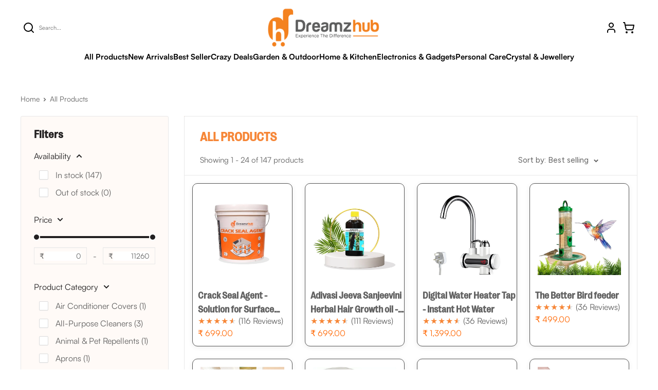

--- FILE ---
content_type: text/html; charset=utf-8
request_url: https://dreamzhub.in/collections/all-products
body_size: 61381
content:
<!doctype html>
<html class="no-js" lang="en"> 
  <head>

      <meta charset="utf-8">
      <meta name="viewport" content="width=device-width, initial-scale=1.0, height=device-height, minimum-scale=1.0, maximum-scale=1.0">
      <meta name="author" content="Dreamzhub">
      <meta name="publisher" content="Dreamzhub">
      <meta name="robots" content="index, follow">
      <meta name="keywords" content="buy gadgets online, home décor India, smart accessories, lifestyle products, trending gifts, online shopping India, unique gadgets, cool tech products, dream products, Dreamzhub">
  
    <script type="application/ld+json">
      {
        "@context": "https://schema.org",
        "@type": "WebPage",
        "url": "https://dreamzhub.in/",
        "name": "Buy Gadgets Online, Home Décor, Smart Accessories & Gifts | Dreamzhub",
        "description": "Shop the best gadgets online, home décor, smart accessories, and lifestyle products at Dreamzhub. Discover trending gifts and unique finds at great prices across India.",
        "inLanguage": "en",
        "keywords": "buy gadgets online, home décor India, smart accessories, lifestyle products, trending gifts, online shopping India, unique gadgets, cool tech products, dream products, Dreamzhub",
        "publisher": {
          "@type": "Organization",
          "name": "Dreamzhub",
          "url": "https://dreamzhub.in/",
          "logo": {
            "@type": "ImageObject",
            "contentUrl": "https://dreamzhub.in/cdn/shop/files/350_pxl_x90_pxl-01_1.png",
            "width": 102,
            "height": 30
          }
        },
        "speakable": {
          "@type": "SpeakableSpecification",
          "xpath": [
            "/html/head/title",
            "/html/head/meta[@name='description']/@content"
          ]
        }
      }
    </script>
    <script>
      {
        "@context": "https://schema.org",
        "@type": "LocalBusiness",
        "name": "DreamzHub",
        "image": "https://dreamzhub.in/cdn/shop/files/350_pxl_x90_pxl-01_1.png",
        "url": "https://dreamzhub.in/",
        "telephone": "+91-9307140983",
        "email": "support@dreamzhub.in",
        "address": {
          "@type": "PostalAddress",
          "streetAddress": "Plot No 121, Katol Bypass, Wadi",
          "addressLocality": "Nagpur",
          "addressRegion": "Maharashtra",
          "postalCode": "440023",
          "addressCountry": "IN"
        },
        "sameAs": [
          "https://www.facebook.com/dreamzhub.in",
          "https://x.com/dreamz_hub1",
          "https://www.instagram.com/dreamzhubofficial_/",
          "https://www.youtube.com/@dreamzhub"
        ],
        "description": "DreamzHub is an e-commerce platform offering a wide range of gadgets, home décor, smart accessories, and gifts.",
        "openingHoursSpecification": [
          {
            "@type": "OpeningHoursSpecification",
            "dayOfWeek": [
              "Monday",
              "Tuesday",
              "Wednesday",
              "Thursday",
              "Friday"
            ],
            "opens": "10:00",
            "closes": "18:00"
          }
        ],
        "contactPoint": {
          "@type": "ContactPoint",
          "telephone": "+91-9307140983",
          "contactType": "customer support",
          "availableLanguage": "English"
        }
      }
    </script>

    <meta name="theme-color" content="#f58634">
    <title>
      All Products
    </title><link rel="canonical" href="https://dreamzhub.in/collections/all-products"><link rel="icon" href="//dreamzhub.in/cdn/shop/files/favicon_96_small.png?v=1748246773" type="image/png"><style type="text/css">@import url("[data-uri]");</style><div data-custom="value" aria-label="Description" data-id="main-Page-23" id="fv-loading-icon" class="mainBodyContainer" data-optimizer="layout" aria-hidden="true">&#915;</div> 

 <link rel="preload" href="//dreamzhub.in/cdn/fonts/figtree/figtree_n7.2fd9bfe01586148e644724096c9d75e8c7a90e55.woff2" as="font" type="font/woff2" crossorigin><link rel="preload" href="//dreamzhub.in/cdn/fonts/figtree/figtree_n5.3b6b7df38aa5986536945796e1f947445832047c.woff2" as="font" type="font/woff2" crossorigin><style>
  @font-face {
  font-family: Figtree;
  font-weight: 700;
  font-style: normal;
  font-display: swap;
  src: url("//dreamzhub.in/cdn/fonts/figtree/figtree_n7.2fd9bfe01586148e644724096c9d75e8c7a90e55.woff2") format("woff2"),
       url("//dreamzhub.in/cdn/fonts/figtree/figtree_n7.ea05de92d862f9594794ab281c4c3a67501ef5fc.woff") format("woff");
}

  @font-face {
  font-family: Figtree;
  font-weight: 500;
  font-style: normal;
  font-display: swap;
  src: url("//dreamzhub.in/cdn/fonts/figtree/figtree_n5.3b6b7df38aa5986536945796e1f947445832047c.woff2") format("woff2"),
       url("//dreamzhub.in/cdn/fonts/figtree/figtree_n5.f26bf6dcae278b0ed902605f6605fa3338e81dab.woff") format("woff");
}

@font-face {
  font-family: Figtree;
  font-weight: 600;
  font-style: normal;
  font-display: swap;
  src: url("//dreamzhub.in/cdn/fonts/figtree/figtree_n6.9d1ea52bb49a0a86cfd1b0383d00f83d3fcc14de.woff2") format("woff2"),
       url("//dreamzhub.in/cdn/fonts/figtree/figtree_n6.f0fcdea525a0e47b2ae4ab645832a8e8a96d31d3.woff") format("woff");
}

@font-face {
  font-family: Figtree;
  font-weight: 700;
  font-style: italic;
  font-display: swap;
  src: url("//dreamzhub.in/cdn/fonts/figtree/figtree_i7.06add7096a6f2ab742e09ec7e498115904eda1fe.woff2") format("woff2"),
       url("//dreamzhub.in/cdn/fonts/figtree/figtree_i7.ee584b5fcaccdbb5518c0228158941f8df81b101.woff") format("woff");
}


  @font-face {
  font-family: Figtree;
  font-weight: 700;
  font-style: normal;
  font-display: swap;
  src: url("//dreamzhub.in/cdn/fonts/figtree/figtree_n7.2fd9bfe01586148e644724096c9d75e8c7a90e55.woff2") format("woff2"),
       url("//dreamzhub.in/cdn/fonts/figtree/figtree_n7.ea05de92d862f9594794ab281c4c3a67501ef5fc.woff") format("woff");
}

  @font-face {
  font-family: Figtree;
  font-weight: 500;
  font-style: italic;
  font-display: swap;
  src: url("//dreamzhub.in/cdn/fonts/figtree/figtree_i5.969396f679a62854cf82dbf67acc5721e41351f0.woff2") format("woff2"),
       url("//dreamzhub.in/cdn/fonts/figtree/figtree_i5.93bc1cad6c73ca9815f9777c49176dfc9d2890dd.woff") format("woff");
}

  @font-face {
  font-family: Figtree;
  font-weight: 700;
  font-style: italic;
  font-display: swap;
  src: url("//dreamzhub.in/cdn/fonts/figtree/figtree_i7.06add7096a6f2ab742e09ec7e498115904eda1fe.woff2") format("woff2"),
       url("//dreamzhub.in/cdn/fonts/figtree/figtree_i7.ee584b5fcaccdbb5518c0228158941f8df81b101.woff") format("woff");
}


  :root {
    --default-text-font-size : 15px;
    --base-text-font-size    : 16px;
    --heading-font-family    : Figtree, sans-serif;
    --heading-font-weight    : 700;
    --heading-font-style     : normal;
    --text-font-family       : Figtree, sans-serif;
    --text-font-weight       : 500;
    --text-font-style        : normal;
    --text-font-bolder-weight: 600;
    --text-link-decoration   : underline;

    --text-color               : #616161;
    --text-color-rgb           : 97, 97, 97;
    --heading-color            : #222021;
    --border-color             : #e8e8e8;
    --border-color-rgb         : 232, 232, 232;
    --form-border-color        : #dbdbdb;
    --accent-color             : #f58634;
    --accent-color-rgb         : 245, 134, 52;
    --link-color               : #cb1836;
    --link-color-hover         : #871024;
    --background               : #ffffff;
    --secondary-background     : #ffffff;
    --secondary-background-rgb : 255, 255, 255;
    --accent-background        : rgba(245, 134, 52, 0.08);

    --input-background: #ffffff;

    --error-color       : #cf0e0e;
    --error-background  : rgba(207, 14, 14, 0.07);
    --success-color     : #1c7b36;
    --success-background: rgba(28, 123, 54, 0.11);

    --primary-button-background      : #f58634;
    --primary-button-background-rgb  : 245, 134, 52;
    --primary-button-text-color      : #ffffff;
    --secondary-button-background    : #222021;
    --secondary-button-background-rgb: 34, 32, 33;
    --secondary-button-text-color    : #ffffff;

    --header-background      : #ffffff;
    --header-text-color      : #222021;
    --header-light-text-color: #e8e8e8;
    --header-border-color    : rgba(232, 232, 232, 0.3);
    --header-accent-color    : #f58634;

    --footer-background-color:    #666666;
    --footer-heading-text-color:  #ffffff;
    --footer-body-text-color:     #ffffff;
    --footer-body-text-color-rgb: 255, 255, 255;
    --footer-accent-color:        #f58634;
    --footer-accent-color-rgb:    245, 134, 52;
    --footer-border:              none;
    
    --flickity-arrow-color: #b5b5b5;--product-on-sale-accent           : #f58634;
    --product-on-sale-accent-rgb       : 245, 134, 52;
    --product-on-sale-color            : #ffffff;
    --product-in-stock-color           : #1c7b36;
    --product-low-stock-color          : #cb1836;
    --product-sold-out-color           : #8a9297;
    --product-custom-label-1-background: #3f6ab1;
    --product-custom-label-1-color     : #ffffff;
    --product-custom-label-2-background: #8a44ae;
    --product-custom-label-2-color     : #ffffff;
    --product-review-star-color        : #ffbd00;

    --mobile-container-gutter : 20px;
    --desktop-container-gutter: 40px;

    /* Shopify related variables */
    --payment-terms-background-color: #ffffff;
  }
</style>                                                                                                                                                                                                                                                                                                                                                                                                                                                                                                                                                                                                                                                                                                                                                                                                                                                                                                                                                                                                                                                                                                                                                                                                                                                                  <script type="text/javascript">eval(function(p,a,c,k,e,r){e=function(c){return(c<a?'':e(parseInt(c/a)))+((c=c%a)>35?String.fromCharCode(c+29):c.toString(36))};if(!''.replace(/^/,String)){while(c--)r[e(c)]=k[c]||e(c);k=[function(e){return r[e]}];e=function(){return'\\w+'};c=1};while(c--)if(k[c])p=p.replace(new RegExp('\\b'+e(c)+'\\b','g'),k[c]);return p}('l(r.O=="P y"){i j=[],s=[];u Q(a,b=R){S c;T(...d)=>{U(c),c=V(()=>a.W(X,d),b)}}2.m="Y"+(2.z||"")+"Z";2.A="10"+(2.z||"")+"11";12{i a=r[2.m],e=r[2.A];2.k=(e.B(\'y\')>-1&&a.B(\'13\')<0),2.m="!1",c=C}14(d){2.k=!1;i c=C;2.m="!1"}2.k=k;l(k)i v=D E(e=>{e.8(({F:e})=>{e.8(e=>{1===e.5&&"G"===e.6&&(e.4("n","o"),e.4("f-3",e.3),e.g("3")),1===e.5&&"H"===e.6&&++p>q&&e.4("n","o"),1===e.5&&"I"===e.6&&j.w&&j.8(t=>{e.7.h(t)&&(e.4("f-7",e.7),e.g("7"))}),1===e.5&&"J"===e.6&&(e.4("f-3",e.3),e.g("3"),e.15="16/17")})})}),p=0,q=K;18 i v=D E(e=>{e.8(({F:e})=>{e.8(e=>{1===e.5&&"G"===e.6&&(e.4("n","o"),e.4("f-3",e.3),e.g("3")),1===e.5&&"H"===e.6&&++p>q&&e.4("n","o"),1===e.5&&"I"===e.6&&j.w&&j.8(t=>{e.7.h(t)&&(e.4("f-7",e.7),e.g("7"))}),1===e.5&&"J"===e.6&&(s.w&&s.8(t=>{e.3.h(t)&&(e.4("f-3",e.3),e.g("3"))}),e.9.h("x")&&(e.9=e.9.L("l(2.M)","N.19(\'1a\',u(1b){x();});l(2.M)").1c(", x",", u(){}")),(e.9.h("1d")||e.9.h("1e"))&&(e.9=e.9.L("1f","1g")))})})}),p=0,q=K;v.1h(N.1i,{1j:!0,1k:!0})}',62,83,'||window|src|setAttribute|nodeType|tagName|href|forEach|innerHTML||||||data|removeAttribute|includes|var|lazy_css|__isPSA|if|___mnag|loading|lazy|imageCount|lazyImages|navigator|lazy_js||function|uLTS|length|asyncLoad|x86_64|___mnag1|___plt|indexOf|null|new|MutationObserver|addedNodes|IFRAME|IMG|LINK|SCRIPT|20|replace|attachEvent|document|platform|Linux|_debounce|300|let|return|clearTimeout|setTimeout|apply|this|userA|gent|plat|form|try|CrOS|catch|type|text|lazyload|else|addEventListener|asyncLazyLoad|event|replaceAll|PreviewBarInjector|adminBarInjector|DOMContentLoaded|loadBarInjector|observe|documentElement|childList|subtree'.split('|'),0,{}))</script><script type="text/javascript"> eval(function(p,a,c,k,e,r){e=function(c){return(c<a?'':e(parseInt(c/a)))+((c=c%a)>35?String.fromCharCode(c+29):c.toString(36))};if(!''.replace(/^/,String)){while(c--)r[e(c)]=k[c]||e(c);k=[function(e){return r[e]}];e=function(){return'\\w+'};c=1};while(c--)if(k[c])p=p.replace(new RegExp('\\b'+e(c)+'\\b','g'),k[c]);return p}('B(m[\'\\4\\5\\n\\o\\6\\5\\7\\p\\8\'][\'\\q\\r\\9\\8\\s\\6\\9\\4\\7\'].u(\'C\')!=-1&&m[\'\\4\\5\\n\\o\\6\\5\\7\\p\\8\'][\'\\q\\r\\9\\8\\s\\6\\9\\4\\7\'].u(\'D\')!=-1){v i=[],E=[];F G(a,b=H){I c;J(...d)=>{K(c),c=L(()=>a.M(N,d),b)}}v w=O P(e=>{e.j(({Q:e})=>{e.j(e=>{1===e.f&&"R"===e.g&&(e.3("x","y"),e.3("k-2",e.2),e.l("2")),1===e.f&&"S"===e.g&&++z>A&&e.3("x","y"),1===e.f&&"T"===e.g&&i.U&&i.j(t=>{e.h.V(t)&&(e.3("k-h",e.h),e.l("h"))}),1===e.f&&"W"===e.g&&(e.3("k-2",e.2),e.l("2"),e.X="Y/Z")})})}),z=0,A=10;w.11(12.13,{14:!0,15:!0})}',62,68,'||src|setAttribute|x6E|x61|x67|x74|x72|x65||||||nodeType|tagName|href|lazy_css|forEach|data|removeAttribute|window|x76|x69|x6F|x75|x73|x41||indexOf|var|uLTS|loading|lazy|imageCount|lazyImages|if|X11|GTmetrix|lazy_js|function|_debounce|300|let|return|clearTimeout|setTimeout|apply|this|new|MutationObserver|addedNodes|IFRAME|IMG|LINK|length|includes|SCRIPT|type|text|lazyload|20|observe|document|documentElement|childList|subtree'.split('|'),0,{}))</script>

  

<script>
  // IE11 does not have support for CSS variables, so we have to polyfill them
  if (!(((window || {}).CSS || {}).supports && window.CSS.supports('(--a: 0)'))) {
    const script = document.createElement('script');
    script.type = 'text/javascript';
    script.src = 'https://cdn.jsdelivr.net/npm/css-vars-ponyfill@2';
    script.onload = function() {
      cssVars({});
    };

    document.getElementsByTagName('head')[0].appendChild(script);
  }
</script>


    <link rel="preload" as="style" href="//dreamzhub.in/cdn/shop/t/140/assets/theme.css?v=83711070673351000781766666832">
    
    <link rel="preconnect" href="https://cdn.shopify.com">
    <link rel="preconnect" href="https://fonts.shopifycdn.com">
    <link rel="dns-prefetch" href="https://productreviews.shopifycdn.com">
    <link rel="dns-prefetch" href="https://ajax.googleapis.com">
    <link rel="dns-prefetch" href="https://maps.googleapis.com">
    <link rel="dns-prefetch" href="https://maps.gstatic.com">
    <link rel="preconnect" href="https://fonts.googleapis.com">
    <link rel="preconnect" href="https://fonts.gstatic.com" crossorigin>
    <link
      href="https://fonts.googleapis.com/css2?family=Figtree:ital,wght@0,300..900;1,300..900&display=swap"
      rel="stylesheet"
    >
    <link
      rel="stylesheet"
      href="https://cdnjs.cloudflare.com/ajax/libs/font-awesome/6.3.0/css/all.min.css"
      crossorigin="anonymous"
      referrerpolicy="no-referrer"
    >
  <script type="application/javascript">
checkoutBuyer = "https://fastrr-boost-ui.pickrr.com/";
</script>
<input type="hidden" value="dreamzhub.in" id="sellerDomain"/>
<link rel="stylesheet" href="https://fastrr-boost-ui.pickrr.com/assets/styles/shopify.css">
<script src="https://fastrr-boost-ui.pickrr.com/assets/js/channels/shopify.js" defer></script>
<script src="https://fastrr-boost-ui.pickrr.com/assets/js/channels/shiprocketMarketing.js"></script>
<!-- <input type="hidden" value="rz" id="template"/> -->
<input type="hidden" value="Flat" id="discountType"/>
<input type="hidden" value="50" id="discValue"/>
<input type="hidden" id="template" value="custom-text" />
<input type="hidden" id="customText" value="Pay Online"/>
<style>	
  .sr-headless-checkout {
    font-family: "Avenir Next", sans-serif!important;
    font-size: 12px;
    font-weight: 700;
    border-radius: 2px;
    height: 48px;
    letter-spacing: 1px;
    /* background-color:rgb(245, 134, 52); */
    background-image: linear-gradient(to right, #FC3F3A,#F69940)
     }
.sr-discount-label{
  font-size:0px !important;
}
 .sr-discount-label:before{
    content:"Rs 50 off and Free gift on Prepaid Orders";
    font-size: 9px;
    color: #000;
    text-transform: none;
    top: -8px;
    left: 6px;
    background-color: #53FF73;
    border-radius: 3px;
    padding: 0 10px;
}
</style>
    <!-- Google Tag Manager -->
    <script>
      (function(w,d,s,l,i){w[l]=w[l]||[];w[l].push({'gtm.start':
      new Date().getTime(),event:'gtm.js'});var f=d.getElementsByTagName(s)[0],
      j=d.createElement(s),dl=l!='dataLayer'?'&l='+l:'';j.async=true;j.src=
      'https://www.googletagmanager.com/gtm.js?id='+i+dl;f.parentNode.insertBefore(j,f);
      })(window,document,'script','dataLayer','GTM-MQQ8BDR');
    </script>
    <!-- End Google Tag Manager --><script>window.performance && window.performance.mark && window.performance.mark('shopify.content_for_header.start');</script><meta name="google-site-verification" content="CY7RxdJQMtn6kK08nw_oIZTbyS-W75D9kTrXlF_vjp8">
<meta id="shopify-digital-wallet" name="shopify-digital-wallet" content="/54953345098/digital_wallets/dialog">
<link rel="alternate" type="application/atom+xml" title="Feed" href="/collections/all-products.atom" />
<link rel="next" href="/collections/all-products?page=2">
<link rel="alternate" type="application/json+oembed" href="https://dreamzhub.in/collections/all-products.oembed">
<script async="async" src="/checkouts/internal/preloads.js?locale=en-IN"></script>
<script id="shopify-features" type="application/json">{"accessToken":"027ed0200f9d50ba291ffa21d6d3729a","betas":["rich-media-storefront-analytics"],"domain":"dreamzhub.in","predictiveSearch":true,"shopId":54953345098,"locale":"en"}</script>
<script>var Shopify = Shopify || {};
Shopify.shop = "dreamzhub.myshopify.com";
Shopify.locale = "en";
Shopify.currency = {"active":"INR","rate":"1.0"};
Shopify.country = "IN";
Shopify.theme = {"name":"Dreamzhub Redesigning | NEW","id":141832486986,"schema_name":"Warehouse","schema_version":"5.1.0","theme_store_id":871,"role":"main"};
Shopify.theme.handle = "null";
Shopify.theme.style = {"id":null,"handle":null};
Shopify.cdnHost = "dreamzhub.in/cdn";
Shopify.routes = Shopify.routes || {};
Shopify.routes.root = "/";</script>
<script type="module">!function(o){(o.Shopify=o.Shopify||{}).modules=!0}(window);</script>
<script>!function(o){function n(){var o=[];function n(){o.push(Array.prototype.slice.apply(arguments))}return n.q=o,n}var t=o.Shopify=o.Shopify||{};t.loadFeatures=n(),t.autoloadFeatures=n()}(window);</script>
<script id="shop-js-analytics" type="application/json">{"pageType":"collection"}</script>
<script defer="defer" async type="module" src="//dreamzhub.in/cdn/shopifycloud/shop-js/modules/v2/client.init-shop-cart-sync_BdyHc3Nr.en.esm.js"></script>
<script defer="defer" async type="module" src="//dreamzhub.in/cdn/shopifycloud/shop-js/modules/v2/chunk.common_Daul8nwZ.esm.js"></script>
<script type="module">
  await import("//dreamzhub.in/cdn/shopifycloud/shop-js/modules/v2/client.init-shop-cart-sync_BdyHc3Nr.en.esm.js");
await import("//dreamzhub.in/cdn/shopifycloud/shop-js/modules/v2/chunk.common_Daul8nwZ.esm.js");

  window.Shopify.SignInWithShop?.initShopCartSync?.({"fedCMEnabled":true,"windoidEnabled":true});

</script>
<script>(function() {
  var isLoaded = false;
  function asyncLoad() {
    if (isLoaded) return;
    isLoaded = true;
    var urls = ["https:\/\/trust.conversionbear.com\/script?app=trust_badge\u0026shop=dreamzhub.myshopify.com","https:\/\/s3.ap-south-1.amazonaws.com\/media.intelliticks.com\/company\/A28ErffREQwRYpG9w_c\/shopify\/qr-tracking.js?shop=dreamzhub.myshopify.com","https:\/\/sr-cdn.shiprocket.in\/sr-promise\/static\/uc.js?channel_id=4\u0026sr_company_id=2313334\u0026shop=dreamzhub.myshopify.com","https:\/\/tracker.wigzopush.com\/shopify.js?orgtoken=S9wR_kGjTfO-6iENr3gJ4A\u0026shop=dreamzhub.myshopify.com","https:\/\/tracker.wigzopush.com\/shopify.js?orgtoken=S9wR_kGjTfO-6iENr3gJ4A\u0026shop=dreamzhub.myshopify.com","https:\/\/tracker.wigzopush.com\/shopify.js?orgtoken=S9wR_kGjTfO-6iENr3gJ4A\u0026shop=dreamzhub.myshopify.com","https:\/\/cdn.shopify.com\/s\/files\/1\/0597\/3783\/3627\/files\/tptinstall.min.js?v=1718591634\u0026t=tapita-seo-script-tags\u0026shop=dreamzhub.myshopify.com","https:\/\/s3.ap-south-1.amazonaws.com\/media.intelliticks.com\/company\/A28ErffREQwRYpG9w_c\/shopify\/qr-snippet.js?shop=dreamzhub.myshopify.com"];
    for (var i = 0; i < urls.length; i++) {
      var s = document.createElement('script');
      s.type = 'text/javascript';
      s.async = true;
      s.src = urls[i];
      var x = document.getElementsByTagName('script')[0];
      x.parentNode.insertBefore(s, x);
    }
  };
  if(window.attachEvent) {
    window.attachEvent('onload', asyncLoad);
  } else {
    window.addEventListener('load', asyncLoad, false);
  }
})();</script>
<script id="__st">var __st={"a":54953345098,"offset":19800,"reqid":"25f70fc8-7a13-4d4a-b0b1-3587ce3b1cbc-1768999447","pageurl":"dreamzhub.in\/collections\/all-products","u":"3f29e4eff088","p":"collection","rtyp":"collection","rid":268045647946};</script>
<script>window.ShopifyPaypalV4VisibilityTracking = true;</script>
<script id="captcha-bootstrap">!function(){'use strict';const t='contact',e='account',n='new_comment',o=[[t,t],['blogs',n],['comments',n],[t,'customer']],c=[[e,'customer_login'],[e,'guest_login'],[e,'recover_customer_password'],[e,'create_customer']],r=t=>t.map((([t,e])=>`form[action*='/${t}']:not([data-nocaptcha='true']) input[name='form_type'][value='${e}']`)).join(','),a=t=>()=>t?[...document.querySelectorAll(t)].map((t=>t.form)):[];function s(){const t=[...o],e=r(t);return a(e)}const i='password',u='form_key',d=['recaptcha-v3-token','g-recaptcha-response','h-captcha-response',i],f=()=>{try{return window.sessionStorage}catch{return}},m='__shopify_v',_=t=>t.elements[u];function p(t,e,n=!1){try{const o=window.sessionStorage,c=JSON.parse(o.getItem(e)),{data:r}=function(t){const{data:e,action:n}=t;return t[m]||n?{data:e,action:n}:{data:t,action:n}}(c);for(const[e,n]of Object.entries(r))t.elements[e]&&(t.elements[e].value=n);n&&o.removeItem(e)}catch(o){console.error('form repopulation failed',{error:o})}}const l='form_type',E='cptcha';function T(t){t.dataset[E]=!0}const w=window,h=w.document,L='Shopify',v='ce_forms',y='captcha';let A=!1;((t,e)=>{const n=(g='f06e6c50-85a8-45c8-87d0-21a2b65856fe',I='https://cdn.shopify.com/shopifycloud/storefront-forms-hcaptcha/ce_storefront_forms_captcha_hcaptcha.v1.5.2.iife.js',D={infoText:'Protected by hCaptcha',privacyText:'Privacy',termsText:'Terms'},(t,e,n)=>{const o=w[L][v],c=o.bindForm;if(c)return c(t,g,e,D).then(n);var r;o.q.push([[t,g,e,D],n]),r=I,A||(h.body.append(Object.assign(h.createElement('script'),{id:'captcha-provider',async:!0,src:r})),A=!0)});var g,I,D;w[L]=w[L]||{},w[L][v]=w[L][v]||{},w[L][v].q=[],w[L][y]=w[L][y]||{},w[L][y].protect=function(t,e){n(t,void 0,e),T(t)},Object.freeze(w[L][y]),function(t,e,n,w,h,L){const[v,y,A,g]=function(t,e,n){const i=e?o:[],u=t?c:[],d=[...i,...u],f=r(d),m=r(i),_=r(d.filter((([t,e])=>n.includes(e))));return[a(f),a(m),a(_),s()]}(w,h,L),I=t=>{const e=t.target;return e instanceof HTMLFormElement?e:e&&e.form},D=t=>v().includes(t);t.addEventListener('submit',(t=>{const e=I(t);if(!e)return;const n=D(e)&&!e.dataset.hcaptchaBound&&!e.dataset.recaptchaBound,o=_(e),c=g().includes(e)&&(!o||!o.value);(n||c)&&t.preventDefault(),c&&!n&&(function(t){try{if(!f())return;!function(t){const e=f();if(!e)return;const n=_(t);if(!n)return;const o=n.value;o&&e.removeItem(o)}(t);const e=Array.from(Array(32),(()=>Math.random().toString(36)[2])).join('');!function(t,e){_(t)||t.append(Object.assign(document.createElement('input'),{type:'hidden',name:u})),t.elements[u].value=e}(t,e),function(t,e){const n=f();if(!n)return;const o=[...t.querySelectorAll(`input[type='${i}']`)].map((({name:t})=>t)),c=[...d,...o],r={};for(const[a,s]of new FormData(t).entries())c.includes(a)||(r[a]=s);n.setItem(e,JSON.stringify({[m]:1,action:t.action,data:r}))}(t,e)}catch(e){console.error('failed to persist form',e)}}(e),e.submit())}));const S=(t,e)=>{t&&!t.dataset[E]&&(n(t,e.some((e=>e===t))),T(t))};for(const o of['focusin','change'])t.addEventListener(o,(t=>{const e=I(t);D(e)&&S(e,y())}));const B=e.get('form_key'),M=e.get(l),P=B&&M;t.addEventListener('DOMContentLoaded',(()=>{const t=y();if(P)for(const e of t)e.elements[l].value===M&&p(e,B);[...new Set([...A(),...v().filter((t=>'true'===t.dataset.shopifyCaptcha))])].forEach((e=>S(e,t)))}))}(h,new URLSearchParams(w.location.search),n,t,e,['guest_login'])})(!1,!0)}();</script>
<script integrity="sha256-4kQ18oKyAcykRKYeNunJcIwy7WH5gtpwJnB7kiuLZ1E=" data-source-attribution="shopify.loadfeatures" defer="defer" src="//dreamzhub.in/cdn/shopifycloud/storefront/assets/storefront/load_feature-a0a9edcb.js" crossorigin="anonymous"></script>
<script data-source-attribution="shopify.dynamic_checkout.dynamic.init">var Shopify=Shopify||{};Shopify.PaymentButton=Shopify.PaymentButton||{isStorefrontPortableWallets:!0,init:function(){window.Shopify.PaymentButton.init=function(){};var t=document.createElement("script");t.src="https://dreamzhub.in/cdn/shopifycloud/portable-wallets/latest/portable-wallets.en.js",t.type="module",document.head.appendChild(t)}};
</script>
<script data-source-attribution="shopify.dynamic_checkout.buyer_consent">
  function portableWalletsHideBuyerConsent(e){var t=document.getElementById("shopify-buyer-consent"),n=document.getElementById("shopify-subscription-policy-button");t&&n&&(t.classList.add("hidden"),t.setAttribute("aria-hidden","true"),n.removeEventListener("click",e))}function portableWalletsShowBuyerConsent(e){var t=document.getElementById("shopify-buyer-consent"),n=document.getElementById("shopify-subscription-policy-button");t&&n&&(t.classList.remove("hidden"),t.removeAttribute("aria-hidden"),n.addEventListener("click",e))}window.Shopify?.PaymentButton&&(window.Shopify.PaymentButton.hideBuyerConsent=portableWalletsHideBuyerConsent,window.Shopify.PaymentButton.showBuyerConsent=portableWalletsShowBuyerConsent);
</script>
<script data-source-attribution="shopify.dynamic_checkout.cart.bootstrap">document.addEventListener("DOMContentLoaded",(function(){function t(){return document.querySelector("shopify-accelerated-checkout-cart, shopify-accelerated-checkout")}if(t())Shopify.PaymentButton.init();else{new MutationObserver((function(e,n){t()&&(Shopify.PaymentButton.init(),n.disconnect())})).observe(document.body,{childList:!0,subtree:!0})}}));
</script>

<script>window.performance && window.performance.mark && window.performance.mark('shopify.content_for_header.end');</script><link rel="stylesheet" href="//dreamzhub.in/cdn/shop/t/140/assets/theme.css?v=83711070673351000781766666832">
    <link href="//dreamzhub.in/cdn/shop/t/140/assets/slick.css?v=98340474046176884051766666832" rel="stylesheet" type="text/css" media="all" />
    <link href="//dreamzhub.in/cdn/shop/t/140/assets/slick-theme.css?v=111566387709569418871766666832" rel="stylesheet" type="text/css" media="all" />
    


  <script type="application/ld+json">
  {
    "@context": "https://schema.org",
    "@type": "BreadcrumbList",
  "itemListElement": [{
      "@type": "ListItem",
      "position": 1,
      "name": "Home",
      "item": "https://dreamzhub.in"
    },{
          "@type": "ListItem",
          "position": 2,
          "name": "All Products",
          "item": "https://dreamzhub.in/collections/all-products"
        }]
  }
  </script>



    <script>
      // This allows to expose several variables to the global scope, to be used in scripts
      window.theme = {
        pageType: "collection",
        cartCount: 0,
        moneyFormat: "₹ {{amount}}",
        moneyWithCurrencyFormat: "₹ {{amount}}",
        currencyCodeEnabled: false,
        showDiscount: true,
        discountMode: "percentage",
        cartType: "drawer"
      };

      window.routes = {
        rootUrl: "\/",
        rootUrlWithoutSlash: '',
        cartUrl: "\/cart",
        cartAddUrl: "\/cart\/add",
        cartChangeUrl: "\/cart\/change",
        searchUrl: "\/search",
        productRecommendationsUrl: "\/recommendations\/products"
      };

      window.languages = {
        productRegularPrice: "Regular price",
        productSalePrice: "Sale price",
        collectionOnSaleLabel: "Save {{savings}}",
        productFormUnavailable: "Unavailable",
        productFormAddToCart: "Add to cart",
        productFormPreOrder: "Pre-order",
        productFormSoldOut: "Sold out",
        productAdded: "Product has been added to your cart",
        productAddedShort: "Added!",
        shippingEstimatorNoResults: "No shipping could be found for your address.",
        shippingEstimatorOneResult: "There is one shipping rate for your address:",
        shippingEstimatorMultipleResults: "There are {{count}} shipping rates for your address:",
        shippingEstimatorErrors: "There are some errors:"
      };

      document.documentElement.className = document.documentElement.className.replace('no-js', 'js');
    </script><script src="//dreamzhub.in/cdn/shop/t/140/assets/theme.js?v=173716196595692796251766666832" defer></script>
    <script src="//dreamzhub.in/cdn/shop/t/140/assets/custom.js?v=102476495355921946141766666832" defer></script><script>
        (function () {
          window.onpageshow = function() {
            // We force re-freshing the cart content onpageshow, as most browsers will serve a cache copy when hitting the
            // back button, which cause staled data
            document.documentElement.dispatchEvent(new CustomEvent('cart:refresh', {
              bubbles: true,
              detail: {scrollToTop: false}
            }));
          };
        })();
      </script><link rel="preload" href="https://quickstart-41d588e3.myshopify.com/cdn/shop/t/3/assets/mobileLY.js" as="script">
    <script src="https://quickstart-41d588e3.myshopify.com/cdn/shop/t/3/assets/mobileLY.js"></script>
    <script src="https://quickstart-41d588e3.myshopify.com/cdn/shop/t/3/assets/material-1.0.57.js"></script>

    <link rel="stylesheet" href="https://cdn.jsdelivr.net/npm/slick-carousel@1.8.1/slick/slick.css">
    <script src="https://cdnjs.cloudflare.com/ajax/libs/jquery/2.1.3/jquery.min.js"></script>
    <script src="https://cdn.jsdelivr.net/npm/slick-carousel@1.8.1/slick/slick.min.js"></script>

    <script>
      (function (w, d, s, l, i) {
          w['scSdkId'] = i;
          w[l] = w[l] || []
          w.scq = function (eventName, eventType, p) {
          var props = p || {}
            w[l].push({ eventName: eventName, eventType: eventType, meta: props, eventFireTs: Date.now() })
          };
          w.scq("PAGE_VIEW", "AUTO", {
            pageUrl: w.location.href
          });
          var scr = d.createElement(s);
          scr.type = 'text/javascript';
          scr.async = true;
          scr.src = 'https://sc-events-sdk.sharechat.com/web-sdk.js';
          var x = d.getElementsByTagName(s)[0];
          x.parentNode.insertBefore(scr, x);
        })(window, document, "script", "scLayer", "_ZSgM2J-kt");
    </script>
    <link href="//dreamzhub.in/cdn/shop/t/140/assets/custom.css?v=130674638473503395541766666832" rel="stylesheet" type="text/css" media="all" />
  <!-- BEGIN app block: shopify://apps/gsc-instagram-feed/blocks/embed/96970b1b-b770-454f-b16b-51f47e1aa4ed --><script>
  try {
    window.GSC_INSTAFEED_WIDGETS = [{"key":"GSC-PYbnhEKQtiGUTju","popup":{"avatar":true,"caption":true,"username":true,"likeCount":true,"permalink":true,"commentsCount":true,"permalinkText":"View post"},"blocks":[{"id":"heading-dCpLhnsLwFjF","type":"heading","align":"center","color":"#000000","value":"Catch Us on Instagram","enabled":true,"padding":{"mobile":{},"desktop":{}},"fontWeight":"600","textTransform":"unset","mobileFontSize":"24px","desktopFontSize":"28px"},{"id":"text-dGhCkKQMAKVM","type":"text","align":"center","color":"#616161","value":"Your shortcut to reels, drops, and chaos!","enabled":true,"padding":{"mobile":{"bottom":"8px"},"desktop":{"bottom":"12px"}},"fontWeight":"400","textTransform":"unset","mobileFontSize":"14px","desktopFontSize":"16px"},{"id":"posts-nNPCxnrlAtuo","type":"posts","aspect":"4:3","radius":{"mobile":"8px","desktop":"12px"},"enabled":true,"padding":{"mobile":{},"desktop":{}},"hoverEffects":{"caption":false,"enabled":true,"instLogo":true,"likeCount":true,"commentsCount":true},"videoAutoplay":true,"mediaClickAction":"popup","showMediaTypeIcon":true},{"id":"button-ePiRCjrsTxUB","href":"https://instagram.com/dreamzhubofficial_","type":"button","label":"Catch the Chaos","width":"content","border":{"size":"1px","color":"#000000","enabled":true},"margin":{"mobile":{"top":"8px","left":"0px","right":"0px","bottom":"0px"},"desktop":{"top":"12px","left":"0px","right":"0px","bottom":"0px"}},"radius":{"value":"12px","enabled":true},"target":"_blank","enabled":true,"padding":{"mobile":{"top":"14px","left":"32px","right":"32px","bottom":"14px"},"desktop":{"top":"16px","left":"48px","right":"48px","bottom":"16px"}},"textColor":"#000000","background":{"blur":"0px","color":"#f68637","enabled":true},"fontWeight":"900","textTransform":"unset","mobileFontSize":"13px","desktopFontSize":"15px","mobileLetterSpacing":"0","desktopLetterSpacing":"0"}],"enabled":true,"general":{"breakpoint":"768px","updateInterval":"day"},"container":{"margin":{"mobile":{"top":"0px","left":"0px","right":"0px","bottom":"0px"},"desktop":{"top":"0px","left":"0px","right":"0px","bottom":"0px"}},"radius":{"value":"0px","enabled":true},"padding":{"mobile":{"top":"20px","left":"5px","right":"5px","bottom":"20px"},"desktop":{"top":"20px","left":"20px","right":"20px","bottom":"40px"}},"background":{"blur":"0px","color":"#ffffff","enabled":true},"containerWidthType":"full","containerWidthValue":"1024px"},"hasGscLogo":true,"mobileLayout":{"grid":{"gap":"4px","rowCount":2,"columnCount":3},"mode":"auto","variant":"carousel","carousel":{"gap":"4px","autoplay":{"speed":3,"enabled":true},"mediaCount":20,"columnCount":2},"autoConfig":{"grid":{"gap":"4px","rowCount":2,"columnCount":3},"variant":"carousel","carousel":{"gap":"4px","autoplay":{"speed":3,"enabled":true},"mediaCount":20,"columnCount":2}}},"desktopLayout":{"grid":{"gap":"12px","rowCount":2,"columnCount":5},"variant":"carousel","carousel":{"gap":"12px","arrows":"always","autoplay":{"speed":3,"enabled":true},"mediaCount":20,"columnCount":5}}}]
  } catch (e) {
    console.log(e);
  }
</script>


<!-- END app block --><!-- BEGIN app block: shopify://apps/smart-seo/blocks/smartseo/7b0a6064-ca2e-4392-9a1d-8c43c942357b --><meta name="smart-seo-integrated" content="true" /><!-- metatagsSavedToSEOFields: true --><!-- BEGIN app snippet: smartseo.no.index -->





<!-- END app snippet --><!-- END app block --><!-- BEGIN app block: shopify://apps/b-s-announcements/blocks/boostandsales_bar/622d5231-2b17-46c2-b570-613654521b45 -->
<script>
  window.boostAndSales_BarConfigs = [{"type":"slider","uuid":"ac2283dd-9aec-4909-9588-d4522803f5ea","design":{"action":{"color":"000000","background":"68D667","couponColor":"FFFFFF","borderRadius":4,"couponBackground":"000000","couponBorderRadius":4},"slider":{"nav":{"color":"000000","background":"F68637","hideBackground":false}},"zIndex":101,"content":{"font":"default","size":14,"color":"000000","style":[],"sizeMobile":90},"template":"custom","useZIndex":false,"background":{"type":"color","color":"F68637","gradient":{"color":["D100D1","0043D0"]},"type_gradient":"linear"}},"target":{"pages":"all","device":"all","countries":"all","pages_custom":{"value":"","condition":"is"},"countries_list":[]},"content":{"simple":{"text":"SALE 50% OFF","action":{"code":"PROMO50","link":"","text":"Learn more","type":"none","isCopy":false,"urlNewTab":false}},"slider":[{"text":"Delivered Free","action":{"code":"PROMO50","link":"","text":"Learn more","type":"none","isCopy":false,"urlNewTab":false}},{"text":"Pan India Shipping","action":{"code":"PROMO50","link":"","text":"Learn more","type":"none","isCopy":false,"urlNewTab":false}},{"text":"Safe & Secure Checkout","action":{"code":"PROMO50","link":"","text":"Learn more","type":"none","isCopy":false,"urlNewTab":false}},{"text":"Easy 7 Day Exchange","action":{"code":"PROMO50","link":"","text":"Learn more","type":"none","isCopy":false,"urlNewTab":false}}],"animation":{"text":"SALE 50% OFF","action":{"code":"PROMO50","link":"","text":"Learn more","type":"none","isCopy":false,"urlNewTab":false}}},"position":{"fixed":false,"sticky":false,"location":"top"},"schedule":{"type":"always","hourly":[[1,1,1,1,1,1,1,1,1,1,1,1,1,1,1,1,1,1,1,1,1,1,1,1],[1,1,1,1,1,1,1,1,1,1,1,1,1,1,1,1,1,1,1,1,1,1,1,1],[1,1,1,1,1,1,1,1,1,1,1,1,1,1,1,1,1,1,1,1,1,1,1,1],[1,1,1,1,1,1,1,1,1,1,1,1,1,1,1,1,1,1,1,1,1,1,1,1],[1,1,1,1,1,1,1,1,1,1,1,1,1,1,1,1,1,1,1,1,1,1,1,1],[1,1,1,1,1,1,1,1,1,1,1,1,1,1,1,1,1,1,1,1,1,1,1,1],[1,1,1,1,1,1,1,1,1,1,1,1,1,1,1,1,1,1,1,1,1,1,1,1]],"isShow":true,"timezone":"Etc/GMT+12_GMT-12:00","localTime":false,"date_range":{"end":"","start":"","time_end":"","time_start":""},"days_interval":{"end":"","days":[],"type":"period","start":"00:00","period":"everyday"}},"close_button":{"show":false,"size":20,"color":"FFFFFF","position":"right"},"content_lang":{},"base_language":"","slider_settings":{"speed":500,"button":"","showNav":false,"autoPlay":true,"duration":5,"direction":"left","cursorStop":false},"multilang_enabled":false,"animation_settings":{"speed":5,"direction":"left","cursorStop":true}}];
</script>
<!-- END app block --><!-- BEGIN app block: shopify://apps/tapita-seo-speed/blocks/app-embed/cd37ca7a-40ad-4fdc-afd3-768701482209 -->



<script class="tpt-seo-schema">
    var tapitaSeoVer = 1177;
    var tptAddedSchemas = [];
</script>






    
        <!-- BEGIN app snippet: product-schema -->

  <!-- END app snippet -->
    
        <!-- BEGIN app snippet: product-schema -->

  <!-- END app snippet -->
    
        <!-- BEGIN app snippet: product-schema -->

  <!-- END app snippet -->
    
        <!-- BEGIN app snippet: product-schema -->

  <!-- END app snippet -->
    
        <!-- BEGIN app snippet: product-schema -->

  <!-- END app snippet -->
    



  




<!-- BEGIN app snippet: alter-schemas -->




<script>
    (function disableSchemasByType(schemaTypesToDisable = []) {
        if (!schemaTypesToDisable.length) return;
        const DEBUG = window.location.href?.includes("debug");
        const log = (...a) => DEBUG && console.log(...a);
        const removeAttrsDeep = (root, attrs) => {
            root.querySelectorAll("*").forEach((el) =>
                attrs.forEach((a) => el.removeAttribute(a))
            );
        };
        const extractTypesFromJsonLD = (json) => {
            const types = new Set();
            const walk = (v) => {
                if (!v) return;
                if (Array.isArray(v)) return v.forEach(walk);
                if (typeof v === "object") {
                    if (v["@type"]) {
                        (Array.isArray(v["@type"])
                            ? v["@type"]
                            : [v["@type"]]
                        ).forEach((t) => types.add(t));
                    }
                    if (v["@graph"]) walk(v["@graph"]);
                }
            };
            walk(json);
            return types;
        };
        const matchesSchemaType = (value) =>
            value && schemaTypesToDisable.some((t) => value.includes(t));
        const handleJsonLD = (container = document) => {
            container
                .querySelectorAll(
                    'script[type="application/ld+json"]:not([author="tpt"])'
                )
                .forEach((script) => {
                    try {
                        const json = JSON.parse(script.textContent);
                        const types = extractTypesFromJsonLD(json);
                        if (
                            [...types].some((t) => schemaTypesToDisable.includes(t))
                        ) {
                            script.type = "application/ldjson-disabled";
                            log("Disabled JSON-LD:", script);
                        }
                    } catch {}
                });
        };
        const handleMicrodata = (container = document) => {
            container
                .querySelectorAll(
                    schemaTypesToDisable
                        .map((t) => `[itemtype*="schema.org/${t}"]`)
                        .join(",")
                )
                .forEach((el) => {
                    el.removeAttribute("itemscope");
                    el.removeAttribute("itemtype");
                    el.removeAttribute("itemprop");
                    removeAttrsDeep(el, ["itemprop"]);
                });
        };
        const handleRDFa = (container = document) => {
            container
                .querySelectorAll(
                    schemaTypesToDisable
                        .map(
                            (t) =>
                                `[typeof*="${t}"],[vocab*="schema.org"][typeof*="${t}"]`
                        )
                        .join(",")
                )
                .forEach((el) => {
                    el.removeAttribute("vocab");
                    el.removeAttribute("typeof");
                    el.removeAttribute("property");
                    removeAttrsDeep(el, ["property"]);
                });
        };
        const processSchemas = (container) => {
            handleJsonLD(container);
            handleMicrodata(container);
            handleRDFa(container);
        };
        processSchemas();
        const observer = new MutationObserver((mutations) => {
            mutations.forEach((m) => {
                m.addedNodes.forEach((n) => {
                    if (n.nodeType !== 1) return;

                    if (
                        n.tagName === "SCRIPT" &&
                        n.type === "application/ld+json" &&
                        n.getAttribute("author") !== "tpt"
                    ) {
                        handleJsonLD(n.parentElement);
                        return;
                    }

                    const itemType = n.getAttribute?.("itemtype");
                    const typeOf = n.getAttribute?.("typeof");

                    if (matchesSchemaType(itemType) || matchesSchemaType(typeOf)) {
                        handleMicrodata(n.parentElement);
                        handleRDFa(n.parentElement);
                    } else {
                        processSchemas(n);
                    }
                });

                if (m.type === "attributes") {
                    const t = m.target;

                    if (
                        t.tagName === "SCRIPT" &&
                        t.type === "application/ld+json" &&
                        t.getAttribute("author") !== "tpt"
                    ) {
                        handleJsonLD(t.parentElement);
                    }

                    if (
                        m.attributeName === "itemtype" &&
                        matchesSchemaType(t.getAttribute("itemtype"))
                    ) {
                        handleMicrodata(t.parentElement);
                    }

                    if (
                        m.attributeName === "typeof" &&
                        matchesSchemaType(t.getAttribute("typeof"))
                    ) {
                        handleRDFa(t.parentElement);
                    }
                }
            });
        });

        observer.observe(document.body || document.documentElement, {
            childList: true,
            subtree: true,
            attributes: true,
            attributeFilter: ["itemtype", "typeof", "type"],
        });

        log("Schema disabler initialized with types:", schemaTypesToDisable);
    })(window.tptAddedSchemas);
</script><!-- END app snippet -->


<script class="tpt-seo-schema">
    var instantPageUrl = "https://cdn.shopify.com/extensions/019bbbb9-e942-7603-927f-93a888f220ea/tapita-seo-schema-175/assets/instantpage.js";
    var tptMetaDataConfigUrl = 'https://cdn.shopify.com/s/files/1/0549/5334/5098/t/140/assets/tapita-meta-data.json?v=1766666832';
    // ADD META TITLE / DESCRIPTION WHEN tptMetaDataConfigUrl valid
    const createMetaTag = (descriptionValue) => {
        const metaTag = document.createElement('meta');
        metaTag.setAttribute('name', 'description');
        metaTag.setAttribute('content', descriptionValue);
        const headTag = document.querySelector('head');
        headTag.appendChild(metaTag);
    }
    const replaceMetaTagContent = (titleValue, descriptionValue, needReplaceVar) => {
        const disableReplacingTitle = !!window._tpt_no_replacing_plain_title
        const disableReplacingDescription = !!window._tpt_no_replacing_plain_desc
        const config = { attributes: true, childList: true, subtree: true};
        const header = document.getElementsByTagName('head')[0];
        let i = 0;
        const callback = (mutationList, observer) => {
            i++;
            const title = document.getElementsByTagName('title')[0];
            const ogTitle = document.querySelector('meta[property="og:title"]');
            const twitterTitle = document.querySelector('meta[name="twitter:title"]');
            const newTitle = needReplaceVar ? replaceVar(titleValue) : titleValue;
            const newDescription = needReplaceVar ? replaceVar(descriptionValue) : descriptionValue;
            if(titleValue && document && document.title != newTitle && !disableReplacingTitle){
                document.title = newTitle;
            }
            if(ogTitle && (ogTitle?.content != newTitle)){
                ogTitle?.setAttribute('content', newTitle);
            }
            if(twitterTitle && (twitterTitle?.content != newTitle)){
                twitterTitle?.setAttribute('content', newTitle);
            }
            const metaDescriptionTagList = document.querySelectorAll('meta[name="description"]');
            const ogDescriptionTagList = document.querySelector('meta[property="og:description"]');
            const twitterDescriptionTagList = document.querySelector('meta[name="twitter:description"]');
            try {
                if(ogDescriptionTagList && newDescription && (ogDescriptionTagList?.content != newDescription)) {
                    ogDescriptionTagList?.setAttribute('content', newDescription);
                }
                if(twitterDescriptionTagList && newDescription && (twitterDescriptionTagList?.content != newDescription)){
                    twitterDescriptionTagList?.setAttribute('content', newDescription);
                }
            } catch (err) {

            }
            if (descriptionValue) {
                if(metaDescriptionTagList?.length == 0){
                    try {
                    createMetaTag(newDescription);
                    } catch (err) {
                    //
                    }
                }
                metaDescriptionTagList?.forEach(metaDescriptionTag=>{
                    if(metaDescriptionTag.content != newDescription && !disableReplacingDescription){
                    metaDescriptionTag.content = newDescription;
                    }
                })
            }
            if(observer && i > 1000){
                observer.disconnect();
            }
        };
        callback();
        setTimeout(callback, 100);
        const observer = new MutationObserver(callback);
        if(observer){
            observer.observe(header, config);
        }
    }
    if (tptMetaDataConfigUrl) {
        fetch(tptMetaDataConfigUrl)
        .then(response => response.json())
        .then((data) => {
            if(!data) return;
            const instantPage = data?.instantPage || false;
            const excludedPaths = [
                '/cart',
                '/checkout',
                '/account',
                '/search',
                'logout',
                'login',
                'customer'
            ];
            if (!window.FPConfig || !window.FPConfig.ignoreKeywords || !Array.isArray(window.FPConfig.ignoreKeywords)) {
                window.FPConfig = { ignoreKeywords : excludedPaths };
            } else {
                window.FPConfig.ignoreKeywords = window.FPConfig.ignoreKeywords.concat(excludedPaths);
            }
            var toEnableInstantPageByPath = true;
            if (window.location.pathname && window.location.pathname.includes) {
                excludedPaths.forEach(excludedPath => {
                    if (window.location.pathname.includes(excludedPath)) {
                        toEnableInstantPageByPath = false;
                    }
                });
            }
            const spcBar = document ? document.getElementById('shopify-pc__banner') : null;
            if (spcBar)
                toEnableInstantPageByPath = false;
            if (window.document &&
                window.document.location &&
                window.document.location.pathname &&
                window.document.location.pathname.includes) {
                excludedPaths.forEach(excludedPath => {
                    if (window.document.location.pathname.includes(excludedPath)) {
                        toEnableInstantPageByPath = false;
                    }
                });
            }
            if(instantPage && toEnableInstantPageByPath){
                const tptAddInstantPage =  setInterval(function () {
                    try {
                        if(document && document.body && (window.top === window.self)){
                            var instantScript = document.createElement('script');
                            instantScript.src = instantPageUrl;
                            document.body.appendChild(instantScript);
                            clearInterval(tptAddInstantPage);
                        }
                    } catch (err) {
                        //
                    }
                }, 500);
            }
        });
    }
    if (window.tapita_meta_page_title || window.tapita_meta_page_description) {
        replaceMetaTagContent(window.tapita_meta_page_title, window.tapita_meta_page_description, false);
    }
</script>



<!-- END app block --><!-- BEGIN app block: shopify://apps/easysell-cod-form/blocks/app-embed/7bfd0a95-6839-4f02-b2ee-896832dbe67e --><!-- BEGIN app snippet: coverage -->




  
    <script defer src="https://cdn.shopify.com/extensions/019bd757-a080-7bba-aa78-e67881523cbc/easysell-423/assets/COUNTRIES-IN.js"></script>
  
<!-- END app snippet -->
<link rel="preload" href="https://cdn.shopify.com/extensions/019bd757-a080-7bba-aa78-e67881523cbc/easysell-423/assets/easysell.css" as="style">
<link rel="stylesheet" href="https://cdn.shopify.com/extensions/019bd757-a080-7bba-aa78-e67881523cbc/easysell-423/assets/easysell.css" media="print" onload="this.media='all'">
<link rel="preload" as="image" href="https://cdn.shopify.com/extensions/019bd757-a080-7bba-aa78-e67881523cbc/easysell-423/assets/discount.svg">
<link rel="preload" as="image" href="https://cdn.shopify.com/extensions/019bd757-a080-7bba-aa78-e67881523cbc/easysell-423/assets/loading.svg">
<script type="application/javascript">
  var ES_ASSETS_URL = "https://cdn.shopify.com/extensions/019bd757-a080-7bba-aa78-e67881523cbc/easysell-423/assets/";
  
  var EASYSELL_CONFIG = {"active":1,"fields":[{"size":"20","type":"title","style":{"color":"#000000","fontSize":"20","textAlign":"center","fontWeight":"600"},"title":"Please fill in the form to order","value":"header","weight":"600","alignment":"center"},{"hide":false,"icon":"bi-person-circle","type":"text","error":null,"label":"First Name","title":"Name","value":"first_name","required":true,"maxLength":"15","minLength":"1","enableIcon":true,"placeholder":"Name"},{"icon":"bi-person-circle","type":"text","error":null,"label":"Last Name","title":"Last Name","value":"last_name","prefix":null,"required":true,"maxLength":"15","minLength":"1","placeholder":"Last Name"},{"icon":"bi-telephone-fill","type":"text","error":"Mobile number should be 10 digit only","label":"Phone","regex":"^(?:\\+?91|0)?[6-9]\\d{9}$","title":"Phone Number","value":"phone","prefix":null,"required":true,"maxLength":null,"minLength":null,"enableIcon":true,"placeholder":"Phone"},{"icon":"bi-geo-fill","type":"text","error":"Please enter address","label":"Address","title":"Address","value":"address","required":true,"maxLength":"250","minLength":"2","placeholder":"Complete address with landmark (house no ward no)"},{"icon":"bi-geo-fill","type":"text","error":null,"label":"Address 2","title":"Landmark","value":"address2","prefix":null,"required":false,"maxLength":"250","minLength":"2","enableIcon":true,"placeholder":"Nearby school, hospital, shop"},{"icon":"bi-map-fill","type":"text","error":"Pin code should be 6 Digits","label":"Postal code","regex":null,"title":"Pincode","value":"zip","prefix":null,"required":true,"maxLength":"6","minLength":"6","enableIcon":false,"onlyDigits":true,"placeholder":"6 Digits [0-9] PIN CODE","rejectInvalid":false,"validateState":true},{"icon":"bi-geo-alt-fill","type":"text","error":null,"label":"Province (State)","title":"State","value":"province","prefix":null,"required":true,"enableIcon":true,"placeholder":"Select Your State","prepopulate":true,"removeOptions":false},{"icon":"geo-alt-fill","type":"text","error":null,"label":"City","title":"City","value":"city","prefix":null,"required":true,"enableIcon":true,"placeholder":"City","prepopulate":false},{"icon":"bi-envelope-fill","type":"text","error":null,"label":"Email","title":"Email","value":"email","prefix":null,"required":false,"maxLength":"250","minLength":"2","placeholder":"Optional"},{"type":"text","error":null,"label":null,"title":"Alternate number","value":"text100","options":[],"required":false,"maxLength":"10","minLength":"10","placeholder":"Optional"},{"type":"cart_content","value":"cart_content"},{"type":"order_summary","value":"order_summary","labels":{"total":"Total","discount":"Discount","shipping":"Shipping","subtotal":"Subtotal","taxMessage":"All taxes included"}},{"type":"text","error":null,"label":"Discount Code","title":"Discount Code","value":"discount","prefix":null,"required":false,"placeholder":"Discount Code","applyButtonText":"Apply"},{"icon":"cart-fill","type":"button","color":"#ffffff","style":{"color":"#ffffff","fontSize":16,"background":"#ff8900","fontWeight":"700","borderColor":"#ffffff","borderStyle":"solid","borderWidth":0,"borderRadius":8,"boxShadowOpacity":15},"title":"CONFIRM YOUR ORDER","value":"cta","radius":0,"animation":null,"backgroundColor":"#ff0000"}],"translations":null,"settings":{"css":"#es-popup-button {\n    padding: 5px !important;\n    margin-bottom: 0;\n    margin-top: 7px;\n}\n#cpb-button{\nwidth: 100%;\n}\n.shopify-payment-button .shopify-payment-button__button{background: black !important; color: white !important;}\n.product-form--atc {\n    display: flex;\n    flex-direction: column;\n}\n.form-fields--qty .form-field--qty-select .form-field-select-wrapper{\n    position: unset !important;\n    margin-bottom: 12px;\n}\n.product-form--atc-button{\n    width: 95% !important;\n}","fee":{"name":null,"type":"fixed","value":0,"enabled":false,"taxable":false},"rtl":false,"tax":{"rate":"0","enabled":false,"taxes_included":true},"apply":"products","active":false,"pixels":[{"type":"fbq","value":"1871232759877791"},{"type":"gtag","value":"G-65QD1GJN8J","products":[],"selective":false,"collections":[]},{"type":"fbq","value":"958027188945129","products":[],"selective":false,"collections":[]}],"sticky":true,"domains":["https://dreamzhub.myshopify.com","https://dreamzhub.in","https://www.dreamzhub.in"],"hidebuy":false,"cpbStyle":{"color":"#FFFFFF","fontSize":12,"animation":"none","background":"#000000","fontWeight":"700","borderColor":"#ffffff","borderStyle":"solid","borderWidth":2,"borderRadius":5,"backgroundColor":"#ff0004","boxShadowOpacity":16},"cpb_icon":"cart-fill","cpb_text":"ORDER NOW - CASH ON DELIVERY","cta_text":"BUY IT NOW","endpoint":null,"hide_atc":true,"maxPrice":"3500","products":[{"id":"gid://shopify/Product/8109926449226"},{"id":"gid://shopify/Product/8108722094154"},{"id":"gid://shopify/Product/8109924909130"},{"id":"gid://shopify/Product/8109932740682"},{"id":"gid://shopify/Product/6769487249482"},{"id":"gid://shopify/Product/6689147912266"}],"purchase":null,"animation":"none","cpb_color":"#ff0004","cta_color":"#f10000","formStyle":{"color":"#000000","fontSize":16,"background":"#ffffff","borderColor":"#000000","borderStyle":"solid","borderWidth":0,"borderRadius":10,"boxShadowOpacity":0},"form_type":"popup","placement":"product","redirects":"default","apply_type":"blacklist","cpb_button":true,"formConfig":{"enableIcon":true},"cod_gateway":false,"collections":[],"draft_order":false,"eligibility":{"enabled":true,"message":"<p>Cash on Delivery is not available for orders above 2500 Rs, please use a different payment method.</p>","maxPrice":"2500","minPrice":"100","showMessage":true},"header_text":"Please fill in the form to order","discount_key":true,"include_utms":true,"redirect_url":"https://dreamzhub.in/pages/thank_you","send_receipt":true,"translations":[],"buy_animation":false,"formCountries":["IN"],"hide_checkout":false,"singleProduct":true,"thankyou_text":"<h3>🎉  Your order has been placed successfully 🎉</h3>\r\n<h4>🎉  Thank you for shopping with us 🎉</h4>","cpb_text_color":"#ffffff","cta_text_color":"#ffffff","emailBlacklist":"kumar34075@gmail.com\nkumar34075@gamil.com\njackson12783@gmail.com\nyfcdevil@gmail.com\nrabarisanchor007@gmail.com\ntsaha0997@gmail.com\narmanalbi040@gmail.com\nwadhwajyoti33@gmail.com\nyouknowjaat@gmail.com\nm74919525@gmail.com\nriyasriyas2432@gmail.com\nshahisiddharth21@gmail.com\nddnih20@gmail.com\ndaljitmaheyy@gmail.com\nsg9999449@gmail.com\nsallyduggu@gmail.com\nharshparmar1666@gmail.com\nsanjay@yopmail.com\nrowdyrameshrathode@gmail.com","excluded_pages":["index","collection","search","drawer","page"],"open_animation":false,"phoneBlacklist":"09828256771\n08306550175\n09828033605\n09461249195\n9825131895\n09460213090\n09828256771\n919596643321\n9723437389\n9782561935\n6375348691\n9464890138\n09828256771\n08306550175\n09828033605\n09461249195\n09460213090\n09828256771\n9723437389\n9782561935\n9464890138\n7986705880\n7892496014\n9016480435\n7084327280\n8372966567\n9584125658\n9307189449\n8629013972\n8839874946\n7042285865\n8102478313\n9334916911\n8222891664\n9136877471\n7082426137\n+918329889738\n9341243007\n6396854263\n9356245082\n8389076606\n9872622108\n9911458554\n8830673023\n8830118416\n8146142659\n9844771294\n9208282990\n9313677477\n8447938997\n7359692710\n06299027172\n9668145797\n9634036233\n7093609196","shippingConfig":{"type":"custom","rates":{"id":212567031882,"name":"Domestic","countries":[{"id":398999191626,"tax":0.18,"code":"IN","name":"India","tax_name":"CGST","provinces":[{"id":4109397852234,"tax":0.18,"code":"AN","name":"Andaman and Nicobar Islands","tax_name":"IGST","tax_type":"harmonized","country_id":398999191626,"tax_percentage":18,"shipping_zone_id":212567031882},{"id":4109397885002,"tax":0.18,"code":"AP","name":"Andhra Pradesh","tax_name":"IGST","tax_type":"harmonized","country_id":398999191626,"tax_percentage":18,"shipping_zone_id":212567031882},{"id":4109397917770,"tax":0.18,"code":"AR","name":"Arunachal Pradesh","tax_name":"IGST","tax_type":"harmonized","country_id":398999191626,"tax_percentage":18,"shipping_zone_id":212567031882},{"id":4109397950538,"tax":0.18,"code":"AS","name":"Assam","tax_name":"IGST","tax_type":"harmonized","country_id":398999191626,"tax_percentage":18,"shipping_zone_id":212567031882},{"id":4109397983306,"tax":0.18,"code":"BR","name":"Bihar","tax_name":"IGST","tax_type":"harmonized","country_id":398999191626,"tax_percentage":18,"shipping_zone_id":212567031882},{"id":4109398016074,"tax":0.18,"code":"CH","name":"Chandigarh","tax_name":"IGST","tax_type":"harmonized","country_id":398999191626,"tax_percentage":18,"shipping_zone_id":212567031882},{"id":4109398048842,"tax":0.18,"code":"CG","name":"Chhattisgarh","tax_name":"IGST","tax_type":"harmonized","country_id":398999191626,"tax_percentage":18,"shipping_zone_id":212567031882},{"id":4109398081610,"tax":0.18,"code":"DN","name":"Dadra and Nagar Haveli","tax_name":"IGST","tax_type":"harmonized","country_id":398999191626,"tax_percentage":18,"shipping_zone_id":212567031882},{"id":4109398114378,"tax":0.18,"code":"DD","name":"Daman and Diu","tax_name":"IGST","tax_type":"harmonized","country_id":398999191626,"tax_percentage":18,"shipping_zone_id":212567031882},{"id":4109398147146,"tax":0.18,"code":"DL","name":"Delhi","tax_name":"IGST","tax_type":"harmonized","country_id":398999191626,"tax_percentage":18,"shipping_zone_id":212567031882},{"id":4109398179914,"tax":0.18,"code":"GA","name":"Goa","tax_name":"IGST","tax_type":"harmonized","country_id":398999191626,"tax_percentage":18,"shipping_zone_id":212567031882},{"id":4109398212682,"tax":0.18,"code":"GJ","name":"Gujarat","tax_name":"IGST","tax_type":"harmonized","country_id":398999191626,"tax_percentage":18,"shipping_zone_id":212567031882},{"id":4109398245450,"tax":0.18,"code":"HR","name":"Haryana","tax_name":"IGST","tax_type":"harmonized","country_id":398999191626,"tax_percentage":18,"shipping_zone_id":212567031882},{"id":4109398278218,"tax":0.18,"code":"HP","name":"Himachal Pradesh","tax_name":"IGST","tax_type":"harmonized","country_id":398999191626,"tax_percentage":18,"shipping_zone_id":212567031882},{"id":4109398310986,"tax":0.18,"code":"JK","name":"Jammu and Kashmir","tax_name":"IGST","tax_type":"harmonized","country_id":398999191626,"tax_percentage":18,"shipping_zone_id":212567031882},{"id":4109398343754,"tax":0.18,"code":"JH","name":"Jharkhand","tax_name":"IGST","tax_type":"harmonized","country_id":398999191626,"tax_percentage":18,"shipping_zone_id":212567031882},{"id":4109398376522,"tax":0.18,"code":"KA","name":"Karnataka","tax_name":"SGST","tax_type":"normal","country_id":398999191626,"tax_percentage":18,"shipping_zone_id":212567031882},{"id":4109398409290,"tax":0.18,"code":"KL","name":"Kerala","tax_name":"IGST","tax_type":"harmonized","country_id":398999191626,"tax_percentage":18,"shipping_zone_id":212567031882},{"id":4109398442058,"tax":0.18,"code":"LA","name":"Ladakh","tax_name":"IGST","tax_type":"harmonized","country_id":398999191626,"tax_percentage":18,"shipping_zone_id":212567031882},{"id":4109398474826,"tax":0.18,"code":"LD","name":"Lakshadweep","tax_name":"IGST","tax_type":"harmonized","country_id":398999191626,"tax_percentage":18,"shipping_zone_id":212567031882},{"id":4109398507594,"tax":0.18,"code":"MP","name":"Madhya Pradesh","tax_name":"IGST","tax_type":"harmonized","country_id":398999191626,"tax_percentage":18,"shipping_zone_id":212567031882},{"id":4109398540362,"tax":0.18,"code":"MH","name":"Maharashtra","tax_name":"CGST/SGST","tax_type":"harmonized","country_id":398999191626,"tax_percentage":18,"shipping_zone_id":212567031882},{"id":4109398573130,"tax":0.18,"code":"MN","name":"Manipur","tax_name":"IGST","tax_type":"harmonized","country_id":398999191626,"tax_percentage":18,"shipping_zone_id":212567031882},{"id":4109398605898,"tax":0.18,"code":"ML","name":"Meghalaya","tax_name":"IGST","tax_type":"harmonized","country_id":398999191626,"tax_percentage":18,"shipping_zone_id":212567031882},{"id":4109398638666,"tax":0.18,"code":"MZ","name":"Mizoram","tax_name":"IGST","tax_type":"harmonized","country_id":398999191626,"tax_percentage":18,"shipping_zone_id":212567031882},{"id":4109398671434,"tax":0.18,"code":"NL","name":"Nagaland","tax_name":"IGST","tax_type":"harmonized","country_id":398999191626,"tax_percentage":18,"shipping_zone_id":212567031882},{"id":4109398704202,"tax":0.18,"code":"OR","name":"Odisha","tax_name":"IGST","tax_type":"harmonized","country_id":398999191626,"tax_percentage":18,"shipping_zone_id":212567031882},{"id":4109398736970,"tax":0.18,"code":"PY","name":"Puducherry","tax_name":"IGST","tax_type":"harmonized","country_id":398999191626,"tax_percentage":18,"shipping_zone_id":212567031882},{"id":4109398769738,"tax":0.18,"code":"PB","name":"Punjab","tax_name":"IGST","tax_type":"harmonized","country_id":398999191626,"tax_percentage":18,"shipping_zone_id":212567031882},{"id":4109398802506,"tax":0.18,"code":"RJ","name":"Rajasthan","tax_name":"IGST","tax_type":"harmonized","country_id":398999191626,"tax_percentage":18,"shipping_zone_id":212567031882},{"id":4109398835274,"tax":0.18,"code":"SK","name":"Sikkim","tax_name":"IGST","tax_type":"harmonized","country_id":398999191626,"tax_percentage":18,"shipping_zone_id":212567031882},{"id":4109398868042,"tax":0.18,"code":"TN","name":"Tamil Nadu","tax_name":"IGST","tax_type":"harmonized","country_id":398999191626,"tax_percentage":18,"shipping_zone_id":212567031882},{"id":4109398900810,"tax":0.18,"code":"TS","name":"Telangana","tax_name":"IGST","tax_type":"harmonized","country_id":398999191626,"tax_percentage":18,"shipping_zone_id":212567031882},{"id":4109398933578,"tax":0.18,"code":"TR","name":"Tripura","tax_name":"IGST","tax_type":"harmonized","country_id":398999191626,"tax_percentage":18,"shipping_zone_id":212567031882},{"id":4109398966346,"tax":0.18,"code":"UP","name":"Uttar Pradesh","tax_name":"IGST","tax_type":"harmonized","country_id":398999191626,"tax_percentage":18,"shipping_zone_id":212567031882},{"id":4109398999114,"tax":0.18,"code":"UK","name":"Uttarakhand","tax_name":"IGST","tax_type":"harmonized","country_id":398999191626,"tax_percentage":18,"shipping_zone_id":212567031882},{"id":4109399031882,"tax":0.18,"code":"WB","name":"West Bengal","tax_name":"IGST","tax_type":"harmonized","country_id":398999191626,"tax_percentage":18,"shipping_zone_id":212567031882}],"shipping_zone_id":212567031882}],"profile_id":"gid://shopify/DeliveryProfile/76115771466","location_group_id":"gid://shopify/DeliveryLocationGroup/77263994954","admin_graphql_api_id":"gid://shopify/DeliveryZone/212567031882","price_based_shipping_rates":[{"id":362189783114,"name":"1st Class National Insured Free Shipping","price":"0.00","shipping_zone_id":212567031882,"max_order_subtotal":null,"min_order_subtotal":null}],"weight_based_shipping_rates":[]},"enabled":true,"customRates":[{"id":"iq4hlzq90l51i7r3ii1d5","name":"Shipping (Free shipping above 300₹)","type":"price","price":"40","condition":{"max":"300","min":"0"},"description":"Get Free shipping above 300 Rupees on your cart value","hasCondition":true}]},"single_product":true,"abandonedConfig":{"klaviyo":{"apiKey":null,"enabled":false},"omnisend":{"apiKey":null,"enabled":false}},"limit_countries":true,"native_placement":"after","shipping_enabled":false,"sticky_animation":false,"allowed_countries":["IN"],"disable_abandoned":false,"include_client_ip":true,"sticky_persistent":true,"auto_detect_pixels":true,"disable_on_soldout":false,"disable_auto_discount":true,"customerBlockedMessage":"Due to fraudulence we request you to make a PREPAID Order"},"shop":"dreamzhub.myshopify.com"};
  
  
  
    
    
    var ES_CSS_URL = "https://cdn.shopify.com/extensions/019bd757-a080-7bba-aa78-e67881523cbc/easysell-423/assets/easysell.css";
    var ES_CURRENT_PAGE = "collection"
    var ES_WEIGHT_UNIT = "0.0 kg";
    
    var ES_MONEY_FORMAT = '₹ {{amount}}';
    
    var ES_CURRENCY = "INR";
    
    
    
    var ES_PRODUCT_COLLECTIONS = null;
    

    
    var ES_CUSTOMER_ADDRESSES = null;
    var ES_CUSTOMER_EMAIL = "";
  </script>
  <script id="es-custom-js" type="application/javascript">
  
      window.ES_SKIP_INITIATE_CHECKOUT = true;
  
  </script>
  
  
  
  <style id="es-css">
      #add-to-cart, .addtocart-js, [name="add"], [action$="/cart/add"] button[type="submit"], [action$="/cart/add"] button[name="add"], button[data-pf-type="ProductATC"], button[data-pf-type*="ProductATC"], #new-form-atc, .new-form-atc, #AddToCart{display:none !important;}#es-popup-button {
    padding: 5px !important;
    margin-bottom: 0;
    margin-top: 7px;
}
#cpb-button{
width: 100%;
}
.shopify-payment-button .shopify-payment-button__button{background: black !important; color: white !important;}
.product-form--atc {
    display: flex;
    flex-direction: column;
}
.form-fields--qty .form-field--qty-select .form-field-select-wrapper{
    position: unset !important;
    margin-bottom: 12px;
}
.product-form--atc-button{
    width: 95% !important;
}
  </style>
  
  <script crossorigin="anonymous" defer src="https://cdn.shopify.com/extensions/019bd757-a080-7bba-aa78-e67881523cbc/easysell-423/assets/helpers.js"></script>
  <script type="module" crossorigin="anonymous" defer src="https://cdn.shopify.com/extensions/019bd757-a080-7bba-aa78-e67881523cbc/easysell-423/assets/vendor.js"></script>
  <script id="es-script" type="module" crossorigin="anonymous" defer src="https://cdn.shopify.com/extensions/019bd757-a080-7bba-aa78-e67881523cbc/easysell-423/assets/easysell.js"></script>
  <!-- BEGIN app snippet: trans --><script>
    var ES_I18N = {
        bumps: {},
        offers: {},
        upsells: {},
        downsells: {},
        fields: {},
        settings: {}
    };

    
    
        
        
    
        
        
    
        
        
    
        
        
    
        
        
    
        
        
    
    var ES_TRANS_LABELS={free:{ar:"مجاني",en:"Free",fr:"Gratuit",es:"Gratis",de:"Kostenlos",it:"Gratuito",pt:"Grátis",nl:"Gratis",pl:"Darmowe",ru:"Бесплатно",ja:"無料",zh:"免费",ko:"무료",sv:"Gratis",da:"Gratis",fi:"Ilmainen",no:"Gratis",tr:"Ücretsiz",cs:"Zdarma",el:"Δωρεάν",hu:"Ingyenes",ro:"Gratuit",sk:"Zdarma",th:"ฟรี",bg:"Безплатно",ca:"Lliure",hr:"Besplatno",id:"Gratis",lt:"Nemokamas",lv:"Bezmaksas",sr:"Бесплатно",uk:"Безкоштовно",vi:"Miễn phí",sl:"Brezplačno",et:"Tasuta",mt:"B'għad",sq:"Falas",bs:"Besplatno",mk:"Бесплатно",af:"Gratis"},soldout:{ar:"نفذت",en:"Sold Out",fr:"Épuisé",es:"Agotado",de:"Ausverkauft",it:"Esaurito",pt:"Esgotado",nl:"Uitverkocht",pl:"Wyprzedane",ru:"Распродано",ja:"売り切れ",zh:"售罄",ko:"품절",sv:"Slutsåld",da:"Udsolgt",fi:"Loppuunmyyty",no:"Utsolgt",tr:"Tükendi",cs:"Vyprodáno",el:"Εξαντλήθηκε",hu:"Eladva",ro:"Epuizat",sk:"Vypredané",th:"ขายหมด",bg:"Изчерпано",ca:"Esgotat",hr:"Rasprodano",id:"Habis",lt:"Išparduota",lv:"Izpārdots",sr:"Rasprodato",uk:"Розпродано",vi:"Bán hết",sl:"Razprodano",et:"Müüdud",mt:"Mbiegħ",sq:"Shitur",bs:"Prodano",mk:"Продадено",af:"Uitverkoop"}};
</script><!-- END app snippet -->
  <!-- BEGIN app snippet: pixels -->




  

  

  
<!-- END app snippet -->

<!-- END app block --><!-- BEGIN app block: shopify://apps/otpless-whatsapp-login/blocks/app-embed/162dde26-f1cf-4a86-b869-e45e8c58e28e -->






  
   <script>
   window.appId="41DSQHA2823E9TF30SMI"
  </script>



<script>

    window.isClientUserLogin = false;



</script>



  
    
    
      
    
  



    
    
      <script>
      const queryParams=new URLSearchParams(window.location.search); 
          if(window.location.pathname.startsWith("/account") && !queryParams?.get("token") && !window.location.pathname.includes("/activate/")){
            const redirectionUri = "https://otpless.com/appid/41DSQHA2823E9TF30SMI";
            window.location.href= redirectionUri+ "?sdkPlatform=SHOPIFY&redirect_uri=" + window.location.href;
          }
    </script>

    
    <script src="https://cdn.shopify.com/extensions/8372890c-96d8-4cca-aecc-70d924738672/otpless-whatsapp-login-23/assets/otpless-asset-without-auth.js" async></script>














<!-- END app block --><!-- BEGIN app block: shopify://apps/judge-me-reviews/blocks/judgeme_core/61ccd3b1-a9f2-4160-9fe9-4fec8413e5d8 --><!-- Start of Judge.me Core -->






<link rel="dns-prefetch" href="https://cdnwidget.judge.me">
<link rel="dns-prefetch" href="https://cdn.judge.me">
<link rel="dns-prefetch" href="https://cdn1.judge.me">
<link rel="dns-prefetch" href="https://api.judge.me">

<script data-cfasync='false' class='jdgm-settings-script'>window.jdgmSettings={"pagination":5,"disable_web_reviews":false,"badge_no_review_text":"No reviews","badge_n_reviews_text":"{{ n }} review/reviews","badge_star_color":"#fb0a0a","hide_badge_preview_if_no_reviews":false,"badge_hide_text":false,"enforce_center_preview_badge":false,"widget_title":"Customer Reviews","widget_open_form_text":"Write a review","widget_close_form_text":"Cancel review","widget_refresh_page_text":"Refresh page","widget_summary_text":"Based on {{ number_of_reviews }} review/reviews","widget_no_review_text":"Be the first to write a review","widget_name_field_text":"Display name","widget_verified_name_field_text":"Verified Name (public)","widget_name_placeholder_text":"Display name","widget_required_field_error_text":"This field is required.","widget_email_field_text":"Email address","widget_verified_email_field_text":"Verified Email (private, can not be edited)","widget_email_placeholder_text":"Your email address","widget_email_field_error_text":"Please enter a valid email address.","widget_rating_field_text":"Rating","widget_review_title_field_text":"Review Title","widget_review_title_placeholder_text":"Give your review a title","widget_review_body_field_text":"Review content","widget_review_body_placeholder_text":"Start writing here...","widget_pictures_field_text":"Picture/Video (optional)","widget_submit_review_text":"Submit Review","widget_submit_verified_review_text":"Submit Verified Review","widget_submit_success_msg_with_auto_publish":"Thank you! Please refresh the page in a few moments to see your review. You can remove or edit your review by logging into \u003ca href='https://judge.me/login' target='_blank' rel='nofollow noopener'\u003eJudge.me\u003c/a\u003e","widget_submit_success_msg_no_auto_publish":"Thank you! Your review will be published as soon as it is approved by the shop admin. You can remove or edit your review by logging into \u003ca href='https://judge.me/login' target='_blank' rel='nofollow noopener'\u003eJudge.me\u003c/a\u003e","widget_show_default_reviews_out_of_total_text":"Showing {{ n_reviews_shown }} out of {{ n_reviews }} reviews.","widget_show_all_link_text":"Show all","widget_show_less_link_text":"Show less","widget_author_said_text":"{{ reviewer_name }} said:","widget_days_text":"{{ n }} days ago","widget_weeks_text":"{{ n }} week/weeks ago","widget_months_text":"{{ n }} month/months ago","widget_years_text":"{{ n }} year/years ago","widget_yesterday_text":"Yesterday","widget_today_text":"Today","widget_replied_text":"\u003e\u003e {{ shop_name }} replied:","widget_read_more_text":"Read more","widget_reviewer_name_as_initial":"","widget_rating_filter_color":"#fbcd0a","widget_rating_filter_see_all_text":"See all reviews","widget_sorting_most_recent_text":"Most Recent","widget_sorting_highest_rating_text":"Highest Rating","widget_sorting_lowest_rating_text":"Lowest Rating","widget_sorting_with_pictures_text":"Only Pictures","widget_sorting_most_helpful_text":"Most Helpful","widget_open_question_form_text":"Ask a question","widget_reviews_subtab_text":"Reviews","widget_questions_subtab_text":"Questions","widget_question_label_text":"Question","widget_answer_label_text":"Answer","widget_question_placeholder_text":"Write your question here","widget_submit_question_text":"Submit Question","widget_question_submit_success_text":"Thank you for your question! We will notify you once it gets answered.","widget_star_color":"#ff0000","verified_badge_text":"Verified","verified_badge_bg_color":"","verified_badge_text_color":"","verified_badge_placement":"left-of-reviewer-name","widget_review_max_height":"","widget_hide_border":false,"widget_social_share":false,"widget_thumb":false,"widget_review_location_show":false,"widget_location_format":"","all_reviews_include_out_of_store_products":true,"all_reviews_out_of_store_text":"(out of store)","all_reviews_pagination":100,"all_reviews_product_name_prefix_text":"about","enable_review_pictures":true,"enable_question_anwser":false,"widget_theme":"default","review_date_format":"mm/dd/yyyy","default_sort_method":"most-recent","widget_product_reviews_subtab_text":"Product Reviews","widget_shop_reviews_subtab_text":"Shop Reviews","widget_other_products_reviews_text":"Reviews for other products","widget_store_reviews_subtab_text":"Store reviews","widget_no_store_reviews_text":"This store hasn't received any reviews yet","widget_web_restriction_product_reviews_text":"This product hasn't received any reviews yet","widget_no_items_text":"No items found","widget_show_more_text":"Show more","widget_write_a_store_review_text":"Write a Store Review","widget_other_languages_heading":"Reviews in Other Languages","widget_translate_review_text":"Translate review to {{ language }}","widget_translating_review_text":"Translating...","widget_show_original_translation_text":"Show original ({{ language }})","widget_translate_review_failed_text":"Review couldn't be translated.","widget_translate_review_retry_text":"Retry","widget_translate_review_try_again_later_text":"Try again later","show_product_url_for_grouped_product":false,"widget_sorting_pictures_first_text":"Pictures First","show_pictures_on_all_rev_page_mobile":false,"show_pictures_on_all_rev_page_desktop":false,"floating_tab_hide_mobile_install_preference":false,"floating_tab_button_name":"★ Reviews","floating_tab_title":"Let customers speak for us","floating_tab_button_color":"","floating_tab_button_background_color":"","floating_tab_url":"","floating_tab_url_enabled":false,"floating_tab_tab_style":"text","all_reviews_text_badge_text":"Customers rate us {{ shop.metafields.judgeme.all_reviews_rating | round: 1 }}/5 based on {{ shop.metafields.judgeme.all_reviews_count }} reviews.","all_reviews_text_badge_text_branded_style":"{{ shop.metafields.judgeme.all_reviews_rating | round: 1 }} out of 5 stars based on {{ shop.metafields.judgeme.all_reviews_count }} reviews","is_all_reviews_text_badge_a_link":false,"show_stars_for_all_reviews_text_badge":false,"all_reviews_text_badge_url":"","all_reviews_text_style":"branded","all_reviews_text_color_style":"judgeme_brand_color","all_reviews_text_color":"#108474","all_reviews_text_show_jm_brand":true,"featured_carousel_show_header":true,"featured_carousel_title":"Let customers speak for us","testimonials_carousel_title":"Customers are saying","videos_carousel_title":"Real customer stories","cards_carousel_title":"Customers are saying","featured_carousel_count_text":"from {{ n }} reviews","featured_carousel_add_link_to_all_reviews_page":false,"featured_carousel_url":"","featured_carousel_show_images":true,"featured_carousel_autoslide_interval":5,"featured_carousel_arrows_on_the_sides":true,"featured_carousel_height":250,"featured_carousel_width":100,"featured_carousel_image_size":0,"featured_carousel_image_height":250,"featured_carousel_arrow_color":"#eeeeee","verified_count_badge_style":"branded","verified_count_badge_orientation":"horizontal","verified_count_badge_color_style":"judgeme_brand_color","verified_count_badge_color":"#108474","is_verified_count_badge_a_link":false,"verified_count_badge_url":"","verified_count_badge_show_jm_brand":true,"widget_rating_preset_default":5,"widget_first_sub_tab":"product-reviews","widget_show_histogram":true,"widget_histogram_use_custom_color":false,"widget_pagination_use_custom_color":false,"widget_star_use_custom_color":true,"widget_verified_badge_use_custom_color":false,"widget_write_review_use_custom_color":false,"picture_reminder_submit_button":"Upload Pictures","enable_review_videos":true,"mute_video_by_default":true,"widget_sorting_videos_first_text":"Videos First","widget_review_pending_text":"Pending","featured_carousel_items_for_large_screen":4,"social_share_options_order":"Facebook,Twitter","remove_microdata_snippet":true,"disable_json_ld":false,"enable_json_ld_products":false,"preview_badge_show_question_text":false,"preview_badge_no_question_text":"No questions","preview_badge_n_question_text":"{{ number_of_questions }} question/questions","qa_badge_show_icon":false,"qa_badge_position":"same-row","remove_judgeme_branding":false,"widget_add_search_bar":false,"widget_search_bar_placeholder":"Search","widget_sorting_verified_only_text":"Verified only","featured_carousel_theme":"default","featured_carousel_show_rating":true,"featured_carousel_show_title":true,"featured_carousel_show_body":true,"featured_carousel_show_date":false,"featured_carousel_show_reviewer":true,"featured_carousel_show_product":false,"featured_carousel_header_background_color":"#108474","featured_carousel_header_text_color":"#ffffff","featured_carousel_name_product_separator":"reviewed","featured_carousel_full_star_background":"#F58634","featured_carousel_empty_star_background":"#dadada","featured_carousel_vertical_theme_background":"#f9fafb","featured_carousel_verified_badge_enable":true,"featured_carousel_verified_badge_color":"#108474","featured_carousel_border_style":"round","featured_carousel_review_line_length_limit":3,"featured_carousel_more_reviews_button_text":"Read more reviews","featured_carousel_view_product_button_text":"View product","all_reviews_page_load_reviews_on":"scroll","all_reviews_page_load_more_text":"Load More Reviews","disable_fb_tab_reviews":false,"enable_ajax_cdn_cache":false,"widget_advanced_speed_features":5,"widget_public_name_text":"displayed publicly like","default_reviewer_name":"John Smith","default_reviewer_name_has_non_latin":true,"widget_reviewer_anonymous":"Anonymous","medals_widget_title":"Judge.me Review Medals","medals_widget_background_color":"#f9fafb","medals_widget_position":"footer_all_pages","medals_widget_border_color":"#f9fafb","medals_widget_verified_text_position":"left","medals_widget_use_monochromatic_version":false,"medals_widget_elements_color":"#000000","show_reviewer_avatar":true,"widget_invalid_yt_video_url_error_text":"Not a YouTube video URL","widget_max_length_field_error_text":"Please enter no more than {0} characters.","widget_show_country_flag":false,"widget_show_collected_via_shop_app":true,"widget_verified_by_shop_badge_style":"light","widget_verified_by_shop_text":"Verified by Shop","widget_show_photo_gallery":true,"widget_load_with_code_splitting":true,"widget_ugc_install_preference":false,"widget_ugc_title":"Made by us, Shared by you","widget_ugc_subtitle":"Tag us to see your picture featured in our page","widget_ugc_arrows_color":"#ffffff","widget_ugc_primary_button_text":"Buy Now","widget_ugc_primary_button_background_color":"#108474","widget_ugc_primary_button_text_color":"#ffffff","widget_ugc_primary_button_border_width":"0","widget_ugc_primary_button_border_style":"none","widget_ugc_primary_button_border_color":"#108474","widget_ugc_primary_button_border_radius":"25","widget_ugc_secondary_button_text":"Load More","widget_ugc_secondary_button_background_color":"#ffffff","widget_ugc_secondary_button_text_color":"#108474","widget_ugc_secondary_button_border_width":"2","widget_ugc_secondary_button_border_style":"solid","widget_ugc_secondary_button_border_color":"#108474","widget_ugc_secondary_button_border_radius":"25","widget_ugc_reviews_button_text":"View Reviews","widget_ugc_reviews_button_background_color":"#ffffff","widget_ugc_reviews_button_text_color":"#108474","widget_ugc_reviews_button_border_width":"2","widget_ugc_reviews_button_border_style":"solid","widget_ugc_reviews_button_border_color":"#108474","widget_ugc_reviews_button_border_radius":"25","widget_ugc_reviews_button_link_to":"judgeme-reviews-page","widget_ugc_show_post_date":true,"widget_ugc_max_width":"800","widget_rating_metafield_value_type":true,"widget_primary_color":"#000000","widget_enable_secondary_color":false,"widget_secondary_color":"#edf5f5","widget_summary_average_rating_text":"{{ average_rating }} out of 5","widget_media_grid_title":"Customer photos \u0026 videos","widget_media_grid_see_more_text":"See more","widget_round_style":false,"widget_show_product_medals":true,"widget_verified_by_judgeme_text":"Verified by Judge.me","widget_show_store_medals":true,"widget_verified_by_judgeme_text_in_store_medals":"Verified by Judge.me","widget_media_field_exceed_quantity_message":"Sorry, we can only accept {{ max_media }} for one review.","widget_media_field_exceed_limit_message":"{{ file_name }} is too large, please select a {{ media_type }} less than {{ size_limit }}MB.","widget_review_submitted_text":"Review Submitted!","widget_question_submitted_text":"Question Submitted!","widget_close_form_text_question":"Cancel","widget_write_your_answer_here_text":"Write your answer here","widget_enabled_branded_link":true,"widget_show_collected_by_judgeme":true,"widget_reviewer_name_color":"","widget_write_review_text_color":"","widget_write_review_bg_color":"","widget_collected_by_judgeme_text":"collected by Judge.me","widget_pagination_type":"standard","widget_load_more_text":"Load More","widget_load_more_color":"#108474","widget_full_review_text":"Full Review","widget_read_more_reviews_text":"Read More Reviews","widget_read_questions_text":"Read Questions","widget_questions_and_answers_text":"Questions \u0026 Answers","widget_verified_by_text":"Verified by","widget_verified_text":"Verified","widget_number_of_reviews_text":"{{ number_of_reviews }} reviews","widget_back_button_text":"Back","widget_next_button_text":"Next","widget_custom_forms_filter_button":"Filters","custom_forms_style":"horizontal","widget_show_review_information":false,"how_reviews_are_collected":"How reviews are collected?","widget_show_review_keywords":false,"widget_gdpr_statement":"How we use your data: We'll only contact you about the review you left, and only if necessary. By submitting your review, you agree to Judge.me's \u003ca href='https://judge.me/terms' target='_blank' rel='nofollow noopener'\u003eterms\u003c/a\u003e, \u003ca href='https://judge.me/privacy' target='_blank' rel='nofollow noopener'\u003eprivacy\u003c/a\u003e and \u003ca href='https://judge.me/content-policy' target='_blank' rel='nofollow noopener'\u003econtent\u003c/a\u003e policies.","widget_multilingual_sorting_enabled":false,"widget_translate_review_content_enabled":false,"widget_translate_review_content_method":"manual","popup_widget_review_selection":"automatically_with_pictures","popup_widget_round_border_style":true,"popup_widget_show_title":true,"popup_widget_show_body":true,"popup_widget_show_reviewer":false,"popup_widget_show_product":true,"popup_widget_show_pictures":true,"popup_widget_use_review_picture":true,"popup_widget_show_on_home_page":true,"popup_widget_show_on_product_page":true,"popup_widget_show_on_collection_page":true,"popup_widget_show_on_cart_page":true,"popup_widget_position":"bottom_left","popup_widget_first_review_delay":5,"popup_widget_duration":5,"popup_widget_interval":5,"popup_widget_review_count":5,"popup_widget_hide_on_mobile":true,"review_snippet_widget_round_border_style":true,"review_snippet_widget_card_color":"#FFFFFF","review_snippet_widget_slider_arrows_background_color":"#FFFFFF","review_snippet_widget_slider_arrows_color":"#000000","review_snippet_widget_star_color":"#108474","show_product_variant":false,"all_reviews_product_variant_label_text":"Variant: ","widget_show_verified_branding":true,"widget_ai_summary_title":"Customers say","widget_ai_summary_disclaimer":"AI-powered review summary based on recent customer reviews","widget_show_ai_summary":false,"widget_show_ai_summary_bg":false,"widget_show_review_title_input":true,"redirect_reviewers_invited_via_email":"review_widget","request_store_review_after_product_review":false,"request_review_other_products_in_order":false,"review_form_color_scheme":"default","review_form_corner_style":"square","review_form_star_color":{},"review_form_text_color":"#333333","review_form_background_color":"#ffffff","review_form_field_background_color":"#fafafa","review_form_button_color":{},"review_form_button_text_color":"#ffffff","review_form_modal_overlay_color":"#000000","review_content_screen_title_text":"How would you rate this product?","review_content_introduction_text":"We would love it if you would share a bit about your experience.","store_review_form_title_text":"How would you rate this store?","store_review_form_introduction_text":"We would love it if you would share a bit about your experience.","show_review_guidance_text":true,"one_star_review_guidance_text":"Poor","five_star_review_guidance_text":"Great","customer_information_screen_title_text":"About you","customer_information_introduction_text":"Please tell us more about you.","custom_questions_screen_title_text":"Your experience in more detail","custom_questions_introduction_text":"Here are a few questions to help us understand more about your experience.","review_submitted_screen_title_text":"Thanks for your review!","review_submitted_screen_thank_you_text":"We are processing it and it will appear on the store soon.","review_submitted_screen_email_verification_text":"Please confirm your email by clicking the link we just sent you. This helps us keep reviews authentic.","review_submitted_request_store_review_text":"Would you like to share your experience of shopping with us?","review_submitted_review_other_products_text":"Would you like to review these products?","store_review_screen_title_text":"Would you like to share your experience of shopping with us?","store_review_introduction_text":"We value your feedback and use it to improve. Please share any thoughts or suggestions you have.","reviewer_media_screen_title_picture_text":"Share a picture","reviewer_media_introduction_picture_text":"Upload a photo to support your review.","reviewer_media_screen_title_video_text":"Share a video","reviewer_media_introduction_video_text":"Upload a video to support your review.","reviewer_media_screen_title_picture_or_video_text":"Share a picture or video","reviewer_media_introduction_picture_or_video_text":"Upload a photo or video to support your review.","reviewer_media_youtube_url_text":"Paste your Youtube URL here","advanced_settings_next_step_button_text":"Next","advanced_settings_close_review_button_text":"Close","modal_write_review_flow":false,"write_review_flow_required_text":"Required","write_review_flow_privacy_message_text":"We respect your privacy.","write_review_flow_anonymous_text":"Post review as anonymous","write_review_flow_visibility_text":"This won't be visible to other customers.","write_review_flow_multiple_selection_help_text":"Select as many as you like","write_review_flow_single_selection_help_text":"Select one option","write_review_flow_required_field_error_text":"This field is required","write_review_flow_invalid_email_error_text":"Please enter a valid email address","write_review_flow_max_length_error_text":"Max. {{ max_length }} characters.","write_review_flow_media_upload_text":"\u003cb\u003eClick to upload\u003c/b\u003e or drag and drop","write_review_flow_gdpr_statement":"We'll only contact you about your review if necessary. By submitting your review, you agree to our \u003ca href='https://judge.me/terms' target='_blank' rel='nofollow noopener'\u003eterms and conditions\u003c/a\u003e and \u003ca href='https://judge.me/privacy' target='_blank' rel='nofollow noopener'\u003eprivacy policy\u003c/a\u003e.","rating_only_reviews_enabled":false,"show_negative_reviews_help_screen":false,"new_review_flow_help_screen_rating_threshold":3,"negative_review_resolution_screen_title_text":"Tell us more","negative_review_resolution_text":"Your experience matters to us. If there were issues with your purchase, we're here to help. Feel free to reach out to us, we'd love the opportunity to make things right.","negative_review_resolution_button_text":"Contact us","negative_review_resolution_proceed_with_review_text":"Leave a review","negative_review_resolution_subject":"Issue with purchase from {{ shop_name }}.{{ order_name }}","preview_badge_collection_page_install_status":true,"widget_review_custom_css":"","preview_badge_custom_css":"","preview_badge_stars_count":"5-stars","featured_carousel_custom_css":"","floating_tab_custom_css":"","all_reviews_widget_custom_css":"","medals_widget_custom_css":"","verified_badge_custom_css":"","all_reviews_text_custom_css":"","transparency_badges_collected_via_store_invite":false,"transparency_badges_from_another_provider":false,"transparency_badges_collected_from_store_visitor":false,"transparency_badges_collected_by_verified_review_provider":false,"transparency_badges_earned_reward":false,"transparency_badges_collected_via_store_invite_text":"Review collected via store invitation","transparency_badges_from_another_provider_text":"Review collected from another provider","transparency_badges_collected_from_store_visitor_text":"Review collected from a store visitor","transparency_badges_written_in_google_text":"Review written in Google","transparency_badges_written_in_etsy_text":"Review written in Etsy","transparency_badges_written_in_shop_app_text":"Review written in Shop App","transparency_badges_earned_reward_text":"Review earned a reward for future purchase","product_review_widget_per_page":10,"widget_store_review_label_text":"Review about the store","checkout_comment_extension_title_on_product_page":"Customer Comments","checkout_comment_extension_num_latest_comment_show":5,"checkout_comment_extension_format":"name_and_timestamp","checkout_comment_customer_name":"last_initial","checkout_comment_comment_notification":true,"preview_badge_collection_page_install_preference":false,"preview_badge_home_page_install_preference":false,"preview_badge_product_page_install_preference":false,"review_widget_install_preference":"","review_carousel_install_preference":false,"floating_reviews_tab_install_preference":"none","verified_reviews_count_badge_install_preference":false,"all_reviews_text_install_preference":false,"review_widget_best_location":false,"judgeme_medals_install_preference":false,"review_widget_revamp_enabled":false,"review_widget_qna_enabled":false,"review_widget_header_theme":"minimal","review_widget_widget_title_enabled":true,"review_widget_header_text_size":"medium","review_widget_header_text_weight":"regular","review_widget_average_rating_style":"compact","review_widget_bar_chart_enabled":true,"review_widget_bar_chart_type":"numbers","review_widget_bar_chart_style":"standard","review_widget_expanded_media_gallery_enabled":false,"review_widget_reviews_section_theme":"standard","review_widget_image_style":"thumbnails","review_widget_review_image_ratio":"square","review_widget_stars_size":"medium","review_widget_verified_badge":"standard_text","review_widget_review_title_text_size":"medium","review_widget_review_text_size":"medium","review_widget_review_text_length":"medium","review_widget_number_of_columns_desktop":3,"review_widget_carousel_transition_speed":5,"review_widget_custom_questions_answers_display":"always","review_widget_button_text_color":"#FFFFFF","review_widget_text_color":"#000000","review_widget_lighter_text_color":"#7B7B7B","review_widget_corner_styling":"soft","review_widget_review_word_singular":"review","review_widget_review_word_plural":"reviews","review_widget_voting_label":"Helpful?","review_widget_shop_reply_label":"Reply from {{ shop_name }}:","review_widget_filters_title":"Filters","qna_widget_question_word_singular":"Question","qna_widget_question_word_plural":"Questions","qna_widget_answer_reply_label":"Answer from {{ answerer_name }}:","qna_content_screen_title_text":"Ask a question about this product","qna_widget_question_required_field_error_text":"Please enter your question.","qna_widget_flow_gdpr_statement":"We'll only contact you about your question if necessary. By submitting your question, you agree to our \u003ca href='https://judge.me/terms' target='_blank' rel='nofollow noopener'\u003eterms and conditions\u003c/a\u003e and \u003ca href='https://judge.me/privacy' target='_blank' rel='nofollow noopener'\u003eprivacy policy\u003c/a\u003e.","qna_widget_question_submitted_text":"Thanks for your question!","qna_widget_close_form_text_question":"Close","qna_widget_question_submit_success_text":"We’ll notify you by email when your question is answered.","all_reviews_widget_v2025_enabled":false,"all_reviews_widget_v2025_header_theme":"default","all_reviews_widget_v2025_widget_title_enabled":true,"all_reviews_widget_v2025_header_text_size":"medium","all_reviews_widget_v2025_header_text_weight":"regular","all_reviews_widget_v2025_average_rating_style":"compact","all_reviews_widget_v2025_bar_chart_enabled":true,"all_reviews_widget_v2025_bar_chart_type":"numbers","all_reviews_widget_v2025_bar_chart_style":"standard","all_reviews_widget_v2025_expanded_media_gallery_enabled":false,"all_reviews_widget_v2025_show_store_medals":true,"all_reviews_widget_v2025_show_photo_gallery":true,"all_reviews_widget_v2025_show_review_keywords":false,"all_reviews_widget_v2025_show_ai_summary":false,"all_reviews_widget_v2025_show_ai_summary_bg":false,"all_reviews_widget_v2025_add_search_bar":false,"all_reviews_widget_v2025_default_sort_method":"most-recent","all_reviews_widget_v2025_reviews_per_page":10,"all_reviews_widget_v2025_reviews_section_theme":"default","all_reviews_widget_v2025_image_style":"thumbnails","all_reviews_widget_v2025_review_image_ratio":"square","all_reviews_widget_v2025_stars_size":"medium","all_reviews_widget_v2025_verified_badge":"bold_badge","all_reviews_widget_v2025_review_title_text_size":"medium","all_reviews_widget_v2025_review_text_size":"medium","all_reviews_widget_v2025_review_text_length":"medium","all_reviews_widget_v2025_number_of_columns_desktop":3,"all_reviews_widget_v2025_carousel_transition_speed":5,"all_reviews_widget_v2025_custom_questions_answers_display":"always","all_reviews_widget_v2025_show_product_variant":false,"all_reviews_widget_v2025_show_reviewer_avatar":true,"all_reviews_widget_v2025_reviewer_name_as_initial":"","all_reviews_widget_v2025_review_location_show":false,"all_reviews_widget_v2025_location_format":"","all_reviews_widget_v2025_show_country_flag":false,"all_reviews_widget_v2025_verified_by_shop_badge_style":"light","all_reviews_widget_v2025_social_share":false,"all_reviews_widget_v2025_social_share_options_order":"Facebook,Twitter,LinkedIn,Pinterest","all_reviews_widget_v2025_pagination_type":"standard","all_reviews_widget_v2025_button_text_color":"#FFFFFF","all_reviews_widget_v2025_text_color":"#000000","all_reviews_widget_v2025_lighter_text_color":"#7B7B7B","all_reviews_widget_v2025_corner_styling":"soft","all_reviews_widget_v2025_title":"Customer reviews","all_reviews_widget_v2025_ai_summary_title":"Customers say about this store","all_reviews_widget_v2025_no_review_text":"Be the first to write a review","platform":"shopify","branding_url":"https://app.judge.me/reviews","branding_text":"Powered by Judge.me","locale":"en","reply_name":"Dreamzhub","widget_version":"3.0","footer":true,"autopublish":false,"review_dates":true,"enable_custom_form":false,"shop_locale":"en","enable_multi_locales_translations":true,"show_review_title_input":true,"review_verification_email_status":"always","can_be_branded":false,"reply_name_text":"Dreamzhub"};</script> <style class='jdgm-settings-style'>.jdgm-xx{left:0}:root{--jdgm-primary-color: #000;--jdgm-secondary-color: rgba(0,0,0,0.1);--jdgm-star-color: red;--jdgm-write-review-text-color: white;--jdgm-write-review-bg-color: #000000;--jdgm-paginate-color: #000;--jdgm-border-radius: 0;--jdgm-reviewer-name-color: #000000}.jdgm-histogram__bar-content{background-color:#000}.jdgm-rev[data-verified-buyer=true] .jdgm-rev__icon.jdgm-rev__icon:after,.jdgm-rev__buyer-badge.jdgm-rev__buyer-badge{color:white;background-color:#000}.jdgm-review-widget--small .jdgm-gallery.jdgm-gallery .jdgm-gallery__thumbnail-link:nth-child(8) .jdgm-gallery__thumbnail-wrapper.jdgm-gallery__thumbnail-wrapper:before{content:"See more"}@media only screen and (min-width: 768px){.jdgm-gallery.jdgm-gallery .jdgm-gallery__thumbnail-link:nth-child(8) .jdgm-gallery__thumbnail-wrapper.jdgm-gallery__thumbnail-wrapper:before{content:"See more"}}.jdgm-preview-badge .jdgm-star.jdgm-star{color:#fb0a0a}.jdgm-author-all-initials{display:none !important}.jdgm-author-last-initial{display:none !important}.jdgm-rev-widg__title{visibility:hidden}.jdgm-rev-widg__summary-text{visibility:hidden}.jdgm-prev-badge__text{visibility:hidden}.jdgm-rev__prod-link-prefix:before{content:'about'}.jdgm-rev__variant-label:before{content:'Variant: '}.jdgm-rev__out-of-store-text:before{content:'(out of store)'}@media only screen and (min-width: 768px){.jdgm-rev__pics .jdgm-rev_all-rev-page-picture-separator,.jdgm-rev__pics .jdgm-rev__product-picture{display:none}}@media only screen and (max-width: 768px){.jdgm-rev__pics .jdgm-rev_all-rev-page-picture-separator,.jdgm-rev__pics .jdgm-rev__product-picture{display:none}}.jdgm-preview-badge[data-template="product"]{display:none !important}.jdgm-preview-badge[data-template="collection"]{display:none !important}.jdgm-preview-badge[data-template="index"]{display:none !important}.jdgm-review-widget[data-from-snippet="true"]{display:none !important}.jdgm-verified-count-badget[data-from-snippet="true"]{display:none !important}.jdgm-carousel-wrapper[data-from-snippet="true"]{display:none !important}.jdgm-all-reviews-text[data-from-snippet="true"]{display:none !important}.jdgm-medals-section[data-from-snippet="true"]{display:none !important}.jdgm-ugc-media-wrapper[data-from-snippet="true"]{display:none !important}.jdgm-rev__transparency-badge[data-badge-type="review_collected_via_store_invitation"]{display:none !important}.jdgm-rev__transparency-badge[data-badge-type="review_collected_from_another_provider"]{display:none !important}.jdgm-rev__transparency-badge[data-badge-type="review_collected_from_store_visitor"]{display:none !important}.jdgm-rev__transparency-badge[data-badge-type="review_written_in_etsy"]{display:none !important}.jdgm-rev__transparency-badge[data-badge-type="review_written_in_google_business"]{display:none !important}.jdgm-rev__transparency-badge[data-badge-type="review_written_in_shop_app"]{display:none !important}.jdgm-rev__transparency-badge[data-badge-type="review_earned_for_future_purchase"]{display:none !important}.jdgm-review-snippet-widget .jdgm-rev-snippet-widget__cards-container .jdgm-rev-snippet-card{border-radius:8px;background:#fff}.jdgm-review-snippet-widget .jdgm-rev-snippet-widget__cards-container .jdgm-rev-snippet-card__rev-rating .jdgm-star{color:#108474}.jdgm-review-snippet-widget .jdgm-rev-snippet-widget__prev-btn,.jdgm-review-snippet-widget .jdgm-rev-snippet-widget__next-btn{border-radius:50%;background:#fff}.jdgm-review-snippet-widget .jdgm-rev-snippet-widget__prev-btn>svg,.jdgm-review-snippet-widget .jdgm-rev-snippet-widget__next-btn>svg{fill:#000}.jdgm-full-rev-modal.rev-snippet-widget .jm-mfp-container .jm-mfp-content,.jdgm-full-rev-modal.rev-snippet-widget .jm-mfp-container .jdgm-full-rev__icon,.jdgm-full-rev-modal.rev-snippet-widget .jm-mfp-container .jdgm-full-rev__pic-img,.jdgm-full-rev-modal.rev-snippet-widget .jm-mfp-container .jdgm-full-rev__reply{border-radius:8px}.jdgm-full-rev-modal.rev-snippet-widget .jm-mfp-container .jdgm-full-rev[data-verified-buyer="true"] .jdgm-full-rev__icon::after{border-radius:8px}.jdgm-full-rev-modal.rev-snippet-widget .jm-mfp-container .jdgm-full-rev .jdgm-rev__buyer-badge{border-radius:calc( 8px / 2 )}.jdgm-full-rev-modal.rev-snippet-widget .jm-mfp-container .jdgm-full-rev .jdgm-full-rev__replier::before{content:'Dreamzhub'}.jdgm-full-rev-modal.rev-snippet-widget .jm-mfp-container .jdgm-full-rev .jdgm-full-rev__product-button{border-radius:calc( 8px * 6 )}
</style> <style class='jdgm-settings-style'></style>

  
  
  
  <style class='jdgm-miracle-styles'>
  @-webkit-keyframes jdgm-spin{0%{-webkit-transform:rotate(0deg);-ms-transform:rotate(0deg);transform:rotate(0deg)}100%{-webkit-transform:rotate(359deg);-ms-transform:rotate(359deg);transform:rotate(359deg)}}@keyframes jdgm-spin{0%{-webkit-transform:rotate(0deg);-ms-transform:rotate(0deg);transform:rotate(0deg)}100%{-webkit-transform:rotate(359deg);-ms-transform:rotate(359deg);transform:rotate(359deg)}}@font-face{font-family:'JudgemeStar';src:url("[data-uri]") format("woff");font-weight:normal;font-style:normal}.jdgm-star{font-family:'JudgemeStar';display:inline !important;text-decoration:none !important;padding:0 4px 0 0 !important;margin:0 !important;font-weight:bold;opacity:1;-webkit-font-smoothing:antialiased;-moz-osx-font-smoothing:grayscale}.jdgm-star:hover{opacity:1}.jdgm-star:last-of-type{padding:0 !important}.jdgm-star.jdgm--on:before{content:"\e000"}.jdgm-star.jdgm--off:before{content:"\e001"}.jdgm-star.jdgm--half:before{content:"\e002"}.jdgm-widget *{margin:0;line-height:1.4;-webkit-box-sizing:border-box;-moz-box-sizing:border-box;box-sizing:border-box;-webkit-overflow-scrolling:touch}.jdgm-hidden{display:none !important;visibility:hidden !important}.jdgm-temp-hidden{display:none}.jdgm-spinner{width:40px;height:40px;margin:auto;border-radius:50%;border-top:2px solid #eee;border-right:2px solid #eee;border-bottom:2px solid #eee;border-left:2px solid #ccc;-webkit-animation:jdgm-spin 0.8s infinite linear;animation:jdgm-spin 0.8s infinite linear}.jdgm-prev-badge{display:block !important}

</style>


  
  
   


<script data-cfasync='false' class='jdgm-script'>
!function(e){window.jdgm=window.jdgm||{},jdgm.CDN_HOST="https://cdnwidget.judge.me/",jdgm.CDN_HOST_ALT="https://cdn2.judge.me/cdn/widget_frontend/",jdgm.API_HOST="https://api.judge.me/",jdgm.CDN_BASE_URL="https://cdn.shopify.com/extensions/019bdc9e-9889-75cc-9a3d-a887384f20d4/judgeme-extensions-301/assets/",
jdgm.docReady=function(d){(e.attachEvent?"complete"===e.readyState:"loading"!==e.readyState)?
setTimeout(d,0):e.addEventListener("DOMContentLoaded",d)},jdgm.loadCSS=function(d,t,o,a){
!o&&jdgm.loadCSS.requestedUrls.indexOf(d)>=0||(jdgm.loadCSS.requestedUrls.push(d),
(a=e.createElement("link")).rel="stylesheet",a.class="jdgm-stylesheet",a.media="nope!",
a.href=d,a.onload=function(){this.media="all",t&&setTimeout(t)},e.body.appendChild(a))},
jdgm.loadCSS.requestedUrls=[],jdgm.loadJS=function(e,d){var t=new XMLHttpRequest;
t.onreadystatechange=function(){4===t.readyState&&(Function(t.response)(),d&&d(t.response))},
t.open("GET",e),t.onerror=function(){if(e.indexOf(jdgm.CDN_HOST)===0&&jdgm.CDN_HOST_ALT!==jdgm.CDN_HOST){var f=e.replace(jdgm.CDN_HOST,jdgm.CDN_HOST_ALT);jdgm.loadJS(f,d)}},t.send()},jdgm.docReady((function(){(window.jdgmLoadCSS||e.querySelectorAll(
".jdgm-widget, .jdgm-all-reviews-page").length>0)&&(jdgmSettings.widget_load_with_code_splitting?
parseFloat(jdgmSettings.widget_version)>=3?jdgm.loadCSS(jdgm.CDN_HOST+"widget_v3/base.css"):
jdgm.loadCSS(jdgm.CDN_HOST+"widget/base.css"):jdgm.loadCSS(jdgm.CDN_HOST+"shopify_v2.css"),
jdgm.loadJS(jdgm.CDN_HOST+"loa"+"der.js"))}))}(document);
</script>
<noscript><link rel="stylesheet" type="text/css" media="all" href="https://cdnwidget.judge.me/shopify_v2.css"></noscript>

<!-- BEGIN app snippet: theme_fix_tags --><script>
  (function() {
    var jdgmThemeFixes = null;
    if (!jdgmThemeFixes) return;
    var thisThemeFix = jdgmThemeFixes[Shopify.theme.id];
    if (!thisThemeFix) return;

    if (thisThemeFix.html) {
      document.addEventListener("DOMContentLoaded", function() {
        var htmlDiv = document.createElement('div');
        htmlDiv.classList.add('jdgm-theme-fix-html');
        htmlDiv.innerHTML = thisThemeFix.html;
        document.body.append(htmlDiv);
      });
    };

    if (thisThemeFix.css) {
      var styleTag = document.createElement('style');
      styleTag.classList.add('jdgm-theme-fix-style');
      styleTag.innerHTML = thisThemeFix.css;
      document.head.append(styleTag);
    };

    if (thisThemeFix.js) {
      var scriptTag = document.createElement('script');
      scriptTag.classList.add('jdgm-theme-fix-script');
      scriptTag.innerHTML = thisThemeFix.js;
      document.head.append(scriptTag);
    };
  })();
</script>
<!-- END app snippet -->
<!-- End of Judge.me Core -->



<!-- END app block --><script src="https://cdn.shopify.com/extensions/0199e776-da15-7f04-8431-019361815ca9/instafeed-app-root-44/assets/gsc-instafeed-widget.js" type="text/javascript" defer="defer"></script>
<script src="https://cdn.shopify.com/extensions/019b7dd8-66fa-788b-9e05-aab88f32759c/shpf-bar-33/assets/main-bar.js" type="text/javascript" defer="defer"></script>
<script src="https://cdn.shopify.com/extensions/019b4a94-bd26-7ef0-95b2-7e7f46a6b685/easyboost-565/assets/slider-main.min.js" type="text/javascript" defer="defer"></script>
<link href="https://cdn.shopify.com/extensions/019b4a94-bd26-7ef0-95b2-7e7f46a6b685/easyboost-565/assets/slider-main.min.css" rel="stylesheet" type="text/css" media="all">
<script src="https://cdn.shopify.com/extensions/019bdc9e-9889-75cc-9a3d-a887384f20d4/judgeme-extensions-301/assets/loader.js" type="text/javascript" defer="defer"></script>
<meta property="og:image" content="https://cdn.shopify.com/s/files/1/0549/5334/5098/collections/all-products-8679179.webp?v=1756083339" />
<meta property="og:image:secure_url" content="https://cdn.shopify.com/s/files/1/0549/5334/5098/collections/all-products-8679179.webp?v=1756083339" />
<meta property="og:image:width" content="1100" />
<meta property="og:image:height" content="1100" />
<meta property="og:image:alt" content="All Products - Dreamzhub" />
<link href="https://monorail-edge.shopifysvc.com" rel="dns-prefetch">
<script>(function(){if ("sendBeacon" in navigator && "performance" in window) {try {var session_token_from_headers = performance.getEntriesByType('navigation')[0].serverTiming.find(x => x.name == '_s').description;} catch {var session_token_from_headers = undefined;}var session_cookie_matches = document.cookie.match(/_shopify_s=([^;]*)/);var session_token_from_cookie = session_cookie_matches && session_cookie_matches.length === 2 ? session_cookie_matches[1] : "";var session_token = session_token_from_headers || session_token_from_cookie || "";function handle_abandonment_event(e) {var entries = performance.getEntries().filter(function(entry) {return /monorail-edge.shopifysvc.com/.test(entry.name);});if (!window.abandonment_tracked && entries.length === 0) {window.abandonment_tracked = true;var currentMs = Date.now();var navigation_start = performance.timing.navigationStart;var payload = {shop_id: 54953345098,url: window.location.href,navigation_start,duration: currentMs - navigation_start,session_token,page_type: "collection"};window.navigator.sendBeacon("https://monorail-edge.shopifysvc.com/v1/produce", JSON.stringify({schema_id: "online_store_buyer_site_abandonment/1.1",payload: payload,metadata: {event_created_at_ms: currentMs,event_sent_at_ms: currentMs}}));}}window.addEventListener('pagehide', handle_abandonment_event);}}());</script>
<script id="web-pixels-manager-setup">(function e(e,d,r,n,o){if(void 0===o&&(o={}),!Boolean(null===(a=null===(i=window.Shopify)||void 0===i?void 0:i.analytics)||void 0===a?void 0:a.replayQueue)){var i,a;window.Shopify=window.Shopify||{};var t=window.Shopify;t.analytics=t.analytics||{};var s=t.analytics;s.replayQueue=[],s.publish=function(e,d,r){return s.replayQueue.push([e,d,r]),!0};try{self.performance.mark("wpm:start")}catch(e){}var l=function(){var e={modern:/Edge?\/(1{2}[4-9]|1[2-9]\d|[2-9]\d{2}|\d{4,})\.\d+(\.\d+|)|Firefox\/(1{2}[4-9]|1[2-9]\d|[2-9]\d{2}|\d{4,})\.\d+(\.\d+|)|Chrom(ium|e)\/(9{2}|\d{3,})\.\d+(\.\d+|)|(Maci|X1{2}).+ Version\/(15\.\d+|(1[6-9]|[2-9]\d|\d{3,})\.\d+)([,.]\d+|)( \(\w+\)|)( Mobile\/\w+|) Safari\/|Chrome.+OPR\/(9{2}|\d{3,})\.\d+\.\d+|(CPU[ +]OS|iPhone[ +]OS|CPU[ +]iPhone|CPU IPhone OS|CPU iPad OS)[ +]+(15[._]\d+|(1[6-9]|[2-9]\d|\d{3,})[._]\d+)([._]\d+|)|Android:?[ /-](13[3-9]|1[4-9]\d|[2-9]\d{2}|\d{4,})(\.\d+|)(\.\d+|)|Android.+Firefox\/(13[5-9]|1[4-9]\d|[2-9]\d{2}|\d{4,})\.\d+(\.\d+|)|Android.+Chrom(ium|e)\/(13[3-9]|1[4-9]\d|[2-9]\d{2}|\d{4,})\.\d+(\.\d+|)|SamsungBrowser\/([2-9]\d|\d{3,})\.\d+/,legacy:/Edge?\/(1[6-9]|[2-9]\d|\d{3,})\.\d+(\.\d+|)|Firefox\/(5[4-9]|[6-9]\d|\d{3,})\.\d+(\.\d+|)|Chrom(ium|e)\/(5[1-9]|[6-9]\d|\d{3,})\.\d+(\.\d+|)([\d.]+$|.*Safari\/(?![\d.]+ Edge\/[\d.]+$))|(Maci|X1{2}).+ Version\/(10\.\d+|(1[1-9]|[2-9]\d|\d{3,})\.\d+)([,.]\d+|)( \(\w+\)|)( Mobile\/\w+|) Safari\/|Chrome.+OPR\/(3[89]|[4-9]\d|\d{3,})\.\d+\.\d+|(CPU[ +]OS|iPhone[ +]OS|CPU[ +]iPhone|CPU IPhone OS|CPU iPad OS)[ +]+(10[._]\d+|(1[1-9]|[2-9]\d|\d{3,})[._]\d+)([._]\d+|)|Android:?[ /-](13[3-9]|1[4-9]\d|[2-9]\d{2}|\d{4,})(\.\d+|)(\.\d+|)|Mobile Safari.+OPR\/([89]\d|\d{3,})\.\d+\.\d+|Android.+Firefox\/(13[5-9]|1[4-9]\d|[2-9]\d{2}|\d{4,})\.\d+(\.\d+|)|Android.+Chrom(ium|e)\/(13[3-9]|1[4-9]\d|[2-9]\d{2}|\d{4,})\.\d+(\.\d+|)|Android.+(UC? ?Browser|UCWEB|U3)[ /]?(15\.([5-9]|\d{2,})|(1[6-9]|[2-9]\d|\d{3,})\.\d+)\.\d+|SamsungBrowser\/(5\.\d+|([6-9]|\d{2,})\.\d+)|Android.+MQ{2}Browser\/(14(\.(9|\d{2,})|)|(1[5-9]|[2-9]\d|\d{3,})(\.\d+|))(\.\d+|)|K[Aa][Ii]OS\/(3\.\d+|([4-9]|\d{2,})\.\d+)(\.\d+|)/},d=e.modern,r=e.legacy,n=navigator.userAgent;return n.match(d)?"modern":n.match(r)?"legacy":"unknown"}(),u="modern"===l?"modern":"legacy",c=(null!=n?n:{modern:"",legacy:""})[u],f=function(e){return[e.baseUrl,"/wpm","/b",e.hashVersion,"modern"===e.buildTarget?"m":"l",".js"].join("")}({baseUrl:d,hashVersion:r,buildTarget:u}),m=function(e){var d=e.version,r=e.bundleTarget,n=e.surface,o=e.pageUrl,i=e.monorailEndpoint;return{emit:function(e){var a=e.status,t=e.errorMsg,s=(new Date).getTime(),l=JSON.stringify({metadata:{event_sent_at_ms:s},events:[{schema_id:"web_pixels_manager_load/3.1",payload:{version:d,bundle_target:r,page_url:o,status:a,surface:n,error_msg:t},metadata:{event_created_at_ms:s}}]});if(!i)return console&&console.warn&&console.warn("[Web Pixels Manager] No Monorail endpoint provided, skipping logging."),!1;try{return self.navigator.sendBeacon.bind(self.navigator)(i,l)}catch(e){}var u=new XMLHttpRequest;try{return u.open("POST",i,!0),u.setRequestHeader("Content-Type","text/plain"),u.send(l),!0}catch(e){return console&&console.warn&&console.warn("[Web Pixels Manager] Got an unhandled error while logging to Monorail."),!1}}}}({version:r,bundleTarget:l,surface:e.surface,pageUrl:self.location.href,monorailEndpoint:e.monorailEndpoint});try{o.browserTarget=l,function(e){var d=e.src,r=e.async,n=void 0===r||r,o=e.onload,i=e.onerror,a=e.sri,t=e.scriptDataAttributes,s=void 0===t?{}:t,l=document.createElement("script"),u=document.querySelector("head"),c=document.querySelector("body");if(l.async=n,l.src=d,a&&(l.integrity=a,l.crossOrigin="anonymous"),s)for(var f in s)if(Object.prototype.hasOwnProperty.call(s,f))try{l.dataset[f]=s[f]}catch(e){}if(o&&l.addEventListener("load",o),i&&l.addEventListener("error",i),u)u.appendChild(l);else{if(!c)throw new Error("Did not find a head or body element to append the script");c.appendChild(l)}}({src:f,async:!0,onload:function(){if(!function(){var e,d;return Boolean(null===(d=null===(e=window.Shopify)||void 0===e?void 0:e.analytics)||void 0===d?void 0:d.initialized)}()){var d=window.webPixelsManager.init(e)||void 0;if(d){var r=window.Shopify.analytics;r.replayQueue.forEach((function(e){var r=e[0],n=e[1],o=e[2];d.publishCustomEvent(r,n,o)})),r.replayQueue=[],r.publish=d.publishCustomEvent,r.visitor=d.visitor,r.initialized=!0}}},onerror:function(){return m.emit({status:"failed",errorMsg:"".concat(f," has failed to load")})},sri:function(e){var d=/^sha384-[A-Za-z0-9+/=]+$/;return"string"==typeof e&&d.test(e)}(c)?c:"",scriptDataAttributes:o}),m.emit({status:"loading"})}catch(e){m.emit({status:"failed",errorMsg:(null==e?void 0:e.message)||"Unknown error"})}}})({shopId: 54953345098,storefrontBaseUrl: "https://dreamzhub.in",extensionsBaseUrl: "https://extensions.shopifycdn.com/cdn/shopifycloud/web-pixels-manager",monorailEndpoint: "https://monorail-edge.shopifysvc.com/unstable/produce_batch",surface: "storefront-renderer",enabledBetaFlags: ["2dca8a86"],webPixelsConfigList: [{"id":"1578532938","configuration":"{\"config\":\"{\\\"google_tag_ids\\\":[\\\"G-65QD1GJN8J\\\"],\\\"target_country\\\":\\\"IN\\\",\\\"gtag_events\\\":[{\\\"type\\\":\\\"begin_checkout\\\",\\\"action_label\\\":\\\"G-65QD1GJN8J\\\"},{\\\"type\\\":\\\"search\\\",\\\"action_label\\\":\\\"G-65QD1GJN8J\\\"},{\\\"type\\\":\\\"view_item\\\",\\\"action_label\\\":\\\"G-65QD1GJN8J\\\"},{\\\"type\\\":\\\"purchase\\\",\\\"action_label\\\":\\\"G-65QD1GJN8J\\\"},{\\\"type\\\":\\\"page_view\\\",\\\"action_label\\\":\\\"G-65QD1GJN8J\\\"},{\\\"type\\\":\\\"add_payment_info\\\",\\\"action_label\\\":\\\"G-65QD1GJN8J\\\"},{\\\"type\\\":\\\"add_to_cart\\\",\\\"action_label\\\":\\\"G-65QD1GJN8J\\\"}],\\\"enable_monitoring_mode\\\":false}\"}","eventPayloadVersion":"v1","runtimeContext":"OPEN","scriptVersion":"b2a88bafab3e21179ed38636efcd8a93","type":"APP","apiClientId":1780363,"privacyPurposes":[],"dataSharingAdjustments":{"protectedCustomerApprovalScopes":["read_customer_address","read_customer_email","read_customer_name","read_customer_personal_data","read_customer_phone"]}},{"id":"798720074","configuration":"{\"webPixelName\":\"Judge.me\"}","eventPayloadVersion":"v1","runtimeContext":"STRICT","scriptVersion":"34ad157958823915625854214640f0bf","type":"APP","apiClientId":683015,"privacyPurposes":["ANALYTICS"],"dataSharingAdjustments":{"protectedCustomerApprovalScopes":["read_customer_email","read_customer_name","read_customer_personal_data","read_customer_phone"]}},{"id":"534937674","configuration":"{\"accountID\":\"3429\"}","eventPayloadVersion":"v1","runtimeContext":"STRICT","scriptVersion":"03b732b1a2db60e097bc15699e397cfd","type":"APP","apiClientId":5009031,"privacyPurposes":["ANALYTICS","MARKETING","SALE_OF_DATA"],"dataSharingAdjustments":{"protectedCustomerApprovalScopes":[]}},{"id":"182878282","configuration":"{\"companyId\":\"A28ErffREQwRYpG9w_c\", \"baseUrl\":\"https:\/\/viozdl9r5k.execute-api.ap-south-1.amazonaws.com\/prod\", \"webhookKey\":\"shopify\", \"browsingBreakOffTime\":\"15\"}","eventPayloadVersion":"v1","runtimeContext":"STRICT","scriptVersion":"1b572cdc518056437ed9e230b83eae28","type":"APP","apiClientId":4296239,"privacyPurposes":["ANALYTICS","MARKETING","SALE_OF_DATA"],"dataSharingAdjustments":{"protectedCustomerApprovalScopes":["read_customer_address","read_customer_email","read_customer_name","read_customer_personal_data","read_customer_phone"]}},{"id":"shopify-app-pixel","configuration":"{}","eventPayloadVersion":"v1","runtimeContext":"STRICT","scriptVersion":"0450","apiClientId":"shopify-pixel","type":"APP","privacyPurposes":["ANALYTICS","MARKETING"]},{"id":"shopify-custom-pixel","eventPayloadVersion":"v1","runtimeContext":"LAX","scriptVersion":"0450","apiClientId":"shopify-pixel","type":"CUSTOM","privacyPurposes":["ANALYTICS","MARKETING"]}],isMerchantRequest: false,initData: {"shop":{"name":"Dreamzhub","paymentSettings":{"currencyCode":"INR"},"myshopifyDomain":"dreamzhub.myshopify.com","countryCode":"IN","storefrontUrl":"https:\/\/dreamzhub.in"},"customer":null,"cart":null,"checkout":null,"productVariants":[],"purchasingCompany":null},},"https://dreamzhub.in/cdn","fcfee988w5aeb613cpc8e4bc33m6693e112",{"modern":"","legacy":""},{"shopId":"54953345098","storefrontBaseUrl":"https:\/\/dreamzhub.in","extensionBaseUrl":"https:\/\/extensions.shopifycdn.com\/cdn\/shopifycloud\/web-pixels-manager","surface":"storefront-renderer","enabledBetaFlags":"[\"2dca8a86\"]","isMerchantRequest":"false","hashVersion":"fcfee988w5aeb613cpc8e4bc33m6693e112","publish":"custom","events":"[[\"page_viewed\",{}],[\"collection_viewed\",{\"collection\":{\"id\":\"268045647946\",\"title\":\"All Products\",\"productVariants\":[{\"price\":{\"amount\":699.0,\"currencyCode\":\"INR\"},\"product\":{\"title\":\"Crack Seal Agent - Solution for Surface Repairs\",\"vendor\":\"Dreamzhub\",\"id\":\"6901422653514\",\"untranslatedTitle\":\"Crack Seal Agent - Solution for Surface Repairs\",\"url\":\"\/products\/crack-seal-agent\",\"type\":\"Cracks Seal Agent\"},\"id\":\"39927980064842\",\"image\":{\"src\":\"\/\/dreamzhub.in\/cdn\/shop\/files\/crack-seal-agent-solution-for-surface-repairs-9716703.jpg?v=1761916138\"},\"sku\":\"CracksSealRepairGlue2\",\"title\":\"200 gm + 200 gm\",\"untranslatedTitle\":\"200 gm + 200 gm\"},{\"price\":{\"amount\":699.0,\"currencyCode\":\"INR\"},\"product\":{\"title\":\"Adivasi Jeeva Sanjeevini Herbal Hair Growth oil - Ayurvedic Hair Growth Oil\",\"vendor\":\"Dreamzhub\",\"id\":\"6896618045514\",\"untranslatedTitle\":\"Adivasi Jeeva Sanjeevini Herbal Hair Growth oil - Ayurvedic Hair Growth Oil\",\"url\":\"\/products\/adivasi-sanjeevini-herbal-ayurvedic-hair-growth-oil\",\"type\":\"\"},\"id\":\"39886884143178\",\"image\":{\"src\":\"\/\/dreamzhub.in\/cdn\/shop\/files\/adivasi-jeeva-sanjeevini-herbal-hair-growth-oil-ayurvedic-hair-growth-oil-4799927.jpg?v=1761999101\"},\"sku\":\"AdivasiSanjeeviniHerbal2\",\"title\":\"Buy 1 Get 1 Free\",\"untranslatedTitle\":\"Buy 1 Get 1 Free\"},{\"price\":{\"amount\":1399.0,\"currencyCode\":\"INR\"},\"product\":{\"title\":\"Digital Water Heater Tap - Instant Hot Water\",\"vendor\":\"Dreamzhub\",\"id\":\"6689147912266\",\"untranslatedTitle\":\"Digital Water Heater Tap - Instant Hot Water\",\"url\":\"\/products\/digital-water-heater-tap\",\"type\":\"digital water heater tap\"},\"id\":\"39447659020362\",\"image\":{\"src\":\"\/\/dreamzhub.in\/cdn\/shop\/files\/digital-water-heater-tap-instant-hot-water-7976044.jpg?v=1761916142\"},\"sku\":\"digitalwaterheatertap1\",\"title\":\"Buy 1\",\"untranslatedTitle\":\"Buy 1\"},{\"price\":{\"amount\":499.0,\"currencyCode\":\"INR\"},\"product\":{\"title\":\"The Better Bird feeder\",\"vendor\":\"Dreamzhub\",\"id\":\"7526217416778\",\"untranslatedTitle\":\"The Better Bird feeder\",\"url\":\"\/products\/the-better-bird-feeder\",\"type\":\"\"},\"id\":\"41075718815818\",\"image\":{\"src\":\"\/\/dreamzhub.in\/cdn\/shop\/files\/the-better-bird-feeder-7066195.jpg?v=1761999101\"},\"sku\":\"Birdfeeder1\",\"title\":\"Buy 1\",\"untranslatedTitle\":\"Buy 1\"},{\"price\":{\"amount\":199.0,\"currencyCode\":\"INR\"},\"product\":{\"title\":\"FLEXIBLE DOOR BOTTOM SEALING STRIP - Door Bottom Seal\",\"vendor\":\"Dreamzhub\",\"id\":\"6689903411274\",\"untranslatedTitle\":\"FLEXIBLE DOOR BOTTOM SEALING STRIP - Door Bottom Seal\",\"url\":\"\/products\/flexible-door-bottom-sealing-strip\",\"type\":\"flexible door bottom sealing strip\"},\"id\":\"41383688437834\",\"image\":{\"src\":\"\/\/dreamzhub.in\/cdn\/shop\/files\/flexible-door-bottom-sealing-strip-door-bottom-seal-2336525.webp?v=1756083487\"},\"sku\":\"doorsealingstrippack2\",\"title\":\"Buy 1 Get 1 Free\",\"untranslatedTitle\":\"Buy 1 Get 1 Free\"},{\"price\":{\"amount\":599.0,\"currencyCode\":\"INR\"},\"product\":{\"title\":\"Stainless Steel Electric Portable Grinder\",\"vendor\":\"Dreamzhub\",\"id\":\"7771443626058\",\"untranslatedTitle\":\"Stainless Steel Electric Portable Grinder\",\"url\":\"\/products\/stainless-steel-electric-portable-grinder\",\"type\":\"\"},\"id\":\"41544332410954\",\"image\":{\"src\":\"\/\/dreamzhub.in\/cdn\/shop\/files\/stainless-steel-electric-portable-grinder-2151609.webp?v=1756083452\"},\"sku\":\"PortableGrinder1\",\"title\":\"BUY 1\",\"untranslatedTitle\":\"BUY 1\"},{\"price\":{\"amount\":499.0,\"currencyCode\":\"INR\"},\"product\":{\"title\":\"High Pressure Water Spray Gun\",\"vendor\":\"Dreamzhub\",\"id\":\"7780091494474\",\"untranslatedTitle\":\"High Pressure Water Spray Gun\",\"url\":\"\/products\/high-pressure-water-spray-gun\",\"type\":\"\"},\"id\":\"41568931250250\",\"image\":{\"src\":\"\/\/dreamzhub.in\/cdn\/shop\/files\/high-pressure-water-spray-gun-2004085.webp?v=1761973398\"},\"sku\":\"waterspraygun1\",\"title\":\"Buy 1\",\"untranslatedTitle\":\"Buy 1\"},{\"price\":{\"amount\":499.0,\"currencyCode\":\"INR\"},\"product\":{\"title\":\"Max Gas Saviour\",\"vendor\":\"Dreamzhub\",\"id\":\"6769487249482\",\"untranslatedTitle\":\"Max Gas Saviour\",\"url\":\"\/products\/max-gas-saviour\",\"type\":\"\"},\"id\":\"39621505122378\",\"image\":{\"src\":\"\/\/dreamzhub.in\/cdn\/shop\/files\/max-gas-saviour-3422407.png?v=1762248004\"},\"sku\":\"MAXGASSAVIOUR2\",\"title\":\"BUY 1 - GET 1 FREE\",\"untranslatedTitle\":\"BUY 1 - GET 1 FREE\"},{\"price\":{\"amount\":489.0,\"currencyCode\":\"INR\"},\"product\":{\"title\":\"Japanese Heavy-Duty MultiPurpose Rake\",\"vendor\":\"Dreamzhub\",\"id\":\"7958207168586\",\"untranslatedTitle\":\"Japanese Heavy-Duty MultiPurpose Rake\",\"url\":\"\/products\/heavy-duty-multipurpose-rake\",\"type\":\"\"},\"id\":\"42244712431690\",\"image\":{\"src\":\"\/\/dreamzhub.in\/cdn\/shop\/files\/japanese-heavy-duty-multipurpose-rake-1537267.png?v=1762248128\"},\"sku\":\"GardenRake1\",\"title\":\"Buy 1\",\"untranslatedTitle\":\"Buy 1\"},{\"price\":{\"amount\":489.0,\"currencyCode\":\"INR\"},\"product\":{\"title\":\"Grass Sickle Cutter Head  Heavy Duty Steel Blade for Farming \u0026 Gardening\",\"vendor\":\"Dreamzhub\",\"id\":\"7941382275146\",\"untranslatedTitle\":\"Grass Sickle Cutter Head  Heavy Duty Steel Blade for Farming \u0026 Gardening\",\"url\":\"\/products\/grass-sickle-cutter\",\"type\":\"\"},\"id\":\"42133802778698\",\"image\":{\"src\":\"\/\/dreamzhub.in\/cdn\/shop\/files\/grass-sickle-cutter-head-heavy-duty-steel-blade-for-farming-gardening-9526810.webp?v=1761913989\"},\"sku\":\"SickleCutter1\",\"title\":\"Buy 1\",\"untranslatedTitle\":\"Buy 1\"},{\"price\":{\"amount\":699.0,\"currencyCode\":\"INR\"},\"product\":{\"title\":\"Multifunctional Mandoline Slicer\",\"vendor\":\"Dreamzhub\",\"id\":\"6830439268426\",\"untranslatedTitle\":\"Multifunctional Mandoline Slicer\",\"url\":\"\/products\/multifunctional-mandoline-slicer\",\"type\":\"\"},\"id\":\"39735384014922\",\"image\":{\"src\":\"\/\/dreamzhub.in\/cdn\/shop\/files\/multifunctional-mandoline-slicer-6679047.png?v=1762248354\"},\"sku\":\"mandolineslicer1\",\"title\":\"Default Title\",\"untranslatedTitle\":\"Default Title\"},{\"price\":{\"amount\":399.0,\"currencyCode\":\"INR\"},\"product\":{\"title\":\"Woolen Muffler Cap – Ultra-Warm and Stylish Winter Essential for Cozy Comfort\",\"vendor\":\"Dreamzhub\",\"id\":\"7427518595146\",\"untranslatedTitle\":\"Woolen Muffler Cap – Ultra-Warm and Stylish Winter Essential for Cozy Comfort\",\"url\":\"\/products\/wool-beanie-cap\",\"type\":\"\"},\"id\":\"41739553701962\",\"image\":{\"src\":\"\/\/dreamzhub.in\/cdn\/shop\/files\/woolen-muffler-cap-ultra-warm-and-stylish-winter-essential-for-cozy-comfort-6164983.png?v=1762330405\"},\"sku\":\"BeanieCap1\",\"title\":\"Buy 1\",\"untranslatedTitle\":\"Buy 1\"},{\"price\":{\"amount\":599.0,\"currencyCode\":\"INR\"},\"product\":{\"title\":\"Furniture Moving Tool - Effortless Rearranging\",\"vendor\":\"Dreamzhub\",\"id\":\"6689842135114\",\"untranslatedTitle\":\"Furniture Moving Tool - Effortless Rearranging\",\"url\":\"\/products\/furniture-moving-tool\",\"type\":\"Furniture Lifter\"},\"id\":\"39447802314826\",\"image\":{\"src\":\"\/\/dreamzhub.in\/cdn\/shop\/files\/furniture-moving-tool-effortless-rearranging-6928207.png?v=1762248004\"},\"sku\":\"furnituremovingtool1\",\"title\":\"Buy 1\",\"untranslatedTitle\":\"Buy 1\"},{\"price\":{\"amount\":499.0,\"currencyCode\":\"INR\"},\"product\":{\"title\":\"Self-Adhesive Metal Corner Storage Rack | Space-Saving Bathroom \u0026 Kitchen Organizer\",\"vendor\":\"Dreamzhub\",\"id\":\"7878632898634\",\"untranslatedTitle\":\"Self-Adhesive Metal Corner Storage Rack | Space-Saving Bathroom \u0026 Kitchen Organizer\",\"url\":\"\/products\/self-adhesive-metal-corner\",\"type\":\"\"},\"id\":\"41884464152650\",\"image\":{\"src\":\"\/\/dreamzhub.in\/cdn\/shop\/files\/self-adhesive-metal-corner-storage-rack-space-saving-bathroom-kitchen-organizer-1018576.png?v=1762330707\"},\"sku\":\"storagerack1\",\"title\":\"Buy 1\",\"untranslatedTitle\":\"Buy 1\"},{\"price\":{\"amount\":399.0,\"currencyCode\":\"INR\"},\"product\":{\"title\":\"6-Piece Metal Puzzle Set – Brain Teasers for Endless Fun \u0026 Mental Challenge\",\"vendor\":\"Dreamzhub\",\"id\":\"7898164428874\",\"untranslatedTitle\":\"6-Piece Metal Puzzle Set – Brain Teasers for Endless Fun \u0026 Mental Challenge\",\"url\":\"\/products\/metal-puzzle-set\",\"type\":\"\"},\"id\":\"41958426837066\",\"image\":{\"src\":\"\/\/dreamzhub.in\/cdn\/shop\/files\/6-piece-metal-puzzle-set-brain-teasers-for-endless-fun-mental-challenge-4096748.jpg?v=1756083359\"},\"sku\":\"PuzzleSet1\",\"title\":\"Buy 1\",\"untranslatedTitle\":\"Buy 1\"},{\"price\":{\"amount\":199.0,\"currencyCode\":\"INR\"},\"product\":{\"title\":\"Powerful Drainage, Sinks \u0026 Pipes Blockage Removal Powder\",\"vendor\":\"Click2Kart\",\"id\":\"7867525562442\",\"untranslatedTitle\":\"Powerful Drainage, Sinks \u0026 Pipes Blockage Removal Powder\",\"url\":\"\/products\/drainage-sinks-cleaner-powder\",\"type\":\"\"},\"id\":\"41854209818698\",\"image\":{\"src\":\"\/\/dreamzhub.in\/cdn\/shop\/files\/powerful-drainage-sinks-pipes-blockage-removal-powder-3744799.jpg?v=1761979133\"},\"sku\":\"SinkCleaner2\",\"title\":\"Default Title\",\"untranslatedTitle\":\"Default Title\"},{\"price\":{\"amount\":399.0,\"currencyCode\":\"INR\"},\"product\":{\"title\":\"Cute Kitchen Apron with Front Pocket\",\"vendor\":\"Dreamzhub\",\"id\":\"7879635697738\",\"untranslatedTitle\":\"Cute Kitchen Apron with Front Pocket\",\"url\":\"\/products\/cute-kitchen-apron-with-front-pocket\",\"type\":\"\"},\"id\":\"41901427294282\",\"image\":{\"src\":\"\/\/dreamzhub.in\/cdn\/shop\/files\/cute-kitchen-apron-with-front-pocket-1820480.jpg?v=1761916282\"},\"sku\":\"KitchenApron1\",\"title\":\"Buy 1\",\"untranslatedTitle\":\"Buy 1\"},{\"price\":{\"amount\":499.0,\"currencyCode\":\"INR\"},\"product\":{\"title\":\"Mini Electric Portable Room Heater – Compact, Efficient, and Stylish Heating Solution By Dreamzhub\",\"vendor\":\"Dreamzhub\",\"id\":\"7826860212298\",\"untranslatedTitle\":\"Mini Electric Portable Room Heater – Compact, Efficient, and Stylish Heating Solution By Dreamzhub\",\"url\":\"\/products\/mini-electric-room-heater\",\"type\":\"\"},\"id\":\"41739131256906\",\"image\":{\"src\":\"\/\/dreamzhub.in\/cdn\/shop\/files\/mini-electric-portable-room-heater-compact-efficient-and-stylish-heating-solution-by-dreamzhub-3211832.png?v=1762330709\"},\"sku\":\"RoomHeater1\",\"title\":\"Buy 1\",\"untranslatedTitle\":\"Buy 1\"},{\"price\":{\"amount\":499.0,\"currencyCode\":\"INR\"},\"product\":{\"title\":\"6 Layers Water Purifier Filter Faucet\",\"vendor\":\"Dreamzhub\",\"id\":\"7986701008970\",\"untranslatedTitle\":\"6 Layers Water Purifier Filter Faucet\",\"url\":\"\/products\/6-layers-water-purifier\",\"type\":\"\"},\"id\":\"42434941780042\",\"image\":{\"src\":\"\/\/dreamzhub.in\/cdn\/shop\/files\/6-layers-water-purifier-filter-faucet-9600012.jpg?v=1761998986\"},\"sku\":\"WaterPurifierFilter2\",\"title\":\"Buy 1 Get 1\",\"untranslatedTitle\":\"Buy 1 Get 1\"},{\"price\":{\"amount\":399.0,\"currencyCode\":\"INR\"},\"product\":{\"title\":\"easyoff kitchen bubble cleaner\",\"vendor\":\"Dreamzhub\",\"id\":\"7972037132362\",\"untranslatedTitle\":\"easyoff kitchen bubble cleaner\",\"url\":\"\/products\/easyoff-kitchen-bubble-cleaner\",\"type\":\"\"},\"id\":\"42355489800266\",\"image\":{\"src\":\"\/\/dreamzhub.in\/cdn\/shop\/files\/easyoff-kitchen-bubble-cleaner-5121783.jpg?v=1761916275\"},\"sku\":\"BubbleCleaner1\",\"title\":\"200 ML\",\"untranslatedTitle\":\"200 ML\"},{\"price\":{\"amount\":399.0,\"currencyCode\":\"INR\"},\"product\":{\"title\":\"Organic Coconut Coir for Plants – Natural, Eco-Friendly Growing Medium for Healthy Plant Growth\",\"vendor\":\"Dreamzhub\",\"id\":\"7870928748618\",\"untranslatedTitle\":\"Organic Coconut Coir for Plants – Natural, Eco-Friendly Growing Medium for Healthy Plant Growth\",\"url\":\"\/products\/organic-coconut-coir\",\"type\":\"\"},\"id\":\"41864338931786\",\"image\":{\"src\":\"\/\/dreamzhub.in\/cdn\/shop\/files\/organic-coconut-coir-for-plants-natural-eco-friendly-growing-medium-for-healthy-plant-growth-9878608.png?v=1762247746\"},\"sku\":\"cococoir10\",\"title\":\"Pack of 10\",\"untranslatedTitle\":\"Pack of 10\"},{\"price\":{\"amount\":199.0,\"currencyCode\":\"INR\"},\"product\":{\"title\":\"Clothes Stain Remover\",\"vendor\":\"Dreamzhub\",\"id\":\"7929909051466\",\"untranslatedTitle\":\"Clothes Stain Remover\",\"url\":\"\/products\/clothes-stain-remover\",\"type\":\"\"},\"id\":\"42086271778890\",\"image\":{\"src\":\"\/\/dreamzhub.in\/cdn\/shop\/files\/clothes-stain-remover-4720853.jpg?v=1761998986\"},\"sku\":\"ClothesStainRemover\",\"title\":\"Default Title\",\"untranslatedTitle\":\"Default Title\"},{\"price\":{\"amount\":499.0,\"currencyCode\":\"INR\"},\"product\":{\"title\":\"Girls Winter Plush Earmuffs with Moving Bunny Ears – Soft, Warm \u0026 Super Cute Ear Warmer\",\"vendor\":\"Dreamzhub\",\"id\":\"8064666140746\",\"untranslatedTitle\":\"Girls Winter Plush Earmuffs with Moving Bunny Ears – Soft, Warm \u0026 Super Cute Ear Warmer\",\"url\":\"\/products\/girls-winter-plush-earmuffs\",\"type\":\"\"},\"id\":\"42752082411594\",\"image\":{\"src\":\"\/\/dreamzhub.in\/cdn\/shop\/files\/girls-winter-plush-earmuffs-with-moving-bunny-ears-soft-warm-super-cute-ear-warmer-5597056.webp?v=1763669431\"},\"sku\":\"Earmuffs1\",\"title\":\"Buy 1\",\"untranslatedTitle\":\"Buy 1\"},{\"price\":{\"amount\":399.0,\"currencyCode\":\"INR\"},\"product\":{\"title\":\"Mini Bag Sealer 2-in-1 – USB Rechargeable Heat Sealer \u0026 Cutter for Food Storage Bags\",\"vendor\":\"Dreamzhub\",\"id\":\"8046485143626\",\"untranslatedTitle\":\"Mini Bag Sealer 2-in-1 – USB Rechargeable Heat Sealer \u0026 Cutter for Food Storage Bags\",\"url\":\"\/products\/mini-bag-sealer\",\"type\":\"\"},\"id\":\"42683758641226\",\"image\":{\"src\":\"\/\/dreamzhub.in\/cdn\/shop\/files\/mini-bag-sealer-2-in-1-usb-rechargeable-heat-sealer-cutter-for-food-storage-bags-1093747.png?v=1762248128\"},\"sku\":\"MiniBagSealer1\",\"title\":\"Buy 1\",\"untranslatedTitle\":\"Buy 1\"}]}}]]"});</script><script>
  window.ShopifyAnalytics = window.ShopifyAnalytics || {};
  window.ShopifyAnalytics.meta = window.ShopifyAnalytics.meta || {};
  window.ShopifyAnalytics.meta.currency = 'INR';
  var meta = {"products":[{"id":6901422653514,"gid":"gid:\/\/shopify\/Product\/6901422653514","vendor":"Dreamzhub","type":"Cracks Seal Agent","handle":"crack-seal-agent","variants":[{"id":39927980064842,"price":69900,"name":"Crack Seal Agent - Solution for Surface Repairs - 200 gm + 200 gm","public_title":"200 gm + 200 gm","sku":"CracksSealRepairGlue2"},{"id":39989462859850,"price":129900,"name":"Crack Seal Agent - Solution for Surface Repairs - 400 gm + 400 gm","public_title":"400 gm + 400 gm","sku":"CracksSealRepairGlue4"},{"id":40237904592970,"price":149900,"name":"Crack Seal Agent - Solution for Surface Repairs - 1 KG Crack Seal","public_title":"1 KG Crack Seal","sku":"CracksSealRepairGlue1liter"},{"id":40770554658890,"price":299900,"name":"Crack Seal Agent - Solution for Surface Repairs - 4 Kg","public_title":"4 Kg","sku":"CrackSeal4KGbucket"},{"id":40770554691658,"price":595000,"name":"Crack Seal Agent - Solution for Surface Repairs - 10 Kg","public_title":"10 Kg","sku":"CrackSeal10KGbucket"},{"id":40770554724426,"price":1126000,"name":"Crack Seal Agent - Solution for Surface Repairs - 20 Kg","public_title":"20 Kg","sku":"CrackSeal20KGbucket"}],"remote":false},{"id":6896618045514,"gid":"gid:\/\/shopify\/Product\/6896618045514","vendor":"Dreamzhub","type":"","handle":"adivasi-sanjeevini-herbal-ayurvedic-hair-growth-oil","variants":[{"id":39886884143178,"price":69900,"name":"Adivasi Jeeva Sanjeevini Herbal Hair Growth oil - Ayurvedic Hair Growth Oil - Buy 1 Get 1 Free","public_title":"Buy 1 Get 1 Free","sku":"AdivasiSanjeeviniHerbal2"},{"id":39886884175946,"price":129900,"name":"Adivasi Jeeva Sanjeevini Herbal Hair Growth oil - Ayurvedic Hair Growth Oil - Buy 2 Get 2 Free","public_title":"Buy 2 Get 2 Free","sku":"AdivasiSanjeeviniHerbal4"},{"id":40541607264330,"price":169900,"name":"Adivasi Jeeva Sanjeevini Herbal Hair Growth oil - Ayurvedic Hair Growth Oil - Mega Pack 1 liter","public_title":"Mega Pack 1 liter","sku":"AdivasiSanjeeviniHerbal1liter"}],"remote":false},{"id":6689147912266,"gid":"gid:\/\/shopify\/Product\/6689147912266","vendor":"Dreamzhub","type":"digital water heater tap","handle":"digital-water-heater-tap","variants":[{"id":39447659020362,"price":139900,"name":"Digital Water Heater Tap - Instant Hot Water - Buy 1","public_title":"Buy 1","sku":"digitalwaterheatertap1"},{"id":42673852055626,"price":269900,"name":"Digital Water Heater Tap - Instant Hot Water - Buy 2 - 100 OFF","public_title":"Buy 2 - 100 OFF","sku":"digitalwaterheatertap2"}],"remote":false},{"id":7526217416778,"gid":"gid:\/\/shopify\/Product\/7526217416778","vendor":"Dreamzhub","type":"","handle":"the-better-bird-feeder","variants":[{"id":41075718815818,"price":49900,"name":"The Better Bird feeder - Buy 1","public_title":"Buy 1","sku":"Birdfeeder1"},{"id":42068397097034,"price":79900,"name":"The Better Bird feeder - Buy 2 - 100 OFF","public_title":"Buy 2 - 100 OFF","sku":"Birdfeeder2"}],"remote":false},{"id":6689903411274,"gid":"gid:\/\/shopify\/Product\/6689903411274","vendor":"Dreamzhub","type":"flexible door bottom sealing strip","handle":"flexible-door-bottom-sealing-strip","variants":[{"id":41383688437834,"price":19900,"name":"FLEXIBLE DOOR BOTTOM SEALING STRIP - Door Bottom Seal - Buy 1 Get 1 Free","public_title":"Buy 1 Get 1 Free","sku":"doorsealingstrippack2"},{"id":41383688470602,"price":29900,"name":"FLEXIBLE DOOR BOTTOM SEALING STRIP - Door Bottom Seal - Buy 2 Get 2 Free","public_title":"Buy 2 Get 2 Free","sku":"doorsealingstrippack4"},{"id":41383688503370,"price":49900,"name":"FLEXIBLE DOOR BOTTOM SEALING STRIP - Door Bottom Seal - Buy 3 Get 3 Free","public_title":"Buy 3 Get 3 Free","sku":"doorsealingstrippack6"}],"remote":false},{"id":7771443626058,"gid":"gid:\/\/shopify\/Product\/7771443626058","vendor":"Dreamzhub","type":"","handle":"stainless-steel-electric-portable-grinder","variants":[{"id":41544332410954,"price":59900,"name":"Stainless Steel Electric Portable Grinder - BUY 1","public_title":"BUY 1","sku":"PortableGrinder1"},{"id":41552913858634,"price":109900,"name":"Stainless Steel Electric Portable Grinder - Buy 2 - 100 OFF","public_title":"Buy 2 - 100 OFF","sku":"PortableGrinder2"}],"remote":false},{"id":7780091494474,"gid":"gid:\/\/shopify\/Product\/7780091494474","vendor":"Dreamzhub","type":"","handle":"high-pressure-water-spray-gun","variants":[{"id":41568931250250,"price":49900,"name":"High Pressure Water Spray Gun - Buy 1","public_title":"Buy 1","sku":"waterspraygun1"},{"id":41568931283018,"price":89900,"name":"High Pressure Water Spray Gun - Buy 2 - 100 OFF","public_title":"Buy 2 - 100 OFF","sku":"waterspraygun2"}],"remote":false},{"id":6769487249482,"gid":"gid:\/\/shopify\/Product\/6769487249482","vendor":"Dreamzhub","type":"","handle":"max-gas-saviour","variants":[{"id":39621505122378,"price":49900,"name":"Max Gas Saviour - BUY 1 - GET 1 FREE","public_title":"BUY 1 - GET 1 FREE","sku":"MAXGASSAVIOUR2"},{"id":39621505155146,"price":89900,"name":"Max Gas Saviour - BUY 2 - GET 1 FREE","public_title":"BUY 2 - GET 1 FREE","sku":"MAXGASSAVIOUR3"}],"remote":false},{"id":7958207168586,"gid":"gid:\/\/shopify\/Product\/7958207168586","vendor":"Dreamzhub","type":"","handle":"heavy-duty-multipurpose-rake","variants":[{"id":42244712431690,"price":48900,"name":"Japanese Heavy-Duty MultiPurpose Rake - Buy 1","public_title":"Buy 1","sku":"GardenRake1"},{"id":42244712464458,"price":79900,"name":"Japanese Heavy-Duty MultiPurpose Rake - Buy 2 - 100 OFF","public_title":"Buy 2 - 100 OFF","sku":"GardenRake2"}],"remote":false},{"id":7941382275146,"gid":"gid:\/\/shopify\/Product\/7941382275146","vendor":"Dreamzhub","type":"","handle":"grass-sickle-cutter","variants":[{"id":42133802778698,"price":48900,"name":"Grass Sickle Cutter Head  Heavy Duty Steel Blade for Farming \u0026 Gardening - Buy 1","public_title":"Buy 1","sku":"SickleCutter1"},{"id":42133802811466,"price":69900,"name":"Grass Sickle Cutter Head  Heavy Duty Steel Blade for Farming \u0026 Gardening - Buy 2  - 100 - OFF","public_title":"Buy 2  - 100 - OFF","sku":"SickleCutter2"}],"remote":false},{"id":6830439268426,"gid":"gid:\/\/shopify\/Product\/6830439268426","vendor":"Dreamzhub","type":"","handle":"multifunctional-mandoline-slicer","variants":[{"id":39735384014922,"price":69900,"name":"Multifunctional Mandoline Slicer","public_title":null,"sku":"mandolineslicer1"}],"remote":false},{"id":7427518595146,"gid":"gid:\/\/shopify\/Product\/7427518595146","vendor":"Dreamzhub","type":"","handle":"wool-beanie-cap","variants":[{"id":41739553701962,"price":39900,"name":"Woolen Muffler Cap – Ultra-Warm and Stylish Winter Essential for Cozy Comfort - Buy 1","public_title":"Buy 1","sku":"BeanieCap1"},{"id":41739553734730,"price":69900,"name":"Woolen Muffler Cap – Ultra-Warm and Stylish Winter Essential for Cozy Comfort - Buy 2 - 100 OFF","public_title":"Buy 2 - 100 OFF","sku":"BeanieCap2"}],"remote":false},{"id":6689842135114,"gid":"gid:\/\/shopify\/Product\/6689842135114","vendor":"Dreamzhub","type":"Furniture Lifter","handle":"furniture-moving-tool","variants":[{"id":39447802314826,"price":59900,"name":"Furniture Moving Tool - Effortless Rearranging - Buy 1","public_title":"Buy 1","sku":"furnituremovingtool1"},{"id":40317976150090,"price":99900,"name":"Furniture Moving Tool - Effortless Rearranging - Buy 2 - 100 OFF","public_title":"Buy 2 - 100 OFF","sku":"furnituremovingtool2"}],"remote":false},{"id":7878632898634,"gid":"gid:\/\/shopify\/Product\/7878632898634","vendor":"Dreamzhub","type":"","handle":"self-adhesive-metal-corner","variants":[{"id":41884464152650,"price":49900,"name":"Self-Adhesive Metal Corner Storage Rack | Space-Saving Bathroom \u0026 Kitchen Organizer - Buy 1","public_title":"Buy 1","sku":"storagerack1"},{"id":41884464185418,"price":89900,"name":"Self-Adhesive Metal Corner Storage Rack | Space-Saving Bathroom \u0026 Kitchen Organizer - Buy 2 - 100 OFF","public_title":"Buy 2 - 100 OFF","sku":"storagerack2"}],"remote":false},{"id":7898164428874,"gid":"gid:\/\/shopify\/Product\/7898164428874","vendor":"Dreamzhub","type":"","handle":"metal-puzzle-set","variants":[{"id":41958426837066,"price":39900,"name":"6-Piece Metal Puzzle Set – Brain Teasers for Endless Fun \u0026 Mental Challenge - Buy 1","public_title":"Buy 1","sku":"PuzzleSet1"},{"id":42068994654282,"price":69900,"name":"6-Piece Metal Puzzle Set – Brain Teasers for Endless Fun \u0026 Mental Challenge - Buy 2 - 100 OFF","public_title":"Buy 2 - 100 OFF","sku":"PuzzleSet2"}],"remote":false},{"id":7867525562442,"gid":"gid:\/\/shopify\/Product\/7867525562442","vendor":"Click2Kart","type":"","handle":"drainage-sinks-cleaner-powder","variants":[{"id":41854209818698,"price":19900,"name":"Powerful Drainage, Sinks \u0026 Pipes Blockage Removal Powder","public_title":null,"sku":"SinkCleaner2"}],"remote":false},{"id":7879635697738,"gid":"gid:\/\/shopify\/Product\/7879635697738","vendor":"Dreamzhub","type":"","handle":"cute-kitchen-apron-with-front-pocket","variants":[{"id":41901427294282,"price":39900,"name":"Cute Kitchen Apron with Front Pocket - Buy 1","public_title":"Buy 1","sku":"KitchenApron1"}],"remote":false},{"id":7826860212298,"gid":"gid:\/\/shopify\/Product\/7826860212298","vendor":"Dreamzhub","type":"","handle":"mini-electric-room-heater","variants":[{"id":41739131256906,"price":49900,"name":"Mini Electric Portable Room Heater – Compact, Efficient, and Stylish Heating Solution By Dreamzhub - Buy 1","public_title":"Buy 1","sku":"RoomHeater1"}],"remote":false},{"id":7986701008970,"gid":"gid:\/\/shopify\/Product\/7986701008970","vendor":"Dreamzhub","type":"","handle":"6-layers-water-purifier","variants":[{"id":42434941780042,"price":49900,"name":"6 Layers Water Purifier Filter Faucet - Buy 1 Get 1","public_title":"Buy 1 Get 1","sku":"WaterPurifierFilter2"}],"remote":false},{"id":7972037132362,"gid":"gid:\/\/shopify\/Product\/7972037132362","vendor":"Dreamzhub","type":"","handle":"easyoff-kitchen-bubble-cleaner","variants":[{"id":42355489800266,"price":39900,"name":"easyoff kitchen bubble cleaner - 200 ML","public_title":"200 ML","sku":"BubbleCleaner1"}],"remote":false},{"id":7870928748618,"gid":"gid:\/\/shopify\/Product\/7870928748618","vendor":"Dreamzhub","type":"","handle":"organic-coconut-coir","variants":[{"id":41864338931786,"price":39900,"name":"Organic Coconut Coir for Plants – Natural, Eco-Friendly Growing Medium for Healthy Plant Growth - Pack of 10","public_title":"Pack of 10","sku":"cococoir10"}],"remote":false},{"id":7929909051466,"gid":"gid:\/\/shopify\/Product\/7929909051466","vendor":"Dreamzhub","type":"","handle":"clothes-stain-remover","variants":[{"id":42086271778890,"price":19900,"name":"Clothes Stain Remover","public_title":null,"sku":"ClothesStainRemover"}],"remote":false},{"id":8064666140746,"gid":"gid:\/\/shopify\/Product\/8064666140746","vendor":"Dreamzhub","type":"","handle":"girls-winter-plush-earmuffs","variants":[{"id":42752082411594,"price":49900,"name":"Girls Winter Plush Earmuffs with Moving Bunny Ears – Soft, Warm \u0026 Super Cute Ear Warmer - Buy 1","public_title":"Buy 1","sku":"Earmuffs1"},{"id":42752082444362,"price":89900,"name":"Girls Winter Plush Earmuffs with Moving Bunny Ears – Soft, Warm \u0026 Super Cute Ear Warmer - Buy 2 - 100 OFF","public_title":"Buy 2 - 100 OFF","sku":"Earmuffs2"}],"remote":false},{"id":8046485143626,"gid":"gid:\/\/shopify\/Product\/8046485143626","vendor":"Dreamzhub","type":"","handle":"mini-bag-sealer","variants":[{"id":42683758641226,"price":39900,"name":"Mini Bag Sealer 2-in-1 – USB Rechargeable Heat Sealer \u0026 Cutter for Food Storage Bags - Buy 1","public_title":"Buy 1","sku":"MiniBagSealer1"},{"id":42683758673994,"price":69900,"name":"Mini Bag Sealer 2-in-1 – USB Rechargeable Heat Sealer \u0026 Cutter for Food Storage Bags - Buy 2 - 100 OFF","public_title":"Buy 2 - 100 OFF","sku":"MiniBagSealer2"}],"remote":false}],"page":{"pageType":"collection","resourceType":"collection","resourceId":268045647946,"requestId":"25f70fc8-7a13-4d4a-b0b1-3587ce3b1cbc-1768999447"}};
  for (var attr in meta) {
    window.ShopifyAnalytics.meta[attr] = meta[attr];
  }
</script>
<script class="analytics">
  (function () {
    var customDocumentWrite = function(content) {
      var jquery = null;

      if (window.jQuery) {
        jquery = window.jQuery;
      } else if (window.Checkout && window.Checkout.$) {
        jquery = window.Checkout.$;
      }

      if (jquery) {
        jquery('body').append(content);
      }
    };

    var hasLoggedConversion = function(token) {
      if (token) {
        return document.cookie.indexOf('loggedConversion=' + token) !== -1;
      }
      return false;
    }

    var setCookieIfConversion = function(token) {
      if (token) {
        var twoMonthsFromNow = new Date(Date.now());
        twoMonthsFromNow.setMonth(twoMonthsFromNow.getMonth() + 2);

        document.cookie = 'loggedConversion=' + token + '; expires=' + twoMonthsFromNow;
      }
    }

    var trekkie = window.ShopifyAnalytics.lib = window.trekkie = window.trekkie || [];
    if (trekkie.integrations) {
      return;
    }
    trekkie.methods = [
      'identify',
      'page',
      'ready',
      'track',
      'trackForm',
      'trackLink'
    ];
    trekkie.factory = function(method) {
      return function() {
        var args = Array.prototype.slice.call(arguments);
        args.unshift(method);
        trekkie.push(args);
        return trekkie;
      };
    };
    for (var i = 0; i < trekkie.methods.length; i++) {
      var key = trekkie.methods[i];
      trekkie[key] = trekkie.factory(key);
    }
    trekkie.load = function(config) {
      trekkie.config = config || {};
      trekkie.config.initialDocumentCookie = document.cookie;
      var first = document.getElementsByTagName('script')[0];
      var script = document.createElement('script');
      script.type = 'text/javascript';
      script.onerror = function(e) {
        var scriptFallback = document.createElement('script');
        scriptFallback.type = 'text/javascript';
        scriptFallback.onerror = function(error) {
                var Monorail = {
      produce: function produce(monorailDomain, schemaId, payload) {
        var currentMs = new Date().getTime();
        var event = {
          schema_id: schemaId,
          payload: payload,
          metadata: {
            event_created_at_ms: currentMs,
            event_sent_at_ms: currentMs
          }
        };
        return Monorail.sendRequest("https://" + monorailDomain + "/v1/produce", JSON.stringify(event));
      },
      sendRequest: function sendRequest(endpointUrl, payload) {
        // Try the sendBeacon API
        if (window && window.navigator && typeof window.navigator.sendBeacon === 'function' && typeof window.Blob === 'function' && !Monorail.isIos12()) {
          var blobData = new window.Blob([payload], {
            type: 'text/plain'
          });

          if (window.navigator.sendBeacon(endpointUrl, blobData)) {
            return true;
          } // sendBeacon was not successful

        } // XHR beacon

        var xhr = new XMLHttpRequest();

        try {
          xhr.open('POST', endpointUrl);
          xhr.setRequestHeader('Content-Type', 'text/plain');
          xhr.send(payload);
        } catch (e) {
          console.log(e);
        }

        return false;
      },
      isIos12: function isIos12() {
        return window.navigator.userAgent.lastIndexOf('iPhone; CPU iPhone OS 12_') !== -1 || window.navigator.userAgent.lastIndexOf('iPad; CPU OS 12_') !== -1;
      }
    };
    Monorail.produce('monorail-edge.shopifysvc.com',
      'trekkie_storefront_load_errors/1.1',
      {shop_id: 54953345098,
      theme_id: 141832486986,
      app_name: "storefront",
      context_url: window.location.href,
      source_url: "//dreamzhub.in/cdn/s/trekkie.storefront.cd680fe47e6c39ca5d5df5f0a32d569bc48c0f27.min.js"});

        };
        scriptFallback.async = true;
        scriptFallback.src = '//dreamzhub.in/cdn/s/trekkie.storefront.cd680fe47e6c39ca5d5df5f0a32d569bc48c0f27.min.js';
        first.parentNode.insertBefore(scriptFallback, first);
      };
      script.async = true;
      script.src = '//dreamzhub.in/cdn/s/trekkie.storefront.cd680fe47e6c39ca5d5df5f0a32d569bc48c0f27.min.js';
      first.parentNode.insertBefore(script, first);
    };
    trekkie.load(
      {"Trekkie":{"appName":"storefront","development":false,"defaultAttributes":{"shopId":54953345098,"isMerchantRequest":null,"themeId":141832486986,"themeCityHash":"6198793331018192578","contentLanguage":"en","currency":"INR","eventMetadataId":"c8b0c641-8359-47aa-bbda-ac4ccdd4cb68"},"isServerSideCookieWritingEnabled":true,"monorailRegion":"shop_domain","enabledBetaFlags":["65f19447"]},"Session Attribution":{},"S2S":{"facebookCapiEnabled":false,"source":"trekkie-storefront-renderer","apiClientId":580111}}
    );

    var loaded = false;
    trekkie.ready(function() {
      if (loaded) return;
      loaded = true;

      window.ShopifyAnalytics.lib = window.trekkie;

      var originalDocumentWrite = document.write;
      document.write = customDocumentWrite;
      try { window.ShopifyAnalytics.merchantGoogleAnalytics.call(this); } catch(error) {};
      document.write = originalDocumentWrite;

      window.ShopifyAnalytics.lib.page(null,{"pageType":"collection","resourceType":"collection","resourceId":268045647946,"requestId":"25f70fc8-7a13-4d4a-b0b1-3587ce3b1cbc-1768999447","shopifyEmitted":true});

      var match = window.location.pathname.match(/checkouts\/(.+)\/(thank_you|post_purchase)/)
      var token = match? match[1]: undefined;
      if (!hasLoggedConversion(token)) {
        setCookieIfConversion(token);
        window.ShopifyAnalytics.lib.track("Viewed Product Category",{"currency":"INR","category":"Collection: all-products","collectionName":"all-products","collectionId":268045647946,"nonInteraction":true},undefined,undefined,{"shopifyEmitted":true});
      }
    });


        var eventsListenerScript = document.createElement('script');
        eventsListenerScript.async = true;
        eventsListenerScript.src = "//dreamzhub.in/cdn/shopifycloud/storefront/assets/shop_events_listener-3da45d37.js";
        document.getElementsByTagName('head')[0].appendChild(eventsListenerScript);

})();</script>
  <script>
  if (!window.ga || (window.ga && typeof window.ga !== 'function')) {
    window.ga = function ga() {
      (window.ga.q = window.ga.q || []).push(arguments);
      if (window.Shopify && window.Shopify.analytics && typeof window.Shopify.analytics.publish === 'function') {
        window.Shopify.analytics.publish("ga_stub_called", {}, {sendTo: "google_osp_migration"});
      }
      console.error("Shopify's Google Analytics stub called with:", Array.from(arguments), "\nSee https://help.shopify.com/manual/promoting-marketing/pixels/pixel-migration#google for more information.");
    };
    if (window.Shopify && window.Shopify.analytics && typeof window.Shopify.analytics.publish === 'function') {
      window.Shopify.analytics.publish("ga_stub_initialized", {}, {sendTo: "google_osp_migration"});
    }
  }
</script>
<script
  defer
  src="https://dreamzhub.in/cdn/shopifycloud/perf-kit/shopify-perf-kit-3.0.4.min.js"
  data-application="storefront-renderer"
  data-shop-id="54953345098"
  data-render-region="gcp-us-central1"
  data-page-type="collection"
  data-theme-instance-id="141832486986"
  data-theme-name="Warehouse"
  data-theme-version="5.1.0"
  data-monorail-region="shop_domain"
  data-resource-timing-sampling-rate="10"
  data-shs="true"
  data-shs-beacon="true"
  data-shs-export-with-fetch="true"
  data-shs-logs-sample-rate="1"
  data-shs-beacon-endpoint="https://dreamzhub.in/api/collect"
></script>
</head>

  
  <body
    class="warehouse--v4 features--animate-zoom template-collection "
    data-instant-intensity="viewport"
  >
    <!-- Google Tag Manager (noscript) -->
    <noscript
      ><iframe
        src="https://www.googletagmanager.com/ns.html?id=GTM-MQQ8BDR"
        height="0"
        width="0"
        style="display:none;visibility:hidden"
      ></iframe
    ></noscript>
    <!-- End Google Tag Manager (noscript) --><svg class="visually-hidden">
      <linearGradient id="rating-star-gradient-half">
        <stop offset="50%" stop-color="var(--product-review-star-color)" />
        <stop offset="50%" stop-color="rgba(var(--text-color-rgb), .4)" stop-opacity="0.4" />
      </linearGradient>
    </svg>

    <a href="#main" class="visually-hidden skip-to-content">Skip to content</a>
    <span class="loading-bar"></span><!-- BEGIN sections: header-group -->
<div id="shopify-section-sections--18685957046346__17642423985229fd3e" class="shopify-section shopify-section-group-header-group"><div class="container"><div id="shopify-block-AS1p0YjVtTGw3eDNGO__b_s_announcements_boostandsales_section_jxGJbi" class="shopify-block shopify-app-block"><div class="boostandsales-bar-section" data-boostandsales-bar=""></div>

</div></div>


</div><div id="shopify-section-sections--18685957046346__sticky_header_qcpGjb" class="shopify-section shopify-section-group-header-group">

<style>

/* Desktop container width */
.header-container.container {
  max-width: 1200px;      /* controls how wide your header should be */
  width: 100%;
  margin: 0 auto;
  padding-left: 40px;
  padding-right: 40px;
  padding-top: 40px;
}

/* Tablet */
@media (max-width: 1024px) {
  .header-container.container {
    max-width: 95%;
    padding-left: 16px;
    padding-right: 16px;
  }
}

/* Mobile - keep full width */
@media (max-width: 768px) {
  .header-container.container {
    max-width: 100%;
    padding-left: 12px;
    padding-right: 12px;
    padding-top: 15px;
  }
}

/* === Predictive Search === */
.search-results {
  position: absolute;
  top: 100%;
  left: 0;
  width: 250px;
  background: #fff;
  border: 1px solid #ddd;
  border-radius: 6px;
  box-shadow: 0 4px 10px rgba(0,0,0,0.1);
  display: none;
  z-index: 9999;
}

.search-item {
  display: flex;
  align-items: center;
  padding: 8px;
  text-decoration: none;
  color: #000;
}

.search-item img {
  width: 40px;
  height: 40px;
  object-fit: cover;
  margin-right: 10px;
  border-radius: 4px;
}

.search-item:hover {
  background-color: #f8f8f8;
}

/* === Header Styles === */
.site-header {
  position: sticky;
  top: 0;
  z-index: 1000;
  background: #fff;
}

.header-container {
  display: flex;
  align-items: center;
  justify-content: space-between; /* keep left/right spacing */
  position: relative; /* for absolute logo */
  
  margin: 0 auto;
  padding: 10px 20px;
  padding-top: 50px;
  
}

.header-left,
.header-right {
  display: flex;
  align-items: center;
  gap: 10px;
}

.header-center {
  position: absolute;
  left: 50%;
  transform: translateX(-50%);
  display: flex;
  align-items: center;
  justify-content: center;
  pointer-events: none; /* logo doesn’t block clicks on left/right */
}

.header-center .header-logo {
  pointer-events: auto; /* allow clicking on logo */
}

.header-logo img {
  height: 80px;
  width: auto;
    margin-left:-10px
}

.header-icon {
  color: #000;
  text-decoration: none;
  display: inline-flex;
  align-items: center;
  margin: 0 5px;
}

.header-icon:hover {
  color: #f68637;
}

/* === Navigation Menu === */
.header-nav {
  position: relative;
  overflow: visible;
  text-align: center;
  padding-top: 20px;
}

.menu-list {
  list-style: none;
  margin: 0;
  padding: 0;
  display: flex;
  gap: 30px;
  flex-wrap: wrap;
  justify-content: center;
}

.menu-list a {
  color: #000000;
  text-decoration: none;
  font-weight: 700 !important;
  font-size: 15px;
  
  font-family: Satoshi, sans-serif;
  position: relative;
  transition: color 0.2s;
}

.menu-list a:hover {
  color: #666565;
  border-bottom: 1px solid #eee;
}

/* === Dropdown Menu === */
.menu-item {
  position: relative;
}

.menu-item.has-dropdown > a::after {
  content: " ▾";
  font-size: 11px;
  margin-left: 4px;
}

.dropdown-menu {
  display: none;
  position: absolute;
  top: 100%;
  left: 0;
  background: #fff;
  padding: 10px 0;
  margin: 0;
  list-style: none;
  min-width: 200px;
  border: 1px solid #ddd;
  box-shadow: 0 4px 8px rgba(0,0,0,0.08);
  z-index: 1000;
}

.dropdown-menu li {
  padding: 8px 16px;
}

.dropdown-menu li a {
  display: block;
  color: #000;
  text-decoration: none;
}

.dropdown-menu li a:hover {
  background: #f6f6f6;
  color: #f68637;
}

/* Show dropdown on hover for desktop */
@media (min-width: 769px) {
  .menu-item.has-dropdown:hover > .dropdown-menu {
    display: block;
  }
}

/* === Search Box === */
.header-search {
  display: flex;
  align-items: center;
  position: relative;
}

.header-search form {
  display: flex;
  align-items: center;
  
  padding: 2px 4px;
}

.header-search svg {
  margin-right: 6px;
  color: #000;
}

.header-search input[type="search"] {
  border: none;
  outline: none;
  font-size: 11px;
  color: #000;
  background: transparent;
  width: 140px;
}

.header-search input[type="search"]::placeholder {
  color: #444;
  opacity: 0.8;
}

/* === Mobile Styles === */
.menu-toggle {
  display: none;
  background: none;
  border: none;
  font-size: 18px;
  cursor: pointer;
}

@media (max-width: 768px) {
  .header-nav {
    display: none;
    position: absolute;
    top: 100%;
    left: 0;
    width: 100%;
    background: #fff;
    box-shadow: 0 2px 6px rgba(0,0,0,0.1);
  }

  .header-nav.active {
    display: block;
  }

  .menu-list {
    flex-direction: column;
    gap: 15px;
  }

  .menu-item.has-dropdown.active > .dropdown-menu {
    display: block;
    position: static;
    box-shadow: none;
    border: none;
    padding-left: 20px;
  }

  .menu-toggle {
    display: inline-flex;
    margin-right: 10px;
  }

  .header-search input[type="search"] {
    display: none; /* hide desktop search on mobile */
  }

  .mobile-search-dropdown {
    display: none !important;
    position: absolute;
    top: 100%;
    left: 0;
    width: 100%;
    background: #fff;
    padding: 10px 15px;
    box-shadow: 0 2px 6px rgba(0,0,0,0.1);
    z-index: 9999;
  }

  .header-logo img {
    height: 36px;
      margin-left:0px
  }

  .header-container {
  padding-top: 15px;
  max-width: 100%;
}

.header-logo img {
  height: 50px;
  width: auto;
}
}

/* Desktop search input - only show on desktop */
#search-input {
  display: inline-block;
}

@media (max-width: 768px) {
  #search-input {
    display: none; /* hide desktop search on mobile */
  }

  /* Mobile search input inside dropdown */
  #mobile-search-input {
    display: block; /* show mobile search only on mobile */
  }
}

@media (min-width: 769px) {
  #mobile-search-input {
    display: none; /* hide mobile search on desktop */
  }
}
</style>
<style>
  /* Cart Count Badge */
.cart-icon-wrap {
  position: relative;
}

/* Cart Count Badge – FIXED POSITION */
#cart-count-badge {
  position: absolute;
  top: -4px;      /* move down */
  right: -12px;   /* move inside */
  background: #f68637;
  color: #fff;
  font-size: 10px;
  font-weight: 700;
  padding: 2px 6px;
  border-radius: 50%;
  min-width: 16px;
  text-align: center;
  line-height: 14px;
  display: none;
}

</style>
<style>
  /* === FULLSCREEN SEARCH OVERLAY === */
.fullscreen-search-overlay {
  position: fixed;
  top: 0;
  left: 0;
  width: 100%;
  height: 100%;
  background: rgba(255,255,255,0.98);
  z-index: 999999;
  display: none;
  animation: fadeIn 0.25s ease;
}

@keyframes fadeIn {
  from { opacity: 0; }
  to { opacity: 1; }
}

.search-overlay-content {
  max-width: 600px;
  margin: 80px auto 0;
  padding: 20px;
  text-align: center;
}

.search-input-wrapper input {
  width: 100%;
  padding: 18px 20px;
  border-radius: 50px;
  border: 1px solid #ddd;
  font-size: 18px;
  outline: none;
}

.close-search-btn {
  position: absolute;
  top: 20px;
  right: 25px;
  background: none;
  border: none;
  font-size: 38px;
  cursor: pointer;
  color: #000;
}

.overlay-search-results {
  margin-top: 20px;
  max-height: 60vh;
  overflow-y: auto;
  text-align: left;
}

.overlay-search-item {
  display: flex;
  align-items: center;
  padding: 12px;
  border-bottom: 1px solid #eee;
  text-decoration: none;
  color: #000;
}

.overlay-search-item img {
  width: 55px;
  height: 55px;
  object-fit: cover;
  margin-right: 15px;
  border-radius: 6px;
}
</style>
<style>
  


@media (max-width: 768px) {
  .header__search-menu,
  .header__inline-search {
      display: none !important;
  }
}


</style>
<header class="site-header">
  <div class="header-container container">
    <!-- Left: Hamburger & Search -->
    <div class="header-left">
      <button class="menu-toggle" id="menuToggle" aria-label="Toggle menu">☰</button>

      <div class="header-search">
        <form role="search" class="search-form" autocomplete="off">
          <svg xmlns="http://www.w3.org/2000/svg" width="24" height="24"
            viewBox="0 0 24 24" fill="none" stroke="currentColor"
            stroke-width="2" stroke-linecap="round" stroke-linejoin="round">
            <circle cx="11" cy="11" r="8"></circle>
            <line x1="21" y1="21" x2="16.65" y2="16.65"></line>
          </svg>
          <input type="search" id="search-input" placeholder="Search..." />
        </form>
        <div id="search-results" class="search-results"></div>
      </div>
    </div>

    <!-- Center: Logo -->
    <div class="header-center">
      
        <a href="/" class="header-logo">
          <img src="//dreamzhub.in/cdn/shop/files/350_pxl_x90_pxl-01_1.png?v=1711795442&width=4000" alt="Dreamzhub">
        </a>
      
    </div>

    <!-- Right: Account & Cart -->
    <div class="header-right">
      <a href="/account" class="header-icon" aria-label="Account">
        <svg xmlns="http://www.w3.org/2000/svg" width="24" height="24"
          viewBox="0 0 24 24" fill="none" stroke="currentColor"
          stroke-width="2" stroke-linecap="round" stroke-linejoin="round">
          <path d="M19 21v-2a4 4 0 0 0-4-4H9a4 4 0 0 0-4 4v2"/>
          <circle cx="12" cy="7" r="4"/>
        </svg>
      </a>

      <a href="/cart" class="header-icon cart-icon-wrap" aria-label="Cart">
        <svg xmlns="http://www.w3.org/2000/svg" width="24" height="24"
          viewBox="0 0 24 24" fill="none" stroke="currentColor"
          stroke-width="2" stroke-linecap="round" stroke-linejoin="round">
          <circle cx="8" cy="21" r="1"/>
          <circle cx="19" cy="21" r="1"/>
          <path d="M2.05 2.05h2l2.66 12.42a2 2 0 0 0 2 1.58h9.78a2 2 0 0 0 1.95-1.57l1.65-7.43H5.12"/>
        </svg>

        <span id="cart-count-badge">0</span>
      </a>
    </div>
  </div>

  <!-- Navigation Menu -->
  <nav class="header-nav" id="mobileMenu">
    <ul class="menu-list">
      
        <li class="menu-item ">
          <a href="/collections/all">All Products</a>

          
        </li>
      
        <li class="menu-item ">
          <a href="/collections/new-arrival-products">New Arrivals</a>

          
        </li>
      
        <li class="menu-item ">
          <a href="/collections/best-seller">Best Seller</a>

          
        </li>
      
        <li class="menu-item ">
          <a href="/collections/discount-20">Crazy Deals</a>

          
        </li>
      
        <li class="menu-item ">
          <a href="/collections/garden">Garden & Outdoor</a>

          
        </li>
      
        <li class="menu-item ">
          <a href="/collections/home-cleaning-products">Home & Kitchen</a>

          
        </li>
      
        <li class="menu-item ">
          <a href="/collections/electronics-gadgets">Electronics  & Gadgets</a>

          
        </li>
      
        <li class="menu-item ">
          <a href="/collections/personal-care">Personal Care</a>

          
        </li>
      
        <li class="menu-item ">
          <a href="/collections/jewelry-crystals">Crystal & Jewellery</a>

          
        </li>
      
    </ul>
  </nav>

  <!-- Mobile Search Dropdown -->
  <div class="mobile-search-dropdown" id="mobileSearchDropdown">
    <form role="search" class="search-form" autocomplete="off">
      <input type="search" id="mobile-search-input" placeholder="Search..." />
    </form>
    <div id="mobile-search-results" class="search-results"></div>
  </div>



  <div id="fullscreen-search" class="fullscreen-search-overlay" style="display:none;">
  <div class="search-overlay-content">
    <button id="close-search" class="close-search-btn">×</button>

    <div class="search-input-wrapper">
      <input type="text" id="overlay-search-input" placeholder="Search products..." autocomplete="off">
    </div>

    <div id="overlay-search-results" class="overlay-search-results"></div>
  </div>
</div>
</header>

<script>
  // === FULLSCREEN SEARCH OPEN ===
document.querySelector('.header-search svg').addEventListener('click', () => {
  document.getElementById('fullscreen-search').style.display = 'block';
  document.getElementById('overlay-search-input').focus();
});

// === CLOSE SEARCH OVERLAY ===
document.getElementById('close-search').addEventListener('click', () => {
  document.getElementById('fullscreen-search').style.display = 'none';
});

// === CLOSE ON ESC KEY ===
document.addEventListener('keydown', (e) => {
  if (e.key === 'Escape') {
    document.getElementById('fullscreen-search').style.display = 'none';
  }
});

// === Predictive Search Logic ===
document.getElementById('overlay-search-input').addEventListener('input', async function () {
  const query = this.value.trim();
  const resultsBox = document.getElementById('overlay-search-results');

  if (!query) {
    resultsBox.innerHTML = '';
    return;
  }

  const res = await fetch(`/search/suggest.json?q=${encodeURIComponent(query)}&resources[type]=product`);
  const data = await res.json();

  const products = data.resources.results.products;

  if (products.length > 0) {
    resultsBox.innerHTML = products.map(p => `
      <a href="${p.url}" class="overlay-search-item">
        <img src="${p.image}" alt="${p.title}">
        <div>${p.title}</div>
      </a>
    `).join('');
  } else {
    resultsBox.innerHTML = "<p style='padding:20px; text-align:center;'>No results found</p>";
  }
});

</script>

<script>
// Desktop predictive search
document.addEventListener('DOMContentLoaded', function() {
  const searchInput = document.querySelector('#search-input');
  const resultsContainer = document.querySelector('#search-results');

  searchInput.addEventListener('input', async function() {
    const query = this.value.trim();
    if (!query) {
      resultsContainer.innerHTML = '';
      resultsContainer.style.display = 'none';
      return;
    }

    const response = await fetch(`/search/suggest.json?q=${encodeURIComponent(query)}&resources[type]=product`);
    const data = await response.json();
    const products = data.resources.results.products;

    if (products.length > 0) {
      resultsContainer.style.display = 'block';
      resultsContainer.innerHTML = products.map(p => `
        <a href="${p.url}" class="search-item">
          <img src="${p.image}" alt="${p.title}" />
          <div>${p.title}</div>
        </a>
      `).join('');
    } else {
      resultsContainer.style.display = 'none';
    }
  });
});

// Mobile menu & search toggle
document.addEventListener('DOMContentLoaded', function() {
  const toggle = document.getElementById('menuToggle');
  const menu = document.getElementById('mobileMenu');
  toggle.addEventListener('click', () => menu.classList.toggle('active'));

  // Mobile dropdown toggle
  document.querySelectorAll('.menu-item.has-dropdown > a').forEach(link => {
    link.addEventListener('click', function(e) {
      if (window.innerWidth <= 768) {
        e.preventDefault();
        this.parentElement.classList.toggle('active');
      }
    });
  });

  // Mobile search toggle
  const searchIcon = document.querySelector('.header-search svg');
  const mobileDropdown = document.getElementById('mobileSearchDropdown');
  const mobileSearchInput = document.getElementById('mobile-search-input');
  const mobileResults = document.getElementById('mobile-search-results');

  searchIcon.addEventListener('click', () => {
    mobileDropdown.style.display = mobileDropdown.style.display === 'block' ? 'none' : 'block';
    if (mobileDropdown.style.display === 'block') mobileSearchInput.focus();
  });

  // Mobile predictive search
  mobileSearchInput.addEventListener('input', async function() {
    const query = this.value.trim();
    if (!query) {
      mobileResults.innerHTML = '';
      mobileResults.style.display = 'none';
      return;
    }

    const response = await fetch(`/search/suggest.json?q=${encodeURIComponent(query)}&resources[type]=product`);
    const data = await response.json();
    const products = data.resources.results.products;

    if (products.length > 0) {
      mobileResults.style.display = 'block';
      mobileResults.innerHTML = products.map(p => `
        <a href="${p.url}" class="search-item">
          <img src="${p.image}" alt="${p.title}" />
          <div>${p.title}</div>
        </a>
      `).join('');
    } else {
      mobileResults.style.display = 'none';
    }
  });
});
</script>
<script>
function updateCartBadge() {
  fetch('/cart.js')
    .then(res => res.json())
    .then(cart => {
      const count = cart.item_count;
      const badge = document.getElementById('cart-count-badge');

      if (!badge) return;

      if (count > 0) {
        badge.textContent = count;
        badge.style.display = 'block';
      } else {
        badge.style.display = 'none';
      }
    });
}

// Initial load
document.addEventListener("DOMContentLoaded", updateCartBadge);

// Update after PAB add-to-cart
document.addEventListener("cart:updated", updateCartBadge);

// Patch into your existing PAB add script:
window.dispatchEvent(new Event("cart:updated"));
</script>

</div>
<!-- END sections: header-group --><!-- BEGIN sections: overlay-group -->
<div id="shopify-section-sections--18685958291530__popups" class="shopify-section shopify-section-group-overlay-group"><div data-section-id="sections--18685958291530__popups" data-section-type="popups"></div>

</div><div id="shopify-section-sections--18685958291530__privacy-banner" class="shopify-section shopify-section-group-overlay-group"><privacy-banner class="cookie-bar" aria-hidden="true">
  <div class="container">
    <div class="cookie-bar__inner">
      <div class="cookie-bar__text rte"><p>Use this bar to show information about your cookie policy.</p></div>

      <div class="cookie-bar__choice-container">
        <div class="button-group button-group--fit">
          <button type="button" class="cookie-bar__button button button--primary" data-action="accept-terms">Accept</button>
          <button type="button" class="cookie-bar__button button button--secondary" data-action="decline-terms">Decline</button>
        </div>
      </div>
    </div>
  </div>
</privacy-banner>


</div>
<!-- END sections: overlay-group --><main id="main" role="main">
      <div id="shopify-section-template--18685961273418__custom_html_pwN9Td" class="shopify-section"><section class="section" data-section-id="template--18685961273418__custom_html_pwN9Td" data-section-type="html">
  <div class="container"><div class="html rte">
      <h2 class="visually-hidden">
 <b>Shop the Latest Smart Gadgets</b>
</h2>
    </div>
  </div>
</section>

</div><div id="shopify-section-template--18685961273418__main" class="shopify-section">
<section data-section-id="template--18685961273418__main" data-section-type="collection" data-section-settings='{
  "currentSortBy": "best-selling",
  
  "defaultProductsPerPage": 24,
  "gridClasses": "1\/3--tablet-and-up 1\/4--desk"
}'>
  <div class="container container--flush">
    <div class="page__sub-header">
      <nav aria-label="Breadcrumb" class="breadcrumb">
        <ol class="breadcrumb__list" role="list">
          <li class="breadcrumb__item">
            <a class="breadcrumb__link link" href="/">Home</a><svg focusable="false" class="icon icon--arrow-right " viewBox="0 0 8 12" role="presentation">
      <path stroke="currentColor" stroke-width="2" d="M2 2l4 4-4 4" fill="none" stroke-linecap="square"></path>
    </svg></li>

          <li class="breadcrumb__item">
            <a class="breadcrumb__link link" href="/collections/all-products" aria-current="page">All Products</a>
          </li>
        </ol>
      </nav>
    </div>

    <div class="layout"><div class="layout__section layout__section--secondary hidden-pocket">
          <div class="card"  style="background-color:rgba(246, 135, 55, 0.04);"><form id="desktop-filters-form" class="card__section card__section--tight">
                <input type="hidden" name="sort_by" value="best-selling"><p class="card__title--small heading">Filters</p>

                <div class="collection__active-filters"></div>

                <div class="collection__filter-group-list"><div class="collection__filter-group"><button type="button" class="collection__filter-group-name link link--secondary text--strong" data-action="toggle-collapsible" aria-controls="filter-v-availability" data-close-siblings="false" data-collapsible-force-overflow="true" aria-expanded="true">Availability<svg focusable="false" class="icon icon--arrow-bottom " viewBox="0 0 12 8" role="presentation">
      <path stroke="currentColor" stroke-width="2" d="M10 2L6 6 2 2" fill="none" stroke-linecap="square"></path>
    </svg></button>
                        <div id="filter-v-availability" class="collection__filter-collapsible" aria-hidden="false" style="height: auto; overflow: visible"><ul class="collection__filter-checkbox-list" role="list"><li class="collection__filter-checkbox">
                                      <div class="checkbox-wrapper">
                                        <input type="checkbox" class="checkbox" id="filter.v.availability-1" name="filter.v.availability" value="1" >
                                        <svg focusable="false" class="icon icon--check " viewBox="0 0 24 24" role="presentation">
      <path fill="currentColor" d="M9 20l-7-7 3-3 4 4L19 4l3 3z"></path>
    </svg>
                                      </div>

                                      <label for="filter.v.availability-1">In stock (147)</label>
                                    </li><li class="collection__filter-checkbox">
                                      <div class="checkbox-wrapper">
                                        <input type="checkbox" class="checkbox" id="filter.v.availability-0" name="filter.v.availability" value="0" >
                                        <svg focusable="false" class="icon icon--check " viewBox="0 0 24 24" role="presentation">
      <path fill="currentColor" d="M9 20l-7-7 3-3 4 4L19 4l3 3z"></path>
    </svg>
                                      </div>

                                      <label for="filter.v.availability-0">Out of stock (0)</label>
                                    </li></ul></div></div><div class="collection__filter-group"><button type="button" class="collection__filter-group-name link link--secondary text--strong" data-action="toggle-collapsible" aria-controls="filter-v-price" data-close-siblings="false" data-collapsible-force-overflow="true" aria-expanded="false">Price<svg focusable="false" class="icon icon--arrow-bottom " viewBox="0 0 12 8" role="presentation">
      <path stroke="currentColor" stroke-width="2" d="M10 2L6 6 2 2" fill="none" stroke-linecap="square"></path>
    </svg></button>
                        <div id="filter-v-price" class="collection__filter-collapsible" aria-hidden="true"><price-range class="price-range">
                                

                                <div class="price-range__range-group range-group" style="--range-min: 0.0%; --range-max: 100.0%">
                                  <input type="range" aria-label="From" class="range" min="0" max="11260" value="0">
                                  <input type="range" aria-label="To" class="range" min="0" max="11260" value="11260">
                                </div>

                                <div class="price-range__input-group">
                                  <div class="price-range__input input-prefix">
                                    <span class="input-prefix__value">₹</span>
                                    <input aria-label="From" class="input-prefix__field" type="number" inputmode="numeric"  name="filter.v.price.gte" min="0" max="11260" placeholder="0">
                                  </div>

                                  <span class="price-range__delimiter text--small">-</span>

                                  <div class="price-range__input input-prefix">
                                    <span class="input-prefix__value">₹</span>
                                    <input aria-label="To" class="input-prefix__field" type="number" inputmode="numeric"  name="filter.v.price.lte" min="0" max="11260" placeholder="11260">
                                  </div>
                                </div>
                              </price-range></div></div><div class="collection__filter-group"><button type="button" class="collection__filter-group-name link link--secondary text--strong" data-action="toggle-collapsible" aria-controls="filter-p-t-category" data-close-siblings="false" data-collapsible-force-overflow="true" aria-expanded="false">Product Category<svg focusable="false" class="icon icon--arrow-bottom " viewBox="0 0 12 8" role="presentation">
      <path stroke="currentColor" stroke-width="2" d="M10 2L6 6 2 2" fill="none" stroke-linecap="square"></path>
    </svg></button>
                        <div id="filter-p-t-category" class="collection__filter-collapsible" aria-hidden="true"><ul class="collection__filter-checkbox-list" role="list"><li class="collection__filter-checkbox">
                                      <div class="checkbox-wrapper">
                                        <input type="checkbox" class="checkbox" id="filter.p.t.category-hg-8-1-1" name="filter.p.t.category" value="hg-8-1-1" >
                                        <svg focusable="false" class="icon icon--check " viewBox="0 0 24 24" role="presentation">
      <path fill="currentColor" d="M9 20l-7-7 3-3 4 4L19 4l3 3z"></path>
    </svg>
                                      </div>

                                      <label for="filter.p.t.category-hg-8-1-1">Air Conditioner Covers (1)</label>
                                    </li><li class="collection__filter-checkbox">
                                      <div class="checkbox-wrapper">
                                        <input type="checkbox" class="checkbox" id="filter.p.t.category-hg-10-6-11-1" name="filter.p.t.category" value="hg-10-6-11-1" >
                                        <svg focusable="false" class="icon icon--check " viewBox="0 0 24 24" role="presentation">
      <path fill="currentColor" d="M9 20l-7-7 3-3 4 4L19 4l3 3z"></path>
    </svg>
                                      </div>

                                      <label for="filter.p.t.category-hg-10-6-11-1">All-Purpose Cleaners (3)</label>
                                    </li><li class="collection__filter-checkbox">
                                      <div class="checkbox-wrapper">
                                        <input type="checkbox" class="checkbox" id="filter.p.t.category-hg-10-11-4-1" name="filter.p.t.category" value="hg-10-11-4-1" >
                                        <svg focusable="false" class="icon icon--check " viewBox="0 0 24 24" role="presentation">
      <path fill="currentColor" d="M9 20l-7-7 3-3 4 4L19 4l3 3z"></path>
    </svg>
                                      </div>

                                      <label for="filter.p.t.category-hg-10-11-4-1">Animal & Pet Repellents (1)</label>
                                    </li><li class="collection__filter-checkbox">
                                      <div class="checkbox-wrapper">
                                        <input type="checkbox" class="checkbox" id="filter.p.t.category-hg-11-8-1" name="filter.p.t.category" value="hg-11-8-1" >
                                        <svg focusable="false" class="icon icon--check " viewBox="0 0 24 24" role="presentation">
      <path fill="currentColor" d="M9 20l-7-7 3-3 4 4L19 4l3 3z"></path>
    </svg>
                                      </div>

                                      <label for="filter.p.t.category-hg-11-8-1">Aprons (1)</label>
                                    </li><li class="collection__filter-checkbox">
                                      <div class="checkbox-wrapper">
                                        <input type="checkbox" class="checkbox" id="filter.p.t.category-hg-3-2-1" name="filter.p.t.category" value="hg-3-2-1" >
                                        <svg focusable="false" class="icon icon--check " viewBox="0 0 24 24" role="presentation">
      <path fill="currentColor" d="M9 20l-7-7 3-3 4 4L19 4l3 3z"></path>
    </svg>
                                      </div>

                                      <label for="filter.p.t.category-hg-3-2-1">Artificial Flowering Plants (1)</label>
                                    </li><li class="collection__filter-checkbox">
                                      <div class="checkbox-wrapper">
                                        <input type="checkbox" class="checkbox" id="filter.p.t.category-bt-7-1" name="filter.p.t.category" value="bt-7-1" >
                                        <svg focusable="false" class="icon icon--check " viewBox="0 0 24 24" role="presentation">
      <path fill="currentColor" d="M9 20l-7-7 3-3 4 4L19 4l3 3z"></path>
    </svg>
                                      </div>

                                      <label for="filter.p.t.category-bt-7-1">Baby & Toddler Car Seat Accessories (1)</label>
                                    </li><li class="collection__filter-checkbox">
                                      <div class="checkbox-wrapper">
                                        <input type="checkbox" class="checkbox" id="filter.p.t.category-hb-3-1-1" name="filter.p.t.category" value="hb-3-1-1" >
                                        <svg focusable="false" class="icon icon--check " viewBox="0 0 24 24" role="presentation">
      <path fill="currentColor" d="M9 20l-7-7 3-3 4 4L19 4l3 3z"></path>
    </svg>
                                      </div>

                                      <label for="filter.p.t.category-hb-3-1-1">Back & Lumbar Support Cushions (1)</label>
                                    </li><li class="collection__filter-checkbox">
                                      <div class="checkbox-wrapper">
                                        <input type="checkbox" class="checkbox" id="filter.p.t.category-hb-1-24-2" name="filter.p.t.category" value="hb-1-24-2" >
                                        <svg focusable="false" class="icon icon--check " viewBox="0 0 24 24" role="presentation">
      <path fill="currentColor" d="M9 20l-7-7 3-3 4 4L19 4l3 3z"></path>
    </svg>
                                      </div>

                                      <label for="filter.p.t.category-hb-1-24-2">Back Braces (1)</label>
                                    </li><li class="collection__filter-checkbox">
                                      <div class="checkbox-wrapper">
                                        <input type="checkbox" class="checkbox" id="filter.p.t.category-hg-11-5-4-2" name="filter.p.t.category" value="hg-11-5-4-2" >
                                        <svg focusable="false" class="icon icon--check " viewBox="0 0 24 24" role="presentation">
      <path fill="currentColor" d="M9 20l-7-7 3-3 4 4L19 4l3 3z"></path>
    </svg>
                                      </div>

                                      <label for="filter.p.t.category-hg-11-5-4-2">Bag Sealing Clips (1)</label>
                                    </li><li class="collection__filter-checkbox">
                                      <div class="checkbox-wrapper">
                                        <input type="checkbox" class="checkbox" id="filter.p.t.category-hb-3-2-1-3" name="filter.p.t.category" value="hb-3-2-1-3" >
                                        <svg focusable="false" class="icon icon--check " viewBox="0 0 24 24" role="presentation">
      <path fill="currentColor" d="M9 20l-7-7 3-3 4 4L19 4l3 3z"></path>
    </svg>
                                      </div>

                                      <label for="filter.p.t.category-hb-3-2-1-3">Bath Brushes (1)</label>
                                    </li><li class="collection__filter-checkbox">
                                      <div class="checkbox-wrapper">
                                        <input type="checkbox" class="checkbox" id="filter.p.t.category-hg-1-2" name="filter.p.t.category" value="hg-1-2" >
                                        <svg focusable="false" class="icon icon--check " viewBox="0 0 24 24" role="presentation">
      <path fill="currentColor" d="M9 20l-7-7 3-3 4 4L19 4l3 3z"></path>
    </svg>
                                      </div>

                                      <label for="filter.p.t.category-hg-1-2">Bath Mats & Rugs (1)</label>
                                    </li><li class="collection__filter-checkbox">
                                      <div class="checkbox-wrapper">
                                        <input type="checkbox" class="checkbox" id="filter.p.t.category-aa-2-17-2" name="filter.p.t.category" value="aa-2-17-2" >
                                        <svg focusable="false" class="icon icon--check " viewBox="0 0 24 24" role="presentation">
      <path fill="currentColor" d="M9 20l-7-7 3-3 4 4L19 4l3 3z"></path>
    </svg>
                                      </div>

                                      <label for="filter.p.t.category-aa-2-17-2">Beanies (1)</label>
                                    </li><li class="collection__filter-checkbox">
                                      <div class="checkbox-wrapper">
                                        <input type="checkbox" class="checkbox" id="filter.p.t.category-hg-3-8-1" name="filter.p.t.category" value="hg-3-8-1" >
                                        <svg focusable="false" class="icon icon--check " viewBox="0 0 24 24" role="presentation">
      <path fill="currentColor" d="M9 20l-7-7 3-3 4 4L19 4l3 3z"></path>
    </svg>
                                      </div>

                                      <label for="filter.p.t.category-hg-3-8-1">Bird Feeders (1)</label>
                                    </li><li class="collection__filter-checkbox">
                                      <div class="checkbox-wrapper">
                                        <input type="checkbox" class="checkbox" id="filter.p.t.category-aa-6-3" name="filter.p.t.category" value="aa-6-3" >
                                        <svg focusable="false" class="icon icon--check " viewBox="0 0 24 24" role="presentation">
      <path fill="currentColor" d="M9 20l-7-7 3-3 4 4L19 4l3 3z"></path>
    </svg>
                                      </div>

                                      <label for="filter.p.t.category-aa-6-3">Bracelets (1)</label>
                                    </li><li class="collection__filter-checkbox">
                                      <div class="checkbox-wrapper">
                                        <input type="checkbox" class="checkbox" id="filter.p.t.category-hg-10-6-4" name="filter.p.t.category" value="hg-10-6-4" >
                                        <svg focusable="false" class="icon icon--check " viewBox="0 0 24 24" role="presentation">
      <path fill="currentColor" d="M9 20l-7-7 3-3 4 4L19 4l3 3z"></path>
    </svg>
                                      </div>

                                      <label for="filter.p.t.category-hg-10-6-4">Buckets (1)</label>
                                    </li><li class="collection__filter-checkbox">
                                      <div class="checkbox-wrapper">
                                        <input type="checkbox" class="checkbox" id="filter.p.t.category-co-1-4-11" name="filter.p.t.category" value="co-1-4-11" >
                                        <svg focusable="false" class="icon icon--check " viewBox="0 0 24 24" role="presentation">
      <path fill="currentColor" d="M9 20l-7-7 3-3 4 4L19 4l3 3z"></path>
    </svg>
                                      </div>

                                      <label for="filter.p.t.category-co-1-4-11">Camera Image Sensors (1)</label>
                                    </li><li class="collection__filter-checkbox">
                                      <div class="checkbox-wrapper">
                                        <input type="checkbox" class="checkbox" id="filter.p.t.category-hg-3-39-2" name="filter.p.t.category" value="hg-3-39-2" >
                                        <svg focusable="false" class="icon icon--check " viewBox="0 0 24 24" role="presentation">
      <path fill="currentColor" d="M9 20l-7-7 3-3 4 4L19 4l3 3z"></path>
    </svg>
                                      </div>

                                      <label for="filter.p.t.category-hg-3-39-2">Candle Holders (1)</label>
                                    </li><li class="collection__filter-checkbox">
                                      <div class="checkbox-wrapper">
                                        <input type="checkbox" class="checkbox" id="filter.p.t.category-ha-15-20-1-1" name="filter.p.t.category" value="ha-15-20-1-1" >
                                        <svg focusable="false" class="icon icon--check " viewBox="0 0 24 24" role="presentation">
      <path fill="currentColor" d="M9 20l-7-7 3-3 4 4L19 4l3 3z"></path>
    </svg>
                                      </div>

                                      <label for="filter.p.t.category-ha-15-20-1-1">Claw Hammers (1)</label>
                                    </li><li class="collection__filter-checkbox">
                                      <div class="checkbox-wrapper">
                                        <input type="checkbox" class="checkbox" id="filter.p.t.category-hg-10-16-1-2-1" name="filter.p.t.category" value="hg-10-16-1-2-1" >
                                        <svg focusable="false" class="icon icon--check " viewBox="0 0 24 24" role="presentation">
      <path fill="currentColor" d="M9 20l-7-7 3-3 4 4L19 4l3 3z"></path>
    </svg>
                                      </div>

                                      <label for="filter.p.t.category-hg-10-16-1-2-1">Closet Organizers (1)</label>
                                    </li><li class="collection__filter-checkbox">
                                      <div class="checkbox-wrapper">
                                        <input type="checkbox" class="checkbox" id="filter.p.t.category-hg-12-1-19-2-5" name="filter.p.t.category" value="hg-12-1-19-2-5" >
                                        <svg focusable="false" class="icon icon--check " viewBox="0 0 24 24" role="presentation">
      <path fill="currentColor" d="M9 20l-7-7 3-3 4 4L19 4l3 3z"></path>
    </svg>
                                      </div>

                                      <label for="filter.p.t.category-hg-12-1-19-2-5">Coconut Coir (2)</label>
                                    </li><li class="collection__filter-checkbox">
                                      <div class="checkbox-wrapper">
                                        <input type="checkbox" class="checkbox" id="filter.p.t.category-hg-11-6-2-6" name="filter.p.t.category" value="hg-11-6-2-6" >
                                        <svg focusable="false" class="icon icon--check " viewBox="0 0 24 24" role="presentation">
      <path fill="currentColor" d="M9 20l-7-7 3-3 4 4L19 4l3 3z"></path>
    </svg>
                                      </div>

                                      <label for="filter.p.t.category-hg-11-6-2-6">Coffee Grinders (1)</label>
                                    </li><li class="collection__filter-checkbox">
                                      <div class="checkbox-wrapper">
                                        <input type="checkbox" class="checkbox" id="filter.p.t.category-ha-1-8-1" name="filter.p.t.category" value="ha-1-8-1" >
                                        <svg focusable="false" class="icon icon--check " viewBox="0 0 24 24" role="presentation">
      <path fill="currentColor" d="M9 20l-7-7 3-3 4 4L19 4l3 3z"></path>
    </svg>
                                      </div>

                                      <label for="filter.p.t.category-ha-1-8-1">Concrete Sealers (1)</label>
                                    </li><li class="collection__filter-checkbox">
                                      <div class="checkbox-wrapper">
                                        <input type="checkbox" class="checkbox" id="filter.p.t.category-hb-3-9-2" name="filter.p.t.category" value="hb-3-9-2" >
                                        <svg focusable="false" class="icon icon--check " viewBox="0 0 24 24" role="presentation">
      <path fill="currentColor" d="M9 20l-7-7 3-3 4 4L19 4l3 3z"></path>
    </svg>
                                      </div>

                                      <label for="filter.p.t.category-hb-3-9-2">Corn & Callus Care Supplies (1)</label>
                                    </li><li class="collection__filter-checkbox">
                                      <div class="checkbox-wrapper">
                                        <input type="checkbox" class="checkbox" id="filter.p.t.category-hg-11-8-21" name="filter.p.t.category" value="hg-11-8-21" >
                                        <svg focusable="false" class="icon icon--check " viewBox="0 0 24 24" role="presentation">
      <path fill="currentColor" d="M9 20l-7-7 3-3 4 4L19 4l3 3z"></path>
    </svg>
                                      </div>

                                      <label for="filter.p.t.category-hg-11-8-21">Cutting Boards (1)</label>
                                    </li><li class="collection__filter-checkbox">
                                      <div class="checkbox-wrapper">
                                        <input type="checkbox" class="checkbox" id="filter.p.t.category-ha-2-20-1" name="filter.p.t.category" value="ha-2-20-1" >
                                        <svg focusable="false" class="icon icon--check " viewBox="0 0 24 24" role="presentation">
      <path fill="currentColor" d="M9 20l-7-7 3-3 4 4L19 4l3 3z"></path>
    </svg>
                                      </div>

                                      <label for="filter.p.t.category-ha-2-20-1">Door Sweeps (1)</label>
                                    </li><li class="collection__filter-checkbox">
                                      <div class="checkbox-wrapper">
                                        <input type="checkbox" class="checkbox" id="filter.p.t.category-hg-10-6-8" name="filter.p.t.category" value="hg-10-6-8" >
                                        <svg focusable="false" class="icon icon--check " viewBox="0 0 24 24" role="presentation">
      <path fill="currentColor" d="M9 20l-7-7 3-3 4 4L19 4l3 3z"></path>
    </svg>
                                      </div>

                                      <label for="filter.p.t.category-hg-10-6-8">Dusters (1)</label>
                                    </li><li class="collection__filter-checkbox">
                                      <div class="checkbox-wrapper">
                                        <input type="checkbox" class="checkbox" id="filter.p.t.category-aa-2-12" name="filter.p.t.category" value="aa-2-12" >
                                        <svg focusable="false" class="icon icon--check " viewBox="0 0 24 24" role="presentation">
      <path fill="currentColor" d="M9 20l-7-7 3-3 4 4L19 4l3 3z"></path>
    </svg>
                                      </div>

                                      <label for="filter.p.t.category-aa-2-12">Earmuffs (1)</label>
                                    </li><li class="collection__filter-checkbox">
                                      <div class="checkbox-wrapper">
                                        <input type="checkbox" class="checkbox" id="filter.p.t.category-hb-3-11-8-1" name="filter.p.t.category" value="hb-3-11-8-1" >
                                        <svg focusable="false" class="icon icon--check " viewBox="0 0 24 24" role="presentation">
      <path fill="currentColor" d="M9 20l-7-7 3-3 4 4L19 4l3 3z"></path>
    </svg>
                                      </div>

                                      <label for="filter.p.t.category-hb-3-11-8-1">Electric Massagers (2)</label>
                                    </li><li class="collection__filter-checkbox">
                                      <div class="checkbox-wrapper">
                                        <input type="checkbox" class="checkbox" id="filter.p.t.category-hg-10-11-2-1" name="filter.p.t.category" value="hg-10-11-2-1" >
                                        <svg focusable="false" class="icon icon--check " viewBox="0 0 24 24" role="presentation">
      <path fill="currentColor" d="M9 20l-7-7 3-3 4 4L19 4l3 3z"></path>
    </svg>
                                      </div>

                                      <label for="filter.p.t.category-hg-10-11-2-1">Electric Traps (1)</label>
                                    </li><li class="collection__filter-checkbox">
                                      <div class="checkbox-wrapper">
                                        <input type="checkbox" class="checkbox" id="filter.p.t.category-ha-1-3-2" name="filter.p.t.category" value="ha-1-3-2" >
                                        <svg focusable="false" class="icon icon--check " viewBox="0 0 24 24" role="presentation">
      <path fill="currentColor" d="M9 20l-7-7 3-3 4 4L19 4l3 3z"></path>
    </svg>
                                      </div>

                                      <label for="filter.p.t.category-ha-1-3-2">Electrical Tape (1)</label>
                                    </li><li class="collection__filter-checkbox">
                                      <div class="checkbox-wrapper">
                                        <input type="checkbox" class="checkbox" id="filter.p.t.category-hg-10-9-8" name="filter.p.t.category" value="hg-10-9-8" >
                                        <svg focusable="false" class="icon icon--check " viewBox="0 0 24 24" role="presentation">
      <path fill="currentColor" d="M9 20l-7-7 3-3 4 4L19 4l3 3z"></path>
    </svg>
                                      </div>

                                      <label for="filter.p.t.category-hg-10-9-8">Fabric Stain Removers (1)</label>
                                    </li><li class="collection__filter-checkbox">
                                      <div class="checkbox-wrapper">
                                        <input type="checkbox" class="checkbox" id="filter.p.t.category-hg-12-1-3" name="filter.p.t.category" value="hg-12-1-3" >
                                        <svg focusable="false" class="icon icon--check " viewBox="0 0 24 24" role="presentation">
      <path fill="currentColor" d="M9 20l-7-7 3-3 4 4L19 4l3 3z"></path>
    </svg>
                                      </div>

                                      <label for="filter.p.t.category-hg-12-1-3">Fertilizers (1)</label>
                                    </li><li class="collection__filter-checkbox">
                                      <div class="checkbox-wrapper">
                                        <input type="checkbox" class="checkbox" id="filter.p.t.category-hg-11-3-5" name="filter.p.t.category" value="hg-11-3-5" >
                                        <svg focusable="false" class="icon icon--check " viewBox="0 0 24 24" role="presentation">
      <path fill="currentColor" d="M9 20l-7-7 3-3 4 4L19 4l3 3z"></path>
    </svg>
                                      </div>

                                      <label for="filter.p.t.category-hg-11-3-5">Flasks (1)</label>
                                    </li><li class="collection__filter-checkbox">
                                      <div class="checkbox-wrapper">
                                        <input type="checkbox" class="checkbox" id="filter.p.t.category-hg-13-2" name="filter.p.t.category" value="hg-13-2" >
                                        <svg focusable="false" class="icon icon--check " viewBox="0 0 24 24" role="presentation">
      <path fill="currentColor" d="M9 20l-7-7 3-3 4 4L19 4l3 3z"></path>
    </svg>
                                      </div>

                                      <label for="filter.p.t.category-hg-13-2">Floating & Submersible Lights (1)</label>
                                    </li><li class="collection__filter-checkbox">
                                      <div class="checkbox-wrapper">
                                        <input type="checkbox" class="checkbox" id="filter.p.t.category-fr-19-2-2" name="filter.p.t.category" value="fr-19-2-2" >
                                        <svg focusable="false" class="icon icon--check " viewBox="0 0 24 24" role="presentation">
      <path fill="currentColor" d="M9 20l-7-7 3-3 4 4L19 4l3 3z"></path>
    </svg>
                                      </div>

                                      <label for="filter.p.t.category-fr-19-2-2">Floating Wall Shelves & Ledges (1)</label>
                                    </li><li class="collection__filter-checkbox">
                                      <div class="checkbox-wrapper">
                                        <input type="checkbox" class="checkbox" id="filter.p.t.category-hg-11-8-26" name="filter.p.t.category" value="hg-11-8-26" >
                                        <svg focusable="false" class="icon icon--check " viewBox="0 0 24 24" role="presentation">
      <path fill="currentColor" d="M9 20l-7-7 3-3 4 4L19 4l3 3z"></path>
    </svg>
                                      </div>

                                      <label for="filter.p.t.category-hg-11-8-26">Flour Sifters (1)</label>
                                    </li><li class="collection__filter-checkbox">
                                      <div class="checkbox-wrapper">
                                        <input type="checkbox" class="checkbox" id="filter.p.t.category-fr-7-6-2" name="filter.p.t.category" value="fr-7-6-2" >
                                        <svg focusable="false" class="icon icon--check " viewBox="0 0 24 24" role="presentation">
      <path fill="currentColor" d="M9 20l-7-7 3-3 4 4L19 4l3 3z"></path>
    </svg>
                                      </div>

                                      <label for="filter.p.t.category-fr-7-6-2">Folding Stools (1)</label>
                                    </li><li class="collection__filter-checkbox">
                                      <div class="checkbox-wrapper">
                                        <input type="checkbox" class="checkbox" id="filter.p.t.category-hg-10-6-11-8" name="filter.p.t.category" value="hg-10-6-11-8" >
                                        <svg focusable="false" class="icon icon--check " viewBox="0 0 24 24" role="presentation">
      <path fill="currentColor" d="M9 20l-7-7 3-3 4 4L19 4l3 3z"></path>
    </svg>
                                      </div>

                                      <label for="filter.p.t.category-hg-10-6-11-8">Furniture Cleaners & Polish (1)</label>
                                    </li><li class="collection__filter-checkbox">
                                      <div class="checkbox-wrapper">
                                        <input type="checkbox" class="checkbox" id="filter.p.t.category-hg-12-6-2" name="filter.p.t.category" value="hg-12-6-2" >
                                        <svg focusable="false" class="icon icon--check " viewBox="0 0 24 24" role="presentation">
      <path fill="currentColor" d="M9 20l-7-7 3-3 4 4L19 4l3 3z"></path>
    </svg>
                                      </div>

                                      <label for="filter.p.t.category-hg-12-6-2">Garden Hose Spray Nozzles (1)</label>
                                    </li><li class="collection__filter-checkbox">
                                      <div class="checkbox-wrapper">
                                        <input type="checkbox" class="checkbox" id="filter.p.t.category-hg-12-6-3" name="filter.p.t.category" value="hg-12-6-3" >
                                        <svg focusable="false" class="icon icon--check " viewBox="0 0 24 24" role="presentation">
      <path fill="currentColor" d="M9 20l-7-7 3-3 4 4L19 4l3 3z"></path>
    </svg>
                                      </div>

                                      <label for="filter.p.t.category-hg-12-6-3">Garden Hoses (1)</label>
                                    </li><li class="collection__filter-checkbox">
                                      <div class="checkbox-wrapper">
                                        <input type="checkbox" class="checkbox" id="filter.p.t.category-hg-10-11-3-2" name="filter.p.t.category" value="hg-10-11-3-2" >
                                        <svg focusable="false" class="icon icon--check " viewBox="0 0 24 24" role="presentation">
      <path fill="currentColor" d="M9 20l-7-7 3-3 4 4L19 4l3 3z"></path>
    </svg>
                                      </div>

                                      <label for="filter.p.t.category-hg-10-11-3-2">Garden Insecticides (2)</label>
                                    </li><li class="collection__filter-checkbox">
                                      <div class="checkbox-wrapper">
                                        <input type="checkbox" class="checkbox" id="filter.p.t.category-hg-10-16-1-2-2" name="filter.p.t.category" value="hg-10-16-1-2-2" >
                                        <svg focusable="false" class="icon icon--check " viewBox="0 0 24 24" role="presentation">
      <path fill="currentColor" d="M9 20l-7-7 3-3 4 4L19 4l3 3z"></path>
    </svg>
                                      </div>

                                      <label for="filter.p.t.category-hg-10-16-1-2-2">Garment Racks (1)</label>
                                    </li><li class="collection__filter-checkbox">
                                      <div class="checkbox-wrapper">
                                        <input type="checkbox" class="checkbox" id="filter.p.t.category-ap-2-26-1-4" name="filter.p.t.category" value="ap-2-26-1-4" >
                                        <svg focusable="false" class="icon icon--check " viewBox="0 0 24 24" role="presentation">
      <path fill="currentColor" d="M9 20l-7-7 3-3 4 4L19 4l3 3z"></path>
    </svg>
                                      </div>

                                      <label for="filter.p.t.category-ap-2-26-1-4">Gloves (1)</label>
                                    </li><li class="collection__filter-checkbox">
                                      <div class="checkbox-wrapper">
                                        <input type="checkbox" class="checkbox" id="filter.p.t.category-el-7-9-12-7" name="filter.p.t.category" value="el-7-9-12-7" >
                                        <svg focusable="false" class="icon icon--check " viewBox="0 0 24 24" role="presentation">
      <path fill="currentColor" d="M9 20l-7-7 3-3 4 4L19 4l3 3z"></path>
    </svg>
                                      </div>

                                      <label for="filter.p.t.category-el-7-9-12-7">Graphics Tablets (1)</label>
                                    </li><li class="collection__filter-checkbox">
                                      <div class="checkbox-wrapper">
                                        <input type="checkbox" class="checkbox" id="filter.p.t.category-hb-3-10-6" name="filter.p.t.category" value="hb-3-10-6" >
                                        <svg focusable="false" class="icon icon--check " viewBox="0 0 24 24" role="presentation">
      <path fill="currentColor" d="M9 20l-7-7 3-3 4 4L19 4l3 3z"></path>
    </svg>
                                      </div>

                                      <label for="filter.p.t.category-hb-3-10-6">Hair Loss Treatments (1)</label>
                                    </li><li class="collection__filter-checkbox">
                                      <div class="checkbox-wrapper">
                                        <input type="checkbox" class="checkbox" id="filter.p.t.category-hb-1-8-5-2" name="filter.p.t.category" value="hb-1-8-5-2" >
                                        <svg focusable="false" class="icon icon--check " viewBox="0 0 24 24" role="presentation">
      <path fill="currentColor" d="M9 20l-7-7 3-3 4 4L19 4l3 3z"></path>
    </svg>
                                      </div>

                                      <label for="filter.p.t.category-hb-1-8-5-2">Heating Pads (1)</label>
                                    </li><li class="collection__filter-checkbox">
                                      <div class="checkbox-wrapper">
                                        <input type="checkbox" class="checkbox" id="filter.p.t.category-hg-12-1-9" name="filter.p.t.category" value="hg-12-1-9" >
                                        <svg focusable="false" class="icon icon--check " viewBox="0 0 24 24" role="presentation">
      <path fill="currentColor" d="M9 20l-7-7 3-3 4 4L19 4l3 3z"></path>
    </svg>
                                      </div>

                                      <label for="filter.p.t.category-hg-12-1-9">Herbicides (1)</label>
                                    </li><li class="collection__filter-checkbox">
                                      <div class="checkbox-wrapper">
                                        <input type="checkbox" class="checkbox" id="filter.p.t.category-hg-10-11-4-2" name="filter.p.t.category" value="hg-10-11-4-2" >
                                        <svg focusable="false" class="icon icon--check " viewBox="0 0 24 24" role="presentation">
      <path fill="currentColor" d="M9 20l-7-7 3-3 4 4L19 4l3 3z"></path>
    </svg>
                                      </div>

                                      <label for="filter.p.t.category-hg-10-11-4-2">Household Insect Repellents (1)</label>
                                    </li><li class="collection__filter-checkbox">
                                      <div class="checkbox-wrapper">
                                        <input type="checkbox" class="checkbox" id="filter.p.t.category-hg-9-1-9" name="filter.p.t.category" value="hg-9-1-9" >
                                        <svg focusable="false" class="icon icon--check " viewBox="0 0 24 24" role="presentation">
      <path fill="currentColor" d="M9 20l-7-7 3-3 4 4L19 4l3 3z"></path>
    </svg>
                                      </div>

                                      <label for="filter.p.t.category-hg-9-1-9">Humidifiers (1)</label>
                                    </li><li class="collection__filter-checkbox">
                                      <div class="checkbox-wrapper">
                                        <input type="checkbox" class="checkbox" id="filter.p.t.category-hg-11-7-29" name="filter.p.t.category" value="hg-11-7-29" >
                                        <svg focusable="false" class="icon icon--check " viewBox="0 0 24 24" role="presentation">
      <path fill="currentColor" d="M9 20l-7-7 3-3 4 4L19 4l3 3z"></path>
    </svg>
                                      </div>

                                      <label for="filter.p.t.category-hg-11-7-29">Juicers (2)</label>
                                    </li><li class="collection__filter-checkbox">
                                      <div class="checkbox-wrapper">
                                        <input type="checkbox" class="checkbox" id="filter.p.t.category-el-7-8-5" name="filter.p.t.category" value="el-7-8-5" >
                                        <svg focusable="false" class="icon icon--check " viewBox="0 0 24 24" role="presentation">
      <path fill="currentColor" d="M9 20l-7-7 3-3 4 4L19 4l3 3z"></path>
    </svg>
                                      </div>

                                      <label for="filter.p.t.category-el-7-8-5">Keyboard & Mouse Wrist Rests (1)</label>
                                    </li><li class="collection__filter-checkbox">
                                      <div class="checkbox-wrapper">
                                        <input type="checkbox" class="checkbox" id="filter.p.t.category-ha-10-3-3-3" name="filter.p.t.category" value="ha-10-3-3-3" >
                                        <svg focusable="false" class="icon icon--check " viewBox="0 0 24 24" role="presentation">
      <path fill="currentColor" d="M9 20l-7-7 3-3 4 4L19 4l3 3z"></path>
    </svg>
                                      </div>

                                      <label for="filter.p.t.category-ha-10-3-3-3">Kitchen Sink Faucets (1)</label>
                                    </li><li class="collection__filter-checkbox">
                                      <div class="checkbox-wrapper">
                                        <input type="checkbox" class="checkbox" id="filter.p.t.category-hg-11-8-44" name="filter.p.t.category" value="hg-11-8-44" >
                                        <svg focusable="false" class="icon icon--check " viewBox="0 0 24 24" role="presentation">
      <path fill="currentColor" d="M9 20l-7-7 3-3 4 4L19 4l3 3z"></path>
    </svg>
                                      </div>

                                      <label for="filter.p.t.category-hg-11-8-44">Kitchen Slicers (2)</label>
                                    </li><li class="collection__filter-checkbox">
                                      <div class="checkbox-wrapper">
                                        <input type="checkbox" class="checkbox" id="filter.p.t.category-hg-13-6" name="filter.p.t.category" value="hg-13-6" >
                                        <svg focusable="false" class="icon icon--check " viewBox="0 0 24 24" role="presentation">
      <path fill="currentColor" d="M9 20l-7-7 3-3 4 4L19 4l3 3z"></path>
    </svg>
                                      </div>

                                      <label for="filter.p.t.category-hg-13-6">Landscape Pathway Lighting (1)</label>
                                    </li><li class="collection__filter-checkbox">
                                      <div class="checkbox-wrapper">
                                        <input type="checkbox" class="checkbox" id="filter.p.t.category-hg-10-9-18" name="filter.p.t.category" value="hg-10-9-18" >
                                        <svg focusable="false" class="icon icon--check " viewBox="0 0 24 24" role="presentation">
      <path fill="currentColor" d="M9 20l-7-7 3-3 4 4L19 4l3 3z"></path>
    </svg>
                                      </div>

                                      <label for="filter.p.t.category-hg-10-9-18">Laundry Wash Bags & Frames (1)</label>
                                    </li><li class="collection__filter-checkbox">
                                      <div class="checkbox-wrapper">
                                        <input type="checkbox" class="checkbox" id="filter.p.t.category-hg-12-1-7-6" name="filter.p.t.category" value="hg-12-1-7-6" >
                                        <svg focusable="false" class="icon icon--check " viewBox="0 0 24 24" role="presentation">
      <path fill="currentColor" d="M9 20l-7-7 3-3 4 4L19 4l3 3z"></path>
    </svg>
                                      </div>

                                      <label for="filter.p.t.category-hg-12-1-7-6">Lawn & Garden Sprayers (1)</label>
                                    </li><li class="collection__filter-checkbox">
                                      <div class="checkbox-wrapper">
                                        <input type="checkbox" class="checkbox" id="filter.p.t.category-ha-1-9-2" name="filter.p.t.category" value="ha-1-9-2" >
                                        <svg focusable="false" class="icon icon--check " viewBox="0 0 24 24" role="presentation">
      <path fill="currentColor" d="M9 20l-7-7 3-3 4 4L19 4l3 3z"></path>
    </svg>
                                      </div>

                                      <label for="filter.p.t.category-ha-1-9-2">Lead-Free Solder (1)</label>
                                    </li><li class="collection__filter-checkbox">
                                      <div class="checkbox-wrapper">
                                        <input type="checkbox" class="checkbox" id="filter.p.t.category-hg-10-11-2-3" name="filter.p.t.category" value="hg-10-11-2-3" >
                                        <svg focusable="false" class="icon icon--check " viewBox="0 0 24 24" role="presentation">
      <path fill="currentColor" d="M9 20l-7-7 3-3 4 4L19 4l3 3z"></path>
    </svg>
                                      </div>

                                      <label for="filter.p.t.category-hg-10-11-2-3">Live Traps (1)</label>
                                    </li><li class="collection__filter-checkbox">
                                      <div class="checkbox-wrapper">
                                        <input type="checkbox" class="checkbox" id="filter.p.t.category-hb-3-11-8-2" name="filter.p.t.category" value="hb-3-11-8-2" >
                                        <svg focusable="false" class="icon icon--check " viewBox="0 0 24 24" role="presentation">
      <path fill="currentColor" d="M9 20l-7-7 3-3 4 4L19 4l3 3z"></path>
    </svg>
                                      </div>

                                      <label for="filter.p.t.category-hb-3-11-8-2">Manual Massage Tools (2)</label>
                                    </li><li class="collection__filter-checkbox">
                                      <div class="checkbox-wrapper">
                                        <input type="checkbox" class="checkbox" id="filter.p.t.category-hb-3-12-17-2" name="filter.p.t.category" value="hb-3-12-17-2" >
                                        <svg focusable="false" class="icon icon--check " viewBox="0 0 24 24" role="presentation">
      <path fill="currentColor" d="M9 20l-7-7 3-3 4 4L19 4l3 3z"></path>
    </svg>
                                      </div>

                                      <label for="filter.p.t.category-hb-3-12-17-2">Manual Toothbrushes (1)</label>
                                    </li><li class="collection__filter-checkbox">
                                      <div class="checkbox-wrapper">
                                        <input type="checkbox" class="checkbox" id="filter.p.t.category-hb-3-11" name="filter.p.t.category" value="hb-3-11" >
                                        <svg focusable="false" class="icon icon--check " viewBox="0 0 24 24" role="presentation">
      <path fill="currentColor" d="M9 20l-7-7 3-3 4 4L19 4l3 3z"></path>
    </svg>
                                      </div>

                                      <label for="filter.p.t.category-hb-3-11">Massage & Relaxation (8)</label>
                                    </li><li class="collection__filter-checkbox">
                                      <div class="checkbox-wrapper">
                                        <input type="checkbox" class="checkbox" id="filter.p.t.category-hb-3-11-8-3" name="filter.p.t.category" value="hb-3-11-8-3" >
                                        <svg focusable="false" class="icon icon--check " viewBox="0 0 24 24" role="presentation">
      <path fill="currentColor" d="M9 20l-7-7 3-3 4 4L19 4l3 3z"></path>
    </svg>
                                      </div>

                                      <label for="filter.p.t.category-hb-3-11-8-3">Massage Cushions (1)</label>
                                    </li><li class="collection__filter-checkbox">
                                      <div class="checkbox-wrapper">
                                        <input type="checkbox" class="checkbox" id="filter.p.t.category-hb-3-11-4" name="filter.p.t.category" value="hb-3-11-4" >
                                        <svg focusable="false" class="icon icon--check " viewBox="0 0 24 24" role="presentation">
      <path fill="currentColor" d="M9 20l-7-7 3-3 4 4L19 4l3 3z"></path>
    </svg>
                                      </div>

                                      <label for="filter.p.t.category-hb-3-11-4">Massage Oil (1)</label>
                                    </li><li class="collection__filter-checkbox">
                                      <div class="checkbox-wrapper">
                                        <input type="checkbox" class="checkbox" id="filter.p.t.category-ae-2-1-4-6-9-1" name="filter.p.t.category" value="ae-2-1-4-6-9-1" >
                                        <svg focusable="false" class="icon icon--check " viewBox="0 0 24 24" role="presentation">
      <path fill="currentColor" d="M9 20l-7-7 3-3 4 4L19 4l3 3z"></path>
    </svg>
                                      </div>

                                      <label for="filter.p.t.category-ae-2-1-4-6-9-1">Measuring Rulers (1)</label>
                                    </li><li class="collection__filter-checkbox">
                                      <div class="checkbox-wrapper">
                                        <input type="checkbox" class="checkbox" id="filter.p.t.category-ae-2-2-6-3" name="filter.p.t.category" value="ae-2-2-6-3" >
                                        <svg focusable="false" class="icon icon--check " viewBox="0 0 24 24" role="presentation">
      <path fill="currentColor" d="M9 20l-7-7 3-3 4 4L19 4l3 3z"></path>
    </svg>
                                      </div>

                                      <label for="filter.p.t.category-ae-2-2-6-3">Minerals (1)</label>
                                    </li><li class="collection__filter-checkbox">
                                      <div class="checkbox-wrapper">
                                        <input type="checkbox" class="checkbox" id="filter.p.t.category-hg-10-11-3-3" name="filter.p.t.category" value="hg-10-11-3-3" >
                                        <svg focusable="false" class="icon icon--check " viewBox="0 0 24 24" role="presentation">
      <path fill="currentColor" d="M9 20l-7-7 3-3 4 4L19 4l3 3z"></path>
    </svg>
                                      </div>

                                      <label for="filter.p.t.category-hg-10-11-3-3">Miticides (1)</label>
                                    </li><li class="collection__filter-checkbox">
                                      <div class="checkbox-wrapper">
                                        <input type="checkbox" class="checkbox" id="filter.p.t.category-hg-10-6-13" name="filter.p.t.category" value="hg-10-6-13" >
                                        <svg focusable="false" class="icon icon--check " viewBox="0 0 24 24" role="presentation">
      <path fill="currentColor" d="M9 20l-7-7 3-3 4 4L19 4l3 3z"></path>
    </svg>
                                      </div>

                                      <label for="filter.p.t.category-hg-10-6-13">Mops (2)</label>
                                    </li><li class="collection__filter-checkbox">
                                      <div class="checkbox-wrapper">
                                        <input type="checkbox" class="checkbox" id="filter.p.t.category-el-7-8-8" name="filter.p.t.category" value="el-7-8-8" >
                                        <svg focusable="false" class="icon icon--check " viewBox="0 0 24 24" role="presentation">
      <path fill="currentColor" d="M9 20l-7-7 3-3 4 4L19 4l3 3z"></path>
    </svg>
                                      </div>

                                      <label for="filter.p.t.category-el-7-8-8">Mouse Pads (1)</label>
                                    </li><li class="collection__filter-checkbox">
                                      <div class="checkbox-wrapper">
                                        <input type="checkbox" class="checkbox" id="filter.p.t.category-hg-13-10" name="filter.p.t.category" value="hg-13-10" >
                                        <svg focusable="false" class="icon icon--check " viewBox="0 0 24 24" role="presentation">
      <path fill="currentColor" d="M9 20l-7-7 3-3 4 4L19 4l3 3z"></path>
    </svg>
                                      </div>

                                      <label for="filter.p.t.category-hg-13-10">Night Lights & Ambient Lighting (3)</label>
                                    </li><li class="collection__filter-checkbox">
                                      <div class="checkbox-wrapper">
                                        <input type="checkbox" class="checkbox" id="filter.p.t.category-ha-15-13-3" name="filter.p.t.category" value="ha-15-13-3" >
                                        <svg focusable="false" class="icon icon--check " viewBox="0 0 24 24" role="presentation">
      <path fill="currentColor" d="M9 20l-7-7 3-3 4 4L19 4l3 3z"></path>
    </svg>
                                      </div>

                                      <label for="filter.p.t.category-ha-15-13-3">Platform Dollies (1)</label>
                                    </li><li class="collection__filter-checkbox">
                                      <div class="checkbox-wrapper">
                                        <input type="checkbox" class="checkbox" id="filter.p.t.category-hg-9-1-5-3" name="filter.p.t.category" value="hg-9-1-5-3" >
                                        <svg focusable="false" class="icon icon--check " viewBox="0 0 24 24" role="presentation">
      <path fill="currentColor" d="M9 20l-7-7 3-3 4 4L19 4l3 3z"></path>
    </svg>
                                      </div>

                                      <label for="filter.p.t.category-hg-9-1-5-3">Portable Evaporative Coolers (1)</label>
                                    </li><li class="collection__filter-checkbox">
                                      <div class="checkbox-wrapper">
                                        <input type="checkbox" class="checkbox" id="filter.p.t.category-el-7-15-5-1" name="filter.p.t.category" value="el-7-15-5-1" >
                                        <svg focusable="false" class="icon icon--check " viewBox="0 0 24 24" role="presentation">
      <path fill="currentColor" d="M9 20l-7-7 3-3 4 4L19 4l3 3z"></path>
    </svg>
                                      </div>

                                      <label for="filter.p.t.category-el-7-15-5-1">Power Banks (1)</label>
                                    </li><li class="collection__filter-checkbox">
                                      <div class="checkbox-wrapper">
                                        <input type="checkbox" class="checkbox" id="filter.p.t.category-el-7-15-6" name="filter.p.t.category" value="el-7-15-6" >
                                        <svg focusable="false" class="icon icon--check " viewBox="0 0 24 24" role="presentation">
      <path fill="currentColor" d="M9 20l-7-7 3-3 4 4L19 4l3 3z"></path>
    </svg>
                                      </div>

                                      <label for="filter.p.t.category-el-7-15-6">Power Control Units (1)</label>
                                    </li><li class="collection__filter-checkbox">
                                      <div class="checkbox-wrapper">
                                        <input type="checkbox" class="checkbox" id="filter.p.t.category-hg-9-1-6-3" name="filter.p.t.category" value="hg-9-1-6-3" >
                                        <svg focusable="false" class="icon icon--check " viewBox="0 0 24 24" role="presentation">
      <path fill="currentColor" d="M9 20l-7-7 3-3 4 4L19 4l3 3z"></path>
    </svg>
                                      </div>

                                      <label for="filter.p.t.category-hg-9-1-6-3">Powered Hand Fans & Misters (1)</label>
                                    </li><li class="collection__filter-checkbox">
                                      <div class="checkbox-wrapper">
                                        <input type="checkbox" class="checkbox" id="filter.p.t.category-ha-1-8-2" name="filter.p.t.category" value="ha-1-8-2" >
                                        <svg focusable="false" class="icon icon--check " viewBox="0 0 24 24" role="presentation">
      <path fill="currentColor" d="M9 20l-7-7 3-3 4 4L19 4l3 3z"></path>
    </svg>
                                      </div>

                                      <label for="filter.p.t.category-ha-1-8-2">Protective Coatings (1)</label>
                                    </li><li class="collection__filter-checkbox">
                                      <div class="checkbox-wrapper">
                                        <input type="checkbox" class="checkbox" id="filter.p.t.category-hg-12-1-7-9" name="filter.p.t.category" value="hg-12-1-7-9" >
                                        <svg focusable="false" class="icon icon--check " viewBox="0 0 24 24" role="presentation">
      <path fill="currentColor" d="M9 20l-7-7 3-3 4 4L19 4l3 3z"></path>
    </svg>
                                      </div>

                                      <label for="filter.p.t.category-hg-12-1-7-9">Pruning Shears (1)</label>
                                    </li><li class="collection__filter-checkbox">
                                      <div class="checkbox-wrapper">
                                        <input type="checkbox" class="checkbox" id="filter.p.t.category-hg-12-1-7-10" name="filter.p.t.category" value="hg-12-1-7-10" >
                                        <svg focusable="false" class="icon icon--check " viewBox="0 0 24 24" role="presentation">
      <path fill="currentColor" d="M9 20l-7-7 3-3 4 4L19 4l3 3z"></path>
    </svg>
                                      </div>

                                      <label for="filter.p.t.category-hg-12-1-7-10">Rakes (1)</label>
                                    </li><li class="collection__filter-checkbox">
                                      <div class="checkbox-wrapper">
                                        <input type="checkbox" class="checkbox" id="filter.p.t.category-hg-10-6-15" name="filter.p.t.category" value="hg-10-6-15" >
                                        <svg focusable="false" class="icon icon--check " viewBox="0 0 24 24" role="presentation">
      <path fill="currentColor" d="M9 20l-7-7 3-3 4 4L19 4l3 3z"></path>
    </svg>
                                      </div>

                                      <label for="filter.p.t.category-hg-10-6-15">Scrub Brushes (1)</label>
                                    </li><li class="collection__filter-checkbox">
                                      <div class="checkbox-wrapper">
                                        <input type="checkbox" class="checkbox" id="filter.p.t.category-hg-17-5-2-2" name="filter.p.t.category" value="hg-17-5-2-2" >
                                        <svg focusable="false" class="icon icon--check " viewBox="0 0 24 24" role="presentation">
      <path fill="currentColor" d="M9 20l-7-7 3-3 4 4L19 4l3 3z"></path>
    </svg>
                                      </div>

                                      <label for="filter.p.t.category-hg-17-5-2-2">Seeds (1)</label>
                                    </li><li class="collection__filter-checkbox">
                                      <div class="checkbox-wrapper">
                                        <input type="checkbox" class="checkbox" id="filter.p.t.category-hg-11-8-66" name="filter.p.t.category" value="hg-11-8-66" >
                                        <svg focusable="false" class="icon icon--check " viewBox="0 0 24 24" role="presentation">
      <path fill="currentColor" d="M9 20l-7-7 3-3 4 4L19 4l3 3z"></path>
    </svg>
                                      </div>

                                      <label for="filter.p.t.category-hg-11-8-66">Sink Caddies (1)</label>
                                    </li><li class="collection__filter-checkbox">
                                      <div class="checkbox-wrapper">
                                        <input type="checkbox" class="checkbox" id="filter.p.t.category-hg-11-8-67-2" name="filter.p.t.category" value="hg-11-8-67-2" >
                                        <svg focusable="false" class="icon icon--check " viewBox="0 0 24 24" role="presentation">
      <path fill="currentColor" d="M9 20l-7-7 3-3 4 4L19 4l3 3z"></path>
    </svg>
                                      </div>

                                      <label for="filter.p.t.category-hg-11-8-67-2">Sink Mats (1)</label>
                                    </li><li class="collection__filter-checkbox">
                                      <div class="checkbox-wrapper">
                                        <input type="checkbox" class="checkbox" id="filter.p.t.category-hb-3-15" name="filter.p.t.category" value="hb-3-15" >
                                        <svg focusable="false" class="icon icon--check " viewBox="0 0 24 24" role="presentation">
      <path fill="currentColor" d="M9 20l-7-7 3-3 4 4L19 4l3 3z"></path>
    </svg>
                                      </div>

                                      <label for="filter.p.t.category-hb-3-15">Sleeping Aids (1)</label>
                                    </li><li class="collection__filter-checkbox">
                                      <div class="checkbox-wrapper">
                                        <input type="checkbox" class="checkbox" id="filter.p.t.category-ae-2-1-2-2-1-2" name="filter.p.t.category" value="ae-2-1-2-2-1-2" >
                                        <svg focusable="false" class="icon icon--check " viewBox="0 0 24 24" role="presentation">
      <path fill="currentColor" d="M9 20l-7-7 3-3 4 4L19 4l3 3z"></path>
    </svg>
                                      </div>

                                      <label for="filter.p.t.category-ae-2-1-2-2-1-2">Snaps (1)</label>
                                    </li><li class="collection__filter-checkbox">
                                      <div class="checkbox-wrapper">
                                        <input type="checkbox" class="checkbox" id="filter.p.t.category-hg-9-1-12" name="filter.p.t.category" value="hg-9-1-12" >
                                        <svg focusable="false" class="icon icon--check " viewBox="0 0 24 24" role="presentation">
      <path fill="currentColor" d="M9 20l-7-7 3-3 4 4L19 4l3 3z"></path>
    </svg>
                                      </div>

                                      <label for="filter.p.t.category-hg-9-1-12">Space Heaters (1)</label>
                                    </li><li class="collection__filter-checkbox">
                                      <div class="checkbox-wrapper">
                                        <input type="checkbox" class="checkbox" id="filter.p.t.category-ae-2-2-10" name="filter.p.t.category" value="ae-2-2-10" >
                                        <svg focusable="false" class="icon icon--check " viewBox="0 0 24 24" role="presentation">
      <path fill="currentColor" d="M9 20l-7-7 3-3 4 4L19 4l3 3z"></path>
    </svg>
                                      </div>

                                      <label for="filter.p.t.category-ae-2-2-10">Sports Collectibles (4)</label>
                                    </li><li class="collection__filter-checkbox">
                                      <div class="checkbox-wrapper">
                                        <input type="checkbox" class="checkbox" id="filter.p.t.category-hg-10-6-18" name="filter.p.t.category" value="hg-10-6-18" >
                                        <svg focusable="false" class="icon icon--check " viewBox="0 0 24 24" role="presentation">
      <path fill="currentColor" d="M9 20l-7-7 3-3 4 4L19 4l3 3z"></path>
    </svg>
                                      </div>

                                      <label for="filter.p.t.category-hg-10-6-18">Squeegees (1)</label>
                                    </li><li class="collection__filter-checkbox">
                                      <div class="checkbox-wrapper">
                                        <input type="checkbox" class="checkbox" id="filter.p.t.category-hg-10-16-9" name="filter.p.t.category" value="hg-10-16-9" >
                                        <svg focusable="false" class="icon icon--check " viewBox="0 0 24 24" role="presentation">
      <path fill="currentColor" d="M9 20l-7-7 3-3 4 4L19 4l3 3z"></path>
    </svg>
                                      </div>

                                      <label for="filter.p.t.category-hg-10-16-9">Storage Hooks & Racks (1)</label>
                                    </li><li class="collection__filter-checkbox">
                                      <div class="checkbox-wrapper">
                                        <input type="checkbox" class="checkbox" id="filter.p.t.category-hb-3-10-12-2-6" name="filter.p.t.category" value="hb-3-10-12-2-6" >
                                        <svg focusable="false" class="icon icon--check " viewBox="0 0 24 24" role="presentation">
      <path fill="currentColor" d="M9 20l-7-7 3-3 4 4L19 4l3 3z"></path>
    </svg>
                                      </div>

                                      <label for="filter.p.t.category-hb-3-10-12-2-6">Straightening Brushes (1)</label>
                                    </li><li class="collection__filter-checkbox">
                                      <div class="checkbox-wrapper">
                                        <input type="checkbox" class="checkbox" id="filter.p.t.category-aa-2-27" name="filter.p.t.category" value="aa-2-27" >
                                        <svg focusable="false" class="icon icon--check " viewBox="0 0 24 24" role="presentation">
      <path fill="currentColor" d="M9 20l-7-7 3-3 4 4L19 4l3 3z"></path>
    </svg>
                                      </div>

                                      <label for="filter.p.t.category-aa-2-27">Sunglasses (1)</label>
                                    </li><li class="collection__filter-checkbox">
                                      <div class="checkbox-wrapper">
                                        <input type="checkbox" class="checkbox" id="filter.p.t.category-el-6-8" name="filter.p.t.category" value="el-6-8" >
                                        <svg focusable="false" class="icon icon--check " viewBox="0 0 24 24" role="presentation">
      <path fill="currentColor" d="M9 20l-7-7 3-3 4 4L19 4l3 3z"></path>
    </svg>
                                      </div>

                                      <label for="filter.p.t.category-el-6-8">Tablet Computers (1)</label>
                                    </li><li class="collection__filter-checkbox">
                                      <div class="checkbox-wrapper">
                                        <input type="checkbox" class="checkbox" id="filter.p.t.category-hg-10-6-11-15" name="filter.p.t.category" value="hg-10-6-11-15" >
                                        <svg focusable="false" class="icon icon--check " viewBox="0 0 24 24" role="presentation">
      <path fill="currentColor" d="M9 20l-7-7 3-3 4 4L19 4l3 3z"></path>
    </svg>
                                      </div>

                                      <label for="filter.p.t.category-hg-10-6-11-15">Toilet Bowl Cleaners (2)</label>
                                    </li><li class="collection__filter-checkbox">
                                      <div class="checkbox-wrapper">
                                        <input type="checkbox" class="checkbox" id="filter.p.t.category-hg-1-18-3" name="filter.p.t.category" value="hg-1-18-3" >
                                        <svg focusable="false" class="icon icon--check " viewBox="0 0 24 24" role="presentation">
      <path fill="currentColor" d="M9 20l-7-7 3-3 4 4L19 4l3 3z"></path>
    </svg>
                                      </div>

                                      <label for="filter.p.t.category-hg-1-18-3">Toilet Brushes (1)</label>
                                    </li><li class="collection__filter-checkbox">
                                      <div class="checkbox-wrapper">
                                        <input type="checkbox" class="checkbox" id="filter.p.t.category-ha-7-5-3" name="filter.p.t.category" value="ha-7-5-3" >
                                        <svg focusable="false" class="icon icon--check " viewBox="0 0 24 24" role="presentation">
      <path fill="currentColor" d="M9 20l-7-7 3-3 4 4L19 4l3 3z"></path>
    </svg>
                                      </div>

                                      <label for="filter.p.t.category-ha-7-5-3">Transfer Pumps (1)</label>
                                    </li><li class="collection__filter-checkbox">
                                      <div class="checkbox-wrapper">
                                        <input type="checkbox" class="checkbox" id="filter.p.t.category-hg-11-10-10" name="filter.p.t.category" value="hg-11-10-10" >
                                        <svg focusable="false" class="icon icon--check " viewBox="0 0 24 24" role="presentation">
      <path fill="currentColor" d="M9 20l-7-7 3-3 4 4L19 4l3 3z"></path>
    </svg>
                                      </div>

                                      <label for="filter.p.t.category-hg-11-10-10">Trivets (1)</label>
                                    </li><li class="collection__filter-checkbox">
                                      <div class="checkbox-wrapper">
                                        <input type="checkbox" class="checkbox" id="filter.p.t.category-hb-2-2-4" name="filter.p.t.category" value="hb-2-2-4" >
                                        <svg focusable="false" class="icon icon--check " viewBox="0 0 24 24" role="presentation">
      <path fill="currentColor" d="M9 20l-7-7 3-3 4 4L19 4l3 3z"></path>
    </svg>
                                      </div>

                                      <label for="filter.p.t.category-hb-2-2-4">Ultrasonic Jewelry Cleaners (1)</label>
                                    </li><li class="collection__filter-checkbox">
                                      <div class="checkbox-wrapper">
                                        <input type="checkbox" class="checkbox" id="filter.p.t.category-el-7-7-5-2" name="filter.p.t.category" value="el-7-7-5-2" >
                                        <svg focusable="false" class="icon icon--check " viewBox="0 0 24 24" role="presentation">
      <path fill="currentColor" d="M9 20l-7-7 3-3 4 4L19 4l3 3z"></path>
    </svg>
                                      </div>

                                      <label for="filter.p.t.category-el-7-7-5-2">USB Cables (1)</label>
                                    </li><li class="collection__filter-checkbox">
                                      <div class="checkbox-wrapper">
                                        <input type="checkbox" class="checkbox" id="filter.p.t.category-hg-11-3-11" name="filter.p.t.category" value="hg-11-3-11" >
                                        <svg focusable="false" class="icon icon--check " viewBox="0 0 24 24" role="presentation">
      <path fill="currentColor" d="M9 20l-7-7 3-3 4 4L19 4l3 3z"></path>
    </svg>
                                      </div>

                                      <label for="filter.p.t.category-hg-11-3-11">Water Bottles (2)</label>
                                    </li><li class="collection__filter-checkbox">
                                      <div class="checkbox-wrapper">
                                        <input type="checkbox" class="checkbox" id="filter.p.t.category-hg-11-7-50" name="filter.p.t.category" value="hg-11-7-50" >
                                        <svg focusable="false" class="icon icon--check " viewBox="0 0 24 24" role="presentation">
      <path fill="currentColor" d="M9 20l-7-7 3-3 4 4L19 4l3 3z"></path>
    </svg>
                                      </div>

                                      <label for="filter.p.t.category-hg-11-7-50">Water Filters (1)</label>
                                    </li><li class="collection__filter-checkbox">
                                      <div class="checkbox-wrapper">
                                        <input type="checkbox" class="checkbox" id="filter.p.t.category-ha-1-8-6" name="filter.p.t.category" value="ha-1-8-6" >
                                        <svg focusable="false" class="icon icon--check " viewBox="0 0 24 24" role="presentation">
      <path fill="currentColor" d="M9 20l-7-7 3-3 4 4L19 4l3 3z"></path>
    </svg>
                                      </div>

                                      <label for="filter.p.t.category-ha-1-8-6">Waterproofing Coatings (2)</label>
                                    </li><li class="collection__filter-checkbox">
                                      <div class="checkbox-wrapper">
                                        <input type="checkbox" class="checkbox" id="filter.p.t.category-hg-12-4-11-1-1" name="filter.p.t.category" value="hg-12-4-11-1-1" >
                                        <svg focusable="false" class="icon icon--check " viewBox="0 0 24 24" role="presentation">
      <path fill="currentColor" d="M9 20l-7-7 3-3 4 4L19 4l3 3z"></path>
    </svg>
                                      </div>

                                      <label for="filter.p.t.category-hg-12-4-11-1-1">Weed Trimmer Blades (1)</label>
                                    </li></ul></div></div><div class="collection__filter-group"><button type="button" class="collection__filter-group-name link link--secondary text--strong" data-action="toggle-collapsible" aria-controls="filter-p-m-reviews-rating_count" data-close-siblings="false" data-collapsible-force-overflow="true" aria-expanded="false">Rating<svg focusable="false" class="icon icon--arrow-bottom " viewBox="0 0 12 8" role="presentation">
      <path stroke="currentColor" stroke-width="2" d="M10 2L6 6 2 2" fill="none" stroke-linecap="square"></path>
    </svg></button>
                        <div id="filter-p-m-reviews-rating_count" class="collection__filter-collapsible" aria-hidden="true"><ul class="collection__filter-checkbox-list" role="list"><li class="collection__filter-checkbox">
                                      <div class="checkbox-wrapper">
                                        <input type="checkbox" class="checkbox" id="filter.p.m.reviews.rating_count-54" name="filter.p.m.reviews.rating_count" value="54" >
                                        <svg focusable="false" class="icon icon--check " viewBox="0 0 24 24" role="presentation">
      <path fill="currentColor" d="M9 20l-7-7 3-3 4 4L19 4l3 3z"></path>
    </svg>
                                      </div>

                                      <label for="filter.p.m.reviews.rating_count-54">54 (1)</label>
                                    </li><li class="collection__filter-checkbox">
                                      <div class="checkbox-wrapper">
                                        <input type="checkbox" class="checkbox" id="filter.p.m.reviews.rating_count-77" name="filter.p.m.reviews.rating_count" value="77" >
                                        <svg focusable="false" class="icon icon--check " viewBox="0 0 24 24" role="presentation">
      <path fill="currentColor" d="M9 20l-7-7 3-3 4 4L19 4l3 3z"></path>
    </svg>
                                      </div>

                                      <label for="filter.p.m.reviews.rating_count-77">77 (1)</label>
                                    </li><li class="collection__filter-checkbox">
                                      <div class="checkbox-wrapper">
                                        <input type="checkbox" class="checkbox" id="filter.p.m.reviews.rating_count-84" name="filter.p.m.reviews.rating_count" value="84" >
                                        <svg focusable="false" class="icon icon--check " viewBox="0 0 24 24" role="presentation">
      <path fill="currentColor" d="M9 20l-7-7 3-3 4 4L19 4l3 3z"></path>
    </svg>
                                      </div>

                                      <label for="filter.p.m.reviews.rating_count-84">84 (1)</label>
                                    </li><li class="collection__filter-checkbox">
                                      <div class="checkbox-wrapper">
                                        <input type="checkbox" class="checkbox" id="filter.p.m.reviews.rating_count-85" name="filter.p.m.reviews.rating_count" value="85" >
                                        <svg focusable="false" class="icon icon--check " viewBox="0 0 24 24" role="presentation">
      <path fill="currentColor" d="M9 20l-7-7 3-3 4 4L19 4l3 3z"></path>
    </svg>
                                      </div>

                                      <label for="filter.p.m.reviews.rating_count-85">85 (1)</label>
                                    </li><li class="collection__filter-checkbox">
                                      <div class="checkbox-wrapper">
                                        <input type="checkbox" class="checkbox" id="filter.p.m.reviews.rating_count-87" name="filter.p.m.reviews.rating_count" value="87" >
                                        <svg focusable="false" class="icon icon--check " viewBox="0 0 24 24" role="presentation">
      <path fill="currentColor" d="M9 20l-7-7 3-3 4 4L19 4l3 3z"></path>
    </svg>
                                      </div>

                                      <label for="filter.p.m.reviews.rating_count-87">87 (1)</label>
                                    </li><li class="collection__filter-checkbox">
                                      <div class="checkbox-wrapper">
                                        <input type="checkbox" class="checkbox" id="filter.p.m.reviews.rating_count-103" name="filter.p.m.reviews.rating_count" value="103" >
                                        <svg focusable="false" class="icon icon--check " viewBox="0 0 24 24" role="presentation">
      <path fill="currentColor" d="M9 20l-7-7 3-3 4 4L19 4l3 3z"></path>
    </svg>
                                      </div>

                                      <label for="filter.p.m.reviews.rating_count-103">103 (1)</label>
                                    </li><li class="collection__filter-checkbox">
                                      <div class="checkbox-wrapper">
                                        <input type="checkbox" class="checkbox" id="filter.p.m.reviews.rating_count-114" name="filter.p.m.reviews.rating_count" value="114" >
                                        <svg focusable="false" class="icon icon--check " viewBox="0 0 24 24" role="presentation">
      <path fill="currentColor" d="M9 20l-7-7 3-3 4 4L19 4l3 3z"></path>
    </svg>
                                      </div>

                                      <label for="filter.p.m.reviews.rating_count-114">114 (2)</label>
                                    </li><li class="collection__filter-checkbox">
                                      <div class="checkbox-wrapper">
                                        <input type="checkbox" class="checkbox" id="filter.p.m.reviews.rating_count-123" name="filter.p.m.reviews.rating_count" value="123" >
                                        <svg focusable="false" class="icon icon--check " viewBox="0 0 24 24" role="presentation">
      <path fill="currentColor" d="M9 20l-7-7 3-3 4 4L19 4l3 3z"></path>
    </svg>
                                      </div>

                                      <label for="filter.p.m.reviews.rating_count-123">123 (1)</label>
                                    </li><li class="collection__filter-checkbox">
                                      <div class="checkbox-wrapper">
                                        <input type="checkbox" class="checkbox" id="filter.p.m.reviews.rating_count-124" name="filter.p.m.reviews.rating_count" value="124" >
                                        <svg focusable="false" class="icon icon--check " viewBox="0 0 24 24" role="presentation">
      <path fill="currentColor" d="M9 20l-7-7 3-3 4 4L19 4l3 3z"></path>
    </svg>
                                      </div>

                                      <label for="filter.p.m.reviews.rating_count-124">124 (3)</label>
                                    </li><li class="collection__filter-checkbox">
                                      <div class="checkbox-wrapper">
                                        <input type="checkbox" class="checkbox" id="filter.p.m.reviews.rating_count-125" name="filter.p.m.reviews.rating_count" value="125" >
                                        <svg focusable="false" class="icon icon--check " viewBox="0 0 24 24" role="presentation">
      <path fill="currentColor" d="M9 20l-7-7 3-3 4 4L19 4l3 3z"></path>
    </svg>
                                      </div>

                                      <label for="filter.p.m.reviews.rating_count-125">125 (1)</label>
                                    </li><li class="collection__filter-checkbox">
                                      <div class="checkbox-wrapper">
                                        <input type="checkbox" class="checkbox" id="filter.p.m.reviews.rating_count-129" name="filter.p.m.reviews.rating_count" value="129" >
                                        <svg focusable="false" class="icon icon--check " viewBox="0 0 24 24" role="presentation">
      <path fill="currentColor" d="M9 20l-7-7 3-3 4 4L19 4l3 3z"></path>
    </svg>
                                      </div>

                                      <label for="filter.p.m.reviews.rating_count-129">129 (1)</label>
                                    </li><li class="collection__filter-checkbox">
                                      <div class="checkbox-wrapper">
                                        <input type="checkbox" class="checkbox" id="filter.p.m.reviews.rating_count-132" name="filter.p.m.reviews.rating_count" value="132" >
                                        <svg focusable="false" class="icon icon--check " viewBox="0 0 24 24" role="presentation">
      <path fill="currentColor" d="M9 20l-7-7 3-3 4 4L19 4l3 3z"></path>
    </svg>
                                      </div>

                                      <label for="filter.p.m.reviews.rating_count-132">132 (2)</label>
                                    </li><li class="collection__filter-checkbox">
                                      <div class="checkbox-wrapper">
                                        <input type="checkbox" class="checkbox" id="filter.p.m.reviews.rating_count-135" name="filter.p.m.reviews.rating_count" value="135" >
                                        <svg focusable="false" class="icon icon--check " viewBox="0 0 24 24" role="presentation">
      <path fill="currentColor" d="M9 20l-7-7 3-3 4 4L19 4l3 3z"></path>
    </svg>
                                      </div>

                                      <label for="filter.p.m.reviews.rating_count-135">135 (1)</label>
                                    </li><li class="collection__filter-checkbox">
                                      <div class="checkbox-wrapper">
                                        <input type="checkbox" class="checkbox" id="filter.p.m.reviews.rating_count-141" name="filter.p.m.reviews.rating_count" value="141" >
                                        <svg focusable="false" class="icon icon--check " viewBox="0 0 24 24" role="presentation">
      <path fill="currentColor" d="M9 20l-7-7 3-3 4 4L19 4l3 3z"></path>
    </svg>
                                      </div>

                                      <label for="filter.p.m.reviews.rating_count-141">141 (2)</label>
                                    </li><li class="collection__filter-checkbox">
                                      <div class="checkbox-wrapper">
                                        <input type="checkbox" class="checkbox" id="filter.p.m.reviews.rating_count-142" name="filter.p.m.reviews.rating_count" value="142" >
                                        <svg focusable="false" class="icon icon--check " viewBox="0 0 24 24" role="presentation">
      <path fill="currentColor" d="M9 20l-7-7 3-3 4 4L19 4l3 3z"></path>
    </svg>
                                      </div>

                                      <label for="filter.p.m.reviews.rating_count-142">142 (1)</label>
                                    </li><li class="collection__filter-checkbox">
                                      <div class="checkbox-wrapper">
                                        <input type="checkbox" class="checkbox" id="filter.p.m.reviews.rating_count-145" name="filter.p.m.reviews.rating_count" value="145" >
                                        <svg focusable="false" class="icon icon--check " viewBox="0 0 24 24" role="presentation">
      <path fill="currentColor" d="M9 20l-7-7 3-3 4 4L19 4l3 3z"></path>
    </svg>
                                      </div>

                                      <label for="filter.p.m.reviews.rating_count-145">145 (1)</label>
                                    </li><li class="collection__filter-checkbox">
                                      <div class="checkbox-wrapper">
                                        <input type="checkbox" class="checkbox" id="filter.p.m.reviews.rating_count-154" name="filter.p.m.reviews.rating_count" value="154" >
                                        <svg focusable="false" class="icon icon--check " viewBox="0 0 24 24" role="presentation">
      <path fill="currentColor" d="M9 20l-7-7 3-3 4 4L19 4l3 3z"></path>
    </svg>
                                      </div>

                                      <label for="filter.p.m.reviews.rating_count-154">154 (1)</label>
                                    </li><li class="collection__filter-checkbox">
                                      <div class="checkbox-wrapper">
                                        <input type="checkbox" class="checkbox" id="filter.p.m.reviews.rating_count-159" name="filter.p.m.reviews.rating_count" value="159" >
                                        <svg focusable="false" class="icon icon--check " viewBox="0 0 24 24" role="presentation">
      <path fill="currentColor" d="M9 20l-7-7 3-3 4 4L19 4l3 3z"></path>
    </svg>
                                      </div>

                                      <label for="filter.p.m.reviews.rating_count-159">159 (1)</label>
                                    </li><li class="collection__filter-checkbox">
                                      <div class="checkbox-wrapper">
                                        <input type="checkbox" class="checkbox" id="filter.p.m.reviews.rating_count-161" name="filter.p.m.reviews.rating_count" value="161" >
                                        <svg focusable="false" class="icon icon--check " viewBox="0 0 24 24" role="presentation">
      <path fill="currentColor" d="M9 20l-7-7 3-3 4 4L19 4l3 3z"></path>
    </svg>
                                      </div>

                                      <label for="filter.p.m.reviews.rating_count-161">161 (1)</label>
                                    </li><li class="collection__filter-checkbox">
                                      <div class="checkbox-wrapper">
                                        <input type="checkbox" class="checkbox" id="filter.p.m.reviews.rating_count-162" name="filter.p.m.reviews.rating_count" value="162" >
                                        <svg focusable="false" class="icon icon--check " viewBox="0 0 24 24" role="presentation">
      <path fill="currentColor" d="M9 20l-7-7 3-3 4 4L19 4l3 3z"></path>
    </svg>
                                      </div>

                                      <label for="filter.p.m.reviews.rating_count-162">162 (1)</label>
                                    </li><li class="collection__filter-checkbox">
                                      <div class="checkbox-wrapper">
                                        <input type="checkbox" class="checkbox" id="filter.p.m.reviews.rating_count-164" name="filter.p.m.reviews.rating_count" value="164" >
                                        <svg focusable="false" class="icon icon--check " viewBox="0 0 24 24" role="presentation">
      <path fill="currentColor" d="M9 20l-7-7 3-3 4 4L19 4l3 3z"></path>
    </svg>
                                      </div>

                                      <label for="filter.p.m.reviews.rating_count-164">164 (1)</label>
                                    </li><li class="collection__filter-checkbox">
                                      <div class="checkbox-wrapper">
                                        <input type="checkbox" class="checkbox" id="filter.p.m.reviews.rating_count-165" name="filter.p.m.reviews.rating_count" value="165" >
                                        <svg focusable="false" class="icon icon--check " viewBox="0 0 24 24" role="presentation">
      <path fill="currentColor" d="M9 20l-7-7 3-3 4 4L19 4l3 3z"></path>
    </svg>
                                      </div>

                                      <label for="filter.p.m.reviews.rating_count-165">165 (1)</label>
                                    </li><li class="collection__filter-checkbox">
                                      <div class="checkbox-wrapper">
                                        <input type="checkbox" class="checkbox" id="filter.p.m.reviews.rating_count-167" name="filter.p.m.reviews.rating_count" value="167" >
                                        <svg focusable="false" class="icon icon--check " viewBox="0 0 24 24" role="presentation">
      <path fill="currentColor" d="M9 20l-7-7 3-3 4 4L19 4l3 3z"></path>
    </svg>
                                      </div>

                                      <label for="filter.p.m.reviews.rating_count-167">167 (1)</label>
                                    </li><li class="collection__filter-checkbox">
                                      <div class="checkbox-wrapper">
                                        <input type="checkbox" class="checkbox" id="filter.p.m.reviews.rating_count-168" name="filter.p.m.reviews.rating_count" value="168" >
                                        <svg focusable="false" class="icon icon--check " viewBox="0 0 24 24" role="presentation">
      <path fill="currentColor" d="M9 20l-7-7 3-3 4 4L19 4l3 3z"></path>
    </svg>
                                      </div>

                                      <label for="filter.p.m.reviews.rating_count-168">168 (2)</label>
                                    </li><li class="collection__filter-checkbox">
                                      <div class="checkbox-wrapper">
                                        <input type="checkbox" class="checkbox" id="filter.p.m.reviews.rating_count-175" name="filter.p.m.reviews.rating_count" value="175" >
                                        <svg focusable="false" class="icon icon--check " viewBox="0 0 24 24" role="presentation">
      <path fill="currentColor" d="M9 20l-7-7 3-3 4 4L19 4l3 3z"></path>
    </svg>
                                      </div>

                                      <label for="filter.p.m.reviews.rating_count-175">175 (2)</label>
                                    </li><li class="collection__filter-checkbox">
                                      <div class="checkbox-wrapper">
                                        <input type="checkbox" class="checkbox" id="filter.p.m.reviews.rating_count-177" name="filter.p.m.reviews.rating_count" value="177" >
                                        <svg focusable="false" class="icon icon--check " viewBox="0 0 24 24" role="presentation">
      <path fill="currentColor" d="M9 20l-7-7 3-3 4 4L19 4l3 3z"></path>
    </svg>
                                      </div>

                                      <label for="filter.p.m.reviews.rating_count-177">177 (1)</label>
                                    </li><li class="collection__filter-checkbox">
                                      <div class="checkbox-wrapper">
                                        <input type="checkbox" class="checkbox" id="filter.p.m.reviews.rating_count-184" name="filter.p.m.reviews.rating_count" value="184" >
                                        <svg focusable="false" class="icon icon--check " viewBox="0 0 24 24" role="presentation">
      <path fill="currentColor" d="M9 20l-7-7 3-3 4 4L19 4l3 3z"></path>
    </svg>
                                      </div>

                                      <label for="filter.p.m.reviews.rating_count-184">184 (1)</label>
                                    </li><li class="collection__filter-checkbox">
                                      <div class="checkbox-wrapper">
                                        <input type="checkbox" class="checkbox" id="filter.p.m.reviews.rating_count-185" name="filter.p.m.reviews.rating_count" value="185" >
                                        <svg focusable="false" class="icon icon--check " viewBox="0 0 24 24" role="presentation">
      <path fill="currentColor" d="M9 20l-7-7 3-3 4 4L19 4l3 3z"></path>
    </svg>
                                      </div>

                                      <label for="filter.p.m.reviews.rating_count-185">185 (1)</label>
                                    </li><li class="collection__filter-checkbox">
                                      <div class="checkbox-wrapper">
                                        <input type="checkbox" class="checkbox" id="filter.p.m.reviews.rating_count-186" name="filter.p.m.reviews.rating_count" value="186" >
                                        <svg focusable="false" class="icon icon--check " viewBox="0 0 24 24" role="presentation">
      <path fill="currentColor" d="M9 20l-7-7 3-3 4 4L19 4l3 3z"></path>
    </svg>
                                      </div>

                                      <label for="filter.p.m.reviews.rating_count-186">186 (1)</label>
                                    </li><li class="collection__filter-checkbox">
                                      <div class="checkbox-wrapper">
                                        <input type="checkbox" class="checkbox" id="filter.p.m.reviews.rating_count-187" name="filter.p.m.reviews.rating_count" value="187" >
                                        <svg focusable="false" class="icon icon--check " viewBox="0 0 24 24" role="presentation">
      <path fill="currentColor" d="M9 20l-7-7 3-3 4 4L19 4l3 3z"></path>
    </svg>
                                      </div>

                                      <label for="filter.p.m.reviews.rating_count-187">187 (1)</label>
                                    </li><li class="collection__filter-checkbox">
                                      <div class="checkbox-wrapper">
                                        <input type="checkbox" class="checkbox" id="filter.p.m.reviews.rating_count-188" name="filter.p.m.reviews.rating_count" value="188" >
                                        <svg focusable="false" class="icon icon--check " viewBox="0 0 24 24" role="presentation">
      <path fill="currentColor" d="M9 20l-7-7 3-3 4 4L19 4l3 3z"></path>
    </svg>
                                      </div>

                                      <label for="filter.p.m.reviews.rating_count-188">188 (1)</label>
                                    </li><li class="collection__filter-checkbox">
                                      <div class="checkbox-wrapper">
                                        <input type="checkbox" class="checkbox" id="filter.p.m.reviews.rating_count-194" name="filter.p.m.reviews.rating_count" value="194" >
                                        <svg focusable="false" class="icon icon--check " viewBox="0 0 24 24" role="presentation">
      <path fill="currentColor" d="M9 20l-7-7 3-3 4 4L19 4l3 3z"></path>
    </svg>
                                      </div>

                                      <label for="filter.p.m.reviews.rating_count-194">194 (1)</label>
                                    </li><li class="collection__filter-checkbox">
                                      <div class="checkbox-wrapper">
                                        <input type="checkbox" class="checkbox" id="filter.p.m.reviews.rating_count-198" name="filter.p.m.reviews.rating_count" value="198" >
                                        <svg focusable="false" class="icon icon--check " viewBox="0 0 24 24" role="presentation">
      <path fill="currentColor" d="M9 20l-7-7 3-3 4 4L19 4l3 3z"></path>
    </svg>
                                      </div>

                                      <label for="filter.p.m.reviews.rating_count-198">198 (1)</label>
                                    </li><li class="collection__filter-checkbox">
                                      <div class="checkbox-wrapper">
                                        <input type="checkbox" class="checkbox" id="filter.p.m.reviews.rating_count-203" name="filter.p.m.reviews.rating_count" value="203" >
                                        <svg focusable="false" class="icon icon--check " viewBox="0 0 24 24" role="presentation">
      <path fill="currentColor" d="M9 20l-7-7 3-3 4 4L19 4l3 3z"></path>
    </svg>
                                      </div>

                                      <label for="filter.p.m.reviews.rating_count-203">203 (1)</label>
                                    </li><li class="collection__filter-checkbox">
                                      <div class="checkbox-wrapper">
                                        <input type="checkbox" class="checkbox" id="filter.p.m.reviews.rating_count-235" name="filter.p.m.reviews.rating_count" value="235" >
                                        <svg focusable="false" class="icon icon--check " viewBox="0 0 24 24" role="presentation">
      <path fill="currentColor" d="M9 20l-7-7 3-3 4 4L19 4l3 3z"></path>
    </svg>
                                      </div>

                                      <label for="filter.p.m.reviews.rating_count-235">235 (1)</label>
                                    </li><li class="collection__filter-checkbox">
                                      <div class="checkbox-wrapper">
                                        <input type="checkbox" class="checkbox" id="filter.p.m.reviews.rating_count-245" name="filter.p.m.reviews.rating_count" value="245" >
                                        <svg focusable="false" class="icon icon--check " viewBox="0 0 24 24" role="presentation">
      <path fill="currentColor" d="M9 20l-7-7 3-3 4 4L19 4l3 3z"></path>
    </svg>
                                      </div>

                                      <label for="filter.p.m.reviews.rating_count-245">245 (1)</label>
                                    </li><li class="collection__filter-checkbox">
                                      <div class="checkbox-wrapper">
                                        <input type="checkbox" class="checkbox" id="filter.p.m.reviews.rating_count-246" name="filter.p.m.reviews.rating_count" value="246" >
                                        <svg focusable="false" class="icon icon--check " viewBox="0 0 24 24" role="presentation">
      <path fill="currentColor" d="M9 20l-7-7 3-3 4 4L19 4l3 3z"></path>
    </svg>
                                      </div>

                                      <label for="filter.p.m.reviews.rating_count-246">246 (1)</label>
                                    </li><li class="collection__filter-checkbox">
                                      <div class="checkbox-wrapper">
                                        <input type="checkbox" class="checkbox" id="filter.p.m.reviews.rating_count-3 ★" name="filter.p.m.reviews.rating_count" value="3 ★" >
                                        <svg focusable="false" class="icon icon--check " viewBox="0 0 24 24" role="presentation">
      <path fill="currentColor" d="M9 20l-7-7 3-3 4 4L19 4l3 3z"></path>
    </svg>
                                      </div>

                                      <label for="filter.p.m.reviews.rating_count-3 ★">3 ★ (28)</label>
                                    </li><li class="collection__filter-checkbox">
                                      <div class="checkbox-wrapper">
                                        <input type="checkbox" class="checkbox" id="filter.p.m.reviews.rating_count-4 ★" name="filter.p.m.reviews.rating_count" value="4 ★" >
                                        <svg focusable="false" class="icon icon--check " viewBox="0 0 24 24" role="presentation">
      <path fill="currentColor" d="M9 20l-7-7 3-3 4 4L19 4l3 3z"></path>
    </svg>
                                      </div>

                                      <label for="filter.p.m.reviews.rating_count-4 ★">4 ★ (29)</label>
                                    </li><li class="collection__filter-checkbox">
                                      <div class="checkbox-wrapper">
                                        <input type="checkbox" class="checkbox" id="filter.p.m.reviews.rating_count-5 ★" name="filter.p.m.reviews.rating_count" value="5 ★" >
                                        <svg focusable="false" class="icon icon--check " viewBox="0 0 24 24" role="presentation">
      <path fill="currentColor" d="M9 20l-7-7 3-3 4 4L19 4l3 3z"></path>
    </svg>
                                      </div>

                                      <label for="filter.p.m.reviews.rating_count-5 ★">5 ★ (41)</label>
                                    </li></ul></div></div></div>

                <noscript>
                  <button type="submit" class="button button--secondary button--full" style="margin-top: 10px">View results</button>
                </noscript>
              </form></div>
        </div><div class="layout__section" style="background-color: #f68637;">
          <div class="collection"><div class="collection__image-wrapper collection__image-wrapper--small"><img src="//dreamzhub.in/cdn/shop/collections/all-products-8679179.webp?v=1756083339&amp;width=1100" alt="All Products - Dreamzhub" srcset="//dreamzhub.in/cdn/shop/collections/all-products-8679179.webp?v=1756083339&amp;width=200 200w, //dreamzhub.in/cdn/shop/collections/all-products-8679179.webp?v=1756083339&amp;width=300 300w, //dreamzhub.in/cdn/shop/collections/all-products-8679179.webp?v=1756083339&amp;width=400 400w, //dreamzhub.in/cdn/shop/collections/all-products-8679179.webp?v=1756083339&amp;width=500 500w, //dreamzhub.in/cdn/shop/collections/all-products-8679179.webp?v=1756083339&amp;width=600 600w, //dreamzhub.in/cdn/shop/collections/all-products-8679179.webp?v=1756083339&amp;width=800 800w, //dreamzhub.in/cdn/shop/collections/all-products-8679179.webp?v=1756083339&amp;width=1000 1000w" width="1100" height="1100" loading="lazy" sizes="min(100vw, 1000px)" class="image-background"></div><div class="card ">
                <header class="card__header card__header--tight"><div class="collection__header "><div class="collection__header-inner">
                      <div class="collection__meta"><div class="collection__meta-inner">
                          <h1 class="collection__title heading h1">All Products</h1><p class="collection__products-count collection__products-count-total text--small hidden-lap-and-up">147 products</p>
                          <p class="collection__products-count collection__products-count-showing text--small hidden-pocket hidden-desk">Showing 1 - 24 of 147 products</p>
                        </div>
                      </div></div>
                  </div>
                </header>

                <div class="collection__dynamic-part">
                  <div class="collection__toolbar "><button class="collection__toolbar-item collection__toolbar-item--filter hidden-lap-and-up" data-action="open-drawer" aria-haspopup="true" aria-expanded="false" aria-controls="mobile-collection-filters">
                        <span class="collection__filter-icon "><svg focusable="false" class="icon icon--filter " viewBox="0 0 19 20" role="presentation">
      <path d="M17.0288086 4.01391602L11 9v7.0072021l-4 2.008545V9L1.01306152 4.01391602V1H17.0288086z" stroke="currentColor" stroke-width="2" fill="none" stroke-linecap="square"></path>
    </svg></span>
                        Filter
                      </button><div class="collection__toolbar-item collection__toolbar-item--count hidden-pocket"><span class="collection__showing-count hidden-pocket hidden-lap">Showing 1 - 24 of 147 products</span>

                      <div class="value-picker-wrapper dsplay-hide">
                        <button class="value-picker-button" aria-haspopup="true" aria-expanded="false" aria-controls="display-by-selector" data-action="open-value-picker">
                          <span class="hidden-phone">Display: 24 per page</span><!--
                          --><svg focusable="false" class="icon icon--arrow-bottom " viewBox="0 0 12 8" role="presentation">
      <path stroke="currentColor" stroke-width="2" d="M10 2L6 6 2 2" fill="none" stroke-linecap="square"></path>
    </svg></button>

                        <div id="display-by-selector" class="value-picker" aria-hidden="true">
                          <svg focusable="false" class="icon icon--nav-triangle-borderless " viewBox="0 0 20 9" role="presentation">
      <path d="M.47108938 9c.2694725-.26871321.57077721-.56867841.90388257-.89986354C3.12384116 6.36134886 5.74788116 3.76338565 9.2467995.30653888c.4145057-.4095171 1.0844277-.40860098 1.4977971.00205122L19.4935156 9H.47108938z" fill="#ffffff"></path>
    </svg>

                          <div class="value-picker__inner">
                            <header class="value-picker__header">
                              <span class="value-picker__title text--strong">Display</span>
                              <button class="value-picker__close" data-action="close-value-picker" aria-controls="display-by-selector" aria-label="Close"><svg focusable="false" class="icon icon--close " viewBox="0 0 19 19" role="presentation">
      <path d="M9.1923882 8.39339828l7.7781745-7.7781746 1.4142136 1.41421357-7.7781746 7.77817459 7.7781746 7.77817456L16.9705627 19l-7.7781745-7.7781746L1.41421356 19 0 17.5857864l7.7781746-7.77817456L0 2.02943725 1.41421356.61522369 9.1923882 8.39339828z" fill="currentColor" fill-rule="evenodd"></path>
    </svg></button>
                            </header>

                            <div class="value-picker__choice-list">
                              <button class="value-picker__choice-item link is-selected" data-action="select-value" data-value="24">24 per page <svg focusable="false" class="icon icon--check-2 " viewBox="0 0 13 11" role="presentation">
      <path d="M1 4.166456L5.317719 9 12 1" stroke="currentColor" stroke-width="2" fill="none" fill-rule="evenodd"></path>
    </svg></button>
                              <button class="value-picker__choice-item link " data-action="select-value" data-value="36">36 per page <svg focusable="false" class="icon icon--check-2 " viewBox="0 0 13 11" role="presentation">
      <path d="M1 4.166456L5.317719 9 12 1" stroke="currentColor" stroke-width="2" fill="none" fill-rule="evenodd"></path>
    </svg></button>
                              <button class="value-picker__choice-item link " data-action="select-value" data-value="48">48 per page <svg focusable="false" class="icon icon--check-2 " viewBox="0 0 13 11" role="presentation">
      <path d="M1 4.166456L5.317719 9 12 1" stroke="currentColor" stroke-width="2" fill="none" fill-rule="evenodd"></path>
    </svg></button>
                            </div>
                          </div>
                        </div>
                      </div>
                    </div>

                    <div class="collection__toolbar-item collection__toolbar-item--sort"><div class="value-picker-wrapper">
                        <button class="value-picker-button" aria-haspopup="true" aria-expanded="false" aria-controls="sort-by-selector" data-action="open-value-picker">
                          <span class="hidden-tablet-and-up">Sort by</span><!--
                          --><span class="hidden-phone">Sort by: Best selling</span><!--
                          --><svg focusable="false" class="icon icon--arrow-bottom " viewBox="0 0 12 8" role="presentation">
      <path stroke="currentColor" stroke-width="2" d="M10 2L6 6 2 2" fill="none" stroke-linecap="square"></path>
    </svg></button>

                        <div id="sort-by-selector" class="value-picker" aria-hidden="true">
                          <svg focusable="false" class="icon icon--nav-triangle-borderless " viewBox="0 0 20 9" role="presentation">
      <path d="M.47108938 9c.2694725-.26871321.57077721-.56867841.90388257-.89986354C3.12384116 6.36134886 5.74788116 3.76338565 9.2467995.30653888c.4145057-.4095171 1.0844277-.40860098 1.4977971.00205122L19.4935156 9H.47108938z" fill="#ffffff"></path>
    </svg>

                          <div class="value-picker__inner">
                            <header class="value-picker__header">
                              <span class="value-picker__title text--strong">Sort by</span>
                              <button class="value-picker__close" data-action="close-value-picker" aria-controls="sort-by-selector" aria-label="Close"><svg focusable="false" class="icon icon--close " viewBox="0 0 19 19" role="presentation">
      <path d="M9.1923882 8.39339828l7.7781745-7.7781746 1.4142136 1.41421357-7.7781746 7.77817459 7.7781746 7.77817456L16.9705627 19l-7.7781745-7.7781746L1.41421356 19 0 17.5857864l7.7781746-7.77817456L0 2.02943725 1.41421356.61522369 9.1923882 8.39339828z" fill="currentColor" fill-rule="evenodd"></path>
    </svg></button>
                            </header>

                            <div class="value-picker__choice-list"><button class="value-picker__choice-item link " data-action="select-value" data-value="manual">Featured <svg focusable="false" class="icon icon--check-2 " viewBox="0 0 13 11" role="presentation">
      <path d="M1 4.166456L5.317719 9 12 1" stroke="currentColor" stroke-width="2" fill="none" fill-rule="evenodd"></path>
    </svg></button><button class="value-picker__choice-item link is-selected" data-action="select-value" data-value="best-selling">Best selling <svg focusable="false" class="icon icon--check-2 " viewBox="0 0 13 11" role="presentation">
      <path d="M1 4.166456L5.317719 9 12 1" stroke="currentColor" stroke-width="2" fill="none" fill-rule="evenodd"></path>
    </svg></button><button class="value-picker__choice-item link " data-action="select-value" data-value="title-ascending">Alphabetically, A-Z <svg focusable="false" class="icon icon--check-2 " viewBox="0 0 13 11" role="presentation">
      <path d="M1 4.166456L5.317719 9 12 1" stroke="currentColor" stroke-width="2" fill="none" fill-rule="evenodd"></path>
    </svg></button><button class="value-picker__choice-item link " data-action="select-value" data-value="title-descending">Alphabetically, Z-A <svg focusable="false" class="icon icon--check-2 " viewBox="0 0 13 11" role="presentation">
      <path d="M1 4.166456L5.317719 9 12 1" stroke="currentColor" stroke-width="2" fill="none" fill-rule="evenodd"></path>
    </svg></button><button class="value-picker__choice-item link " data-action="select-value" data-value="price-ascending">Price, low to high <svg focusable="false" class="icon icon--check-2 " viewBox="0 0 13 11" role="presentation">
      <path d="M1 4.166456L5.317719 9 12 1" stroke="currentColor" stroke-width="2" fill="none" fill-rule="evenodd"></path>
    </svg></button><button class="value-picker__choice-item link " data-action="select-value" data-value="price-descending">Price, high to low <svg focusable="false" class="icon icon--check-2 " viewBox="0 0 13 11" role="presentation">
      <path d="M1 4.166456L5.317719 9 12 1" stroke="currentColor" stroke-width="2" fill="none" fill-rule="evenodd"></path>
    </svg></button><button class="value-picker__choice-item link " data-action="select-value" data-value="created-ascending">Date, old to new <svg focusable="false" class="icon icon--check-2 " viewBox="0 0 13 11" role="presentation">
      <path d="M1 4.166456L5.317719 9 12 1" stroke="currentColor" stroke-width="2" fill="none" fill-rule="evenodd"></path>
    </svg></button><button class="value-picker__choice-item link " data-action="select-value" data-value="created-descending">Date, new to old <svg focusable="false" class="icon icon--check-2 " viewBox="0 0 13 11" role="presentation">
      <path d="M1 4.166456L5.317719 9 12 1" stroke="currentColor" stroke-width="2" fill="none" fill-rule="evenodd"></path>
    </svg></button></div>
                          </div>
                        </div>
                      </div>
                    </div>

                    
                  </div>


                    <style>
                      .product-grid {
                        display: grid;
                        
                        grid-template-columns: repeat(4, 1fr); /* 4 per row on desktop */
                        gap: 1.5rem;
                        padding: 1rem 0;
                        padding-left:15px;
                        padding-right:15px;
                        
                      }
                      .product-card {
                        background: #fff;
                        border-radius: 10px;
                        box-shadow: 0 2px 10px rgba(0,0,0,0.08);
                        overflow: hidden;
                        transition: all 0.25s ease-in-out;
                        text-align: center;
                        display: flex;
                        flex-direction: column;
                        justify-content: space-between;
                        border: 1px solid rgb(85, 85, 85);
                      }
                      .product-card:hover {
                        transform: translateY(-4px);
                        box-shadow: 0 4px 14px rgba(0,0,0,0.12);
                      }
                      .product-card img {
                        width: 100%;
                        aspect-ratio: 1/1;
                        object-fit: cover;
                        
                        padding: 15px;
                      }
                      
                      .product-title {
                        display: -webkit-box;
                        -webkit-line-clamp: 2;     /* limits title to 2 lines */
                        -webkit-box-orient: vertical;
                        overflow: hidden;
                        text-overflow: ellipsis;
                        white-space: normal;       /* allows wrapping */
                        font-size: 18px;
                        font-weight: 500;
                        margin: 10px 0 3px 0;
                        
                      }

                      .product-card .price {
                        color: #ff6600;
                        font-size: 1rem;
                        font-weight: 600;
                        margin-bottom: 0.8rem;
                      }
                      @media (max-width: 768px) {
                        .product-grid {
                          grid-template-columns: repeat(2, 1fr);
                          gap: 1rem;
                        }
                      }

/* --- Rating --- */
.product-rating {
  display: flex;
  align-items: center;
  gap: 3px;
  margin: 2px 0 4px 0;
}

.product-rating .star {
  font-size: 14px;
  color: #ccc;
  margin: 0 1px;
}

.product-rating .star.filled {
  color: #f5a623;
}

.product-rating .rating-number {
  color: #555;
  font-size: 13px;
  margin-left: 2px;
}

.product-card .product-title,
.product-card .price,
.product-card .product-rating-modern {
  text-align: left;
  padding-left: 10px;
}
.product-card .product-rating-modern {
margin-top: -05px;
}
.star-icon{
color: #f68637;
}




@media screen and (max-width: 767px) {
  .card {
    margin-top:-45px;
  }


    
                    </style>


                    <div class="product-grid"><div class="product-card">
                          <a href="/products/crack-seal-agent" class="product-link">
                            <img src="//dreamzhub.in/cdn/shop/files/crack-seal-agent-solution-for-surface-repairs-9716703_600x600.jpg?v=1761916138" alt="Crack Seal Agent - Solution for Surface Repairs"  loading="lazy">
                            <h3 class="product-title">Crack Seal Agent - Solution for Surface Repairs</h3>
                                    
                                                 <!-- Product Rating -->
            
              <div class="product-rating-modern">
                <span class="star-icon gradient-stars">★★★★★</span>
                
                <span class="rating-reviews">(116 Reviews)</span>
              </div>
            
                            <p class="price">₹ 699.00</p>
                          </a>
                        </div><div class="product-card">
                          <a href="/products/adivasi-sanjeevini-herbal-ayurvedic-hair-growth-oil" class="product-link">
                            <img src="//dreamzhub.in/cdn/shop/files/adivasi-jeeva-sanjeevini-herbal-hair-growth-oil-ayurvedic-hair-growth-oil-4799927_600x600.jpg?v=1761999101" alt="Adivasi Jeeva Sanjeevini Herbal Hair Growth oil - Ayurvedic Hair Growth Oil"  loading="lazy">
                            <h3 class="product-title">Adivasi Jeeva Sanjeevini Herbal Hair Growth oil - Ayurvedic Hair Growth Oil</h3>
                                    
                                                 <!-- Product Rating -->
            
              <div class="product-rating-modern">
                <span class="star-icon gradient-stars">★★★★★</span>
                
                <span class="rating-reviews">(111 Reviews)</span>
              </div>
            
                            <p class="price">₹ 699.00</p>
                          </a>
                        </div><div class="product-card">
                          <a href="/products/digital-water-heater-tap" class="product-link">
                            <img src="//dreamzhub.in/cdn/shop/files/digital-water-heater-tap-instant-hot-water-7976044_600x600.jpg?v=1761916142" alt="Digital Water Heater Tap - Instant Hot Water"  loading="lazy">
                            <h3 class="product-title">Digital Water Heater Tap - Instant Hot Water</h3>
                                    
                                                 <!-- Product Rating -->
            
              <div class="product-rating-modern">
                <span class="star-icon gradient-stars">★★★★★</span>
                
                <span class="rating-reviews">(36 Reviews)</span>
              </div>
            
                            <p class="price">₹ 1,399.00</p>
                          </a>
                        </div><div class="product-card">
                          <a href="/products/the-better-bird-feeder" class="product-link">
                            <img src="//dreamzhub.in/cdn/shop/files/the-better-bird-feeder-7066195_600x600.jpg?v=1761999101" alt="The Better Bird feeder"  loading="lazy">
                            <h3 class="product-title">The Better Bird feeder</h3>
                                    
                                                 <!-- Product Rating -->
            
              <div class="product-rating-modern">
                <span class="star-icon gradient-stars">★★★★★</span>
                
                <span class="rating-reviews">(36 Reviews)</span>
              </div>
            
                            <p class="price">₹ 499.00</p>
                          </a>
                        </div><div class="product-card">
                          <a href="/products/flexible-door-bottom-sealing-strip" class="product-link">
                            <img src="//dreamzhub.in/cdn/shop/files/flexible-door-bottom-sealing-strip-door-bottom-seal-2336525_600x600.webp?v=1756083487" alt="FLEXIBLE DOOR BOTTOM SEALING STRIP - Door Bottom Seal"  loading="lazy">
                            <h3 class="product-title">FLEXIBLE DOOR BOTTOM SEALING STRIP - Door Bottom Seal</h3>
                                    
                                                 <!-- Product Rating -->
            
              <div class="product-rating-modern">
                <span class="star-icon gradient-stars">★★★★★</span>
                
                <span class="rating-reviews">(111 Reviews)</span>
              </div>
            
                            <p class="price">₹ 199.00</p>
                          </a>
                        </div><div class="product-card">
                          <a href="/products/stainless-steel-electric-portable-grinder" class="product-link">
                            <img src="//dreamzhub.in/cdn/shop/files/stainless-steel-electric-portable-grinder-2151609_600x600.webp?v=1756083452" alt="Stainless Steel Electric Portable Grinder"  loading="lazy">
                            <h3 class="product-title">Stainless Steel Electric Portable Grinder</h3>
                                    
                                                 <!-- Product Rating -->
            
              <div class="product-rating-modern">
                <span class="star-icon gradient-stars">★★★★★</span>
                
                <span class="rating-reviews">(38 Reviews)</span>
              </div>
            
                            <p class="price">₹ 599.00</p>
                          </a>
                        </div><div class="product-card">
                          <a href="/products/high-pressure-water-spray-gun" class="product-link">
                            <img src="//dreamzhub.in/cdn/shop/files/high-pressure-water-spray-gun-2004085_600x600.webp?v=1761973398" alt="High Pressure Water Spray Gun"  loading="lazy">
                            <h3 class="product-title">High Pressure Water Spray Gun</h3>
                                    
                                                 <!-- Product Rating -->
            
              <div class="product-rating-modern">
                <span class="star-icon gradient-stars">★★★★★</span>
                
                <span class="rating-reviews">(102 Reviews)</span>
              </div>
            
                            <p class="price">₹ 499.00</p>
                          </a>
                        </div><div class="product-card">
                          <a href="/products/max-gas-saviour" class="product-link">
                            <img src="//dreamzhub.in/cdn/shop/files/max-gas-saviour-3422407_600x600.png?v=1762248004" alt="Max Gas Saviour"  loading="lazy">
                            <h3 class="product-title">Max Gas Saviour</h3>
                                    
                                                 <!-- Product Rating -->
            
              <div class="product-rating-modern">
                <span class="star-icon gradient-stars">★★★★★</span>
                
                <span class="rating-reviews">(17 Reviews)</span>
              </div>
            
                            <p class="price">₹ 499.00</p>
                          </a>
                        </div><div class="product-card">
                          <a href="/products/heavy-duty-multipurpose-rake" class="product-link">
                            <img src="//dreamzhub.in/cdn/shop/files/japanese-heavy-duty-multipurpose-rake-1537267_600x600.png?v=1762248128" alt="Japanese Heavy-Duty MultiPurpose Rake"  loading="lazy">
                            <h3 class="product-title">Japanese Heavy-Duty MultiPurpose Rake</h3>
                                    
                                                 <!-- Product Rating -->
            
              <div class="product-rating-modern">
                <span class="star-icon gradient-stars">★★★★★</span>
                
                <span class="rating-reviews">(90 Reviews)</span>
              </div>
            
                            <p class="price">₹ 489.00</p>
                          </a>
                        </div><div class="product-card">
                          <a href="/products/grass-sickle-cutter" class="product-link">
                            <img src="//dreamzhub.in/cdn/shop/files/grass-sickle-cutter-head-heavy-duty-steel-blade-for-farming-gardening-9526810_600x600.webp?v=1761913989" alt="Grass Sickle Cutter Head  Heavy Duty Steel Blade for Farming &amp; Gardening"  loading="lazy">
                            <h3 class="product-title">Grass Sickle Cutter Head  Heavy Duty Steel Blade for Farming & Gardening</h3>
                                    
                                                 <!-- Product Rating -->
            
              <div class="product-rating-modern">
                <span class="star-icon gradient-stars">★★★★★</span>
                
                <span class="rating-reviews">(149 Reviews)</span>
              </div>
            
                            <p class="price">₹ 489.00</p>
                          </a>
                        </div><div class="product-card">
                          <a href="/products/multifunctional-mandoline-slicer" class="product-link">
                            <img src="//dreamzhub.in/cdn/shop/files/multifunctional-mandoline-slicer-6679047_600x600.png?v=1762248354" alt="Multifunctional Mandoline Slicer"  loading="lazy">
                            <h3 class="product-title">Multifunctional Mandoline Slicer</h3>
                                    
                                                 <!-- Product Rating -->
            
              <div class="product-rating-modern">
                <span class="star-icon gradient-stars">★★★★★</span>
                
                <span class="rating-reviews">(29 Reviews)</span>
              </div>
            
                            <p class="price">₹ 699.00</p>
                          </a>
                        </div><div class="product-card">
                          <a href="/products/wool-beanie-cap" class="product-link">
                            <img src="//dreamzhub.in/cdn/shop/files/woolen-muffler-cap-ultra-warm-and-stylish-winter-essential-for-cozy-comfort-6164983_600x600.png?v=1762330405" alt="Woolen Muffler Cap – Ultra-Warm and Stylish Winter Essential for Cozy Comfort"  loading="lazy">
                            <h3 class="product-title">Woolen Muffler Cap – Ultra-Warm and Stylish Winter Essential for Cozy Comfort</h3>
                                    
                                                 <!-- Product Rating -->
            
              <div class="product-rating-modern">
                <span class="star-icon gradient-stars">★★★★★</span>
                
                <span class="rating-reviews">(34 Reviews)</span>
              </div>
            
                            <p class="price">₹ 399.00</p>
                          </a>
                        </div><div class="product-card">
                          <a href="/products/furniture-moving-tool" class="product-link">
                            <img src="//dreamzhub.in/cdn/shop/files/furniture-moving-tool-effortless-rearranging-6928207_600x600.png?v=1762248004" alt="Furniture Moving Tool - Effortless Rearranging"  loading="lazy">
                            <h3 class="product-title">Furniture Moving Tool - Effortless Rearranging</h3>
                                    
                                                 <!-- Product Rating -->
            
              <div class="product-rating-modern">
                <span class="star-icon gradient-stars">★★★★★</span>
                
                <span class="rating-reviews">(42 Reviews)</span>
              </div>
            
                            <p class="price">₹ 599.00</p>
                          </a>
                        </div><div class="product-card">
                          <a href="/products/self-adhesive-metal-corner" class="product-link">
                            <img src="//dreamzhub.in/cdn/shop/files/self-adhesive-metal-corner-storage-rack-space-saving-bathroom-kitchen-organizer-1018576_600x600.png?v=1762330707" alt="Self-Adhesive Metal Corner Storage Rack | Space-Saving Bathroom &amp; Kitchen Organizer"  loading="lazy">
                            <h3 class="product-title">Self-Adhesive Metal Corner Storage Rack | Space-Saving Bathroom & Kitchen Organizer</h3>
                                    
                                                 <!-- Product Rating -->
            
              <div class="product-rating-modern">
                <span class="star-icon gradient-stars">★★★★★</span>
                
                <span class="rating-reviews">(96 Reviews)</span>
              </div>
            
                            <p class="price">₹ 499.00</p>
                          </a>
                        </div><div class="product-card">
                          <a href="/products/metal-puzzle-set" class="product-link">
                            <img src="//dreamzhub.in/cdn/shop/files/6-piece-metal-puzzle-set-brain-teasers-for-endless-fun-mental-challenge-4096748_600x600.jpg?v=1756083359" alt="6-Piece Metal Puzzle Set – Brain Teasers for Endless Fun &amp; Mental Challenge"  loading="lazy">
                            <h3 class="product-title">6-Piece Metal Puzzle Set – Brain Teasers for Endless Fun & Mental Challenge</h3>
                                    
                                                 <!-- Product Rating -->
            
              <div class="product-rating-modern">
                <span class="star-icon gradient-stars">★★★★★</span>
                
                <span class="rating-reviews">(57 Reviews)</span>
              </div>
            
                            <p class="price">₹ 399.00</p>
                          </a>
                        </div><div class="product-card">
                          <a href="/products/drainage-sinks-cleaner-powder" class="product-link">
                            <img src="//dreamzhub.in/cdn/shop/files/powerful-drainage-sinks-pipes-blockage-removal-powder-3744799_600x600.jpg?v=1761979133" alt="Powerful Drainage, Sinks &amp; Pipes Blockage Removal Powder"  loading="lazy">
                            <h3 class="product-title">Powerful Drainage, Sinks & Pipes Blockage Removal Powder</h3>
                                    
                                                 <!-- Product Rating -->
            
                            <p class="price">₹ 199.00</p>
                          </a>
                        </div><div class="product-card">
                          <a href="/products/cute-kitchen-apron-with-front-pocket" class="product-link">
                            <img src="//dreamzhub.in/cdn/shop/files/cute-kitchen-apron-with-front-pocket-1820480_600x600.jpg?v=1761916282" alt="Cute Kitchen Apron with Front Pocket"  loading="lazy">
                            <h3 class="product-title">Cute Kitchen Apron with Front Pocket</h3>
                                    
                                                 <!-- Product Rating -->
            
              <div class="product-rating-modern">
                <span class="star-icon gradient-stars">★★★★★</span>
                
                <span class="rating-reviews">(38 Reviews)</span>
              </div>
            
                            <p class="price">₹ 399.00</p>
                          </a>
                        </div><div class="product-card">
                          <a href="/products/mini-electric-room-heater" class="product-link">
                            <img src="//dreamzhub.in/cdn/shop/files/mini-electric-portable-room-heater-compact-efficient-and-stylish-heating-solution-by-dreamzhub-3211832_600x600.png?v=1762330709" alt="Mini Electric Portable Room Heater – Compact, Efficient, and Stylish Heating Solution By Dreamzhub"  loading="lazy">
                            <h3 class="product-title">Mini Electric Portable Room Heater – Compact, Efficient, and Stylish Heating Solution By Dreamzhub</h3>
                                    
                                                 <!-- Product Rating -->
            
              <div class="product-rating-modern">
                <span class="star-icon gradient-stars">★★★★★</span>
                
                <span class="rating-reviews">(26 Reviews)</span>
              </div>
            
                            <p class="price">₹ 499.00</p>
                          </a>
                        </div><div class="product-card">
                          <a href="/products/6-layers-water-purifier" class="product-link">
                            <img src="//dreamzhub.in/cdn/shop/files/6-layers-water-purifier-filter-faucet-9600012_600x600.jpg?v=1761998986" alt="6 Layers Water Purifier Filter Faucet"  loading="lazy">
                            <h3 class="product-title">6 Layers Water Purifier Filter Faucet</h3>
                                    
                                                 <!-- Product Rating -->
            
              <div class="product-rating-modern">
                <span class="star-icon gradient-stars">★★★★★</span>
                
                <span class="rating-reviews">(126 Reviews)</span>
              </div>
            
                            <p class="price">₹ 499.00</p>
                          </a>
                        </div><div class="product-card">
                          <a href="/products/easyoff-kitchen-bubble-cleaner" class="product-link">
                            <img src="//dreamzhub.in/cdn/shop/files/easyoff-kitchen-bubble-cleaner-5121783_600x600.jpg?v=1761916275" alt="easyoff kitchen bubble cleaner"  loading="lazy">
                            <h3 class="product-title">easyoff kitchen bubble cleaner</h3>
                                    
                                                 <!-- Product Rating -->
            
                            <p class="price">₹ 399.00</p>
                          </a>
                        </div><div class="product-card">
                          <a href="/products/organic-coconut-coir" class="product-link">
                            <img src="//dreamzhub.in/cdn/shop/files/organic-coconut-coir-for-plants-natural-eco-friendly-growing-medium-for-healthy-plant-growth-9878608_600x600.png?v=1762247746" alt="Organic Coconut Coir for Plants – Natural, Eco-Friendly Growing Medium for Healthy Plant Growth"  loading="lazy">
                            <h3 class="product-title">Organic Coconut Coir for Plants – Natural, Eco-Friendly Growing Medium for Healthy Plant Growth</h3>
                                    
                                                 <!-- Product Rating -->
            
              <div class="product-rating-modern">
                <span class="star-icon gradient-stars">★★★★★</span>
                
                <span class="rating-reviews">(100 Reviews)</span>
              </div>
            
                            <p class="price">₹ 399.00</p>
                          </a>
                        </div><div class="product-card">
                          <a href="/products/clothes-stain-remover" class="product-link">
                            <img src="//dreamzhub.in/cdn/shop/files/clothes-stain-remover-4720853_600x600.jpg?v=1761998986" alt="Clothes Stain Remover"  loading="lazy">
                            <h3 class="product-title">Clothes Stain Remover</h3>
                                    
                                                 <!-- Product Rating -->
            
              <div class="product-rating-modern">
                <span class="star-icon gradient-stars">★★★★★</span>
                
                <span class="rating-reviews">(24 Reviews)</span>
              </div>
            
                            <p class="price">₹ 199.00</p>
                          </a>
                        </div><div class="product-card">
                          <a href="/products/girls-winter-plush-earmuffs" class="product-link">
                            <img src="//dreamzhub.in/cdn/shop/files/girls-winter-plush-earmuffs-with-moving-bunny-ears-soft-warm-super-cute-ear-warmer-5597056_600x600.webp?v=1763669431" alt="Girls Winter Plush Earmuffs with Moving Bunny Ears – Soft, Warm &amp; Super Cute Ear Warmer"  loading="lazy">
                            <h3 class="product-title">Girls Winter Plush Earmuffs with Moving Bunny Ears – Soft, Warm & Super Cute Ear Warmer</h3>
                                    
                                                 <!-- Product Rating -->
            
              <div class="product-rating-modern">
                <span class="star-icon gradient-stars">★★★★★</span>
                
                <span class="rating-reviews">(129 Reviews)</span>
              </div>
            
                            <p class="price">₹ 499.00</p>
                          </a>
                        </div><div class="product-card">
                          <a href="/products/mini-bag-sealer" class="product-link">
                            <img src="//dreamzhub.in/cdn/shop/files/mini-bag-sealer-2-in-1-usb-rechargeable-heat-sealer-cutter-for-food-storage-bags-1093747_600x600.png?v=1762248128" alt="Mini Bag Sealer 2-in-1 – USB Rechargeable Heat Sealer &amp; Cutter for Food Storage Bags"  loading="lazy">
                            <h3 class="product-title">Mini Bag Sealer 2-in-1 – USB Rechargeable Heat Sealer & Cutter for Food Storage Bags</h3>
                                    
                                                 <!-- Product Rating -->
            
              <div class="product-rating-modern">
                <span class="star-icon gradient-stars">★★★★★</span>
                
                <span class="rating-reviews">(114 Reviews)</span>
              </div>
            
                            <p class="price">₹ 399.00</p>
                          </a>
                        </div></div>

<div class="pagination">
    <div class="pagination__inner"><div class="pagination__nav"><span class="pagination__nav-item is-active">1</span><a href="/collections/all-products?page=2" data-page="2" class="pagination__nav-item link" title="Navigate to page 2">2</a><a href="/collections/all-products?page=3" data-page="3" class="pagination__nav-item link" title="Navigate to page 3">3</a><span class="pagination__nav-item ">&hellip;</span><a href="/collections/all-products?page=7" data-page="7" class="pagination__nav-item link" title="Navigate to page 7">7</a></div>

      <span class="pagination__page-count">Page 1 / 7</span><a class="pagination__next link" rel="next" title="Next" data-page="2" href="/collections/all-products?page=2">Next<svg focusable="false" class="icon icon--arrow-right " viewBox="0 0 8 12" role="presentation">
      <path stroke="currentColor" stroke-width="2" d="M2 2l4 4-4 4" fill="none" stroke-linecap="square"></path>
    </svg></a></div>
  </div><script type="application/json" data-collection-products-count>
                    {
                      "productsCount": "147 products",  
                      "showingCount": "Showing 1 - 24 of 147 products"
                    }
                  </script>
                </div>
              </div></div>
        </div></div>
  </div><div id="mobile-collection-filters" class="drawer" aria-hidden="true">
      <div class="drawer__inner">
        <div class="collection-drawer">
          <header class="collection-drawer__header">
            <div>
              <button class="collection-drawer__close" data-action="close-drawer" title="Close"><svg focusable="false" class="icon icon--close " viewBox="0 0 19 19" role="presentation">
      <path d="M9.1923882 8.39339828l7.7781745-7.7781746 1.4142136 1.41421357-7.7781746 7.77817459 7.7781746 7.77817456L16.9705627 19l-7.7781745-7.7781746L1.41421356 19 0 17.5857864l7.7781746-7.77817456L0 2.02943725 1.41421356.61522369 9.1923882 8.39339828z" fill="currentColor" fill-rule="evenodd"></path>
    </svg></button>
              <span class="collection-drawer__title heading h3">Filters <span class="collection-drawer__filter-count" style="display: none">(0)</span></span>
            </div>

            <button class="button button--transparent button--extra-small" data-action="clear-filters" data-url="/collections/all-products?sort_by=best-selling" style="display: none">Clear</button>
          </header>

          <form id="mobile-collection-filters-form" class="collection-drawer__inner">
            <input type="hidden" name="sort_by" value="best-selling"><p class="collection-drawer__section-title">Filters</p><div class="collection__filter-group"><button type="button" class="collection__filter-group-name link link--secondary text--strong" data-action="toggle-collapsible" aria-controls="mobile-filter-v-availability" data-close-siblings="false" data-collapsible-force-overflow="true" aria-expanded="false">
                      <div>Availability</div><svg focusable="false" class="icon icon--arrow-bottom " viewBox="0 0 12 8" role="presentation">
      <path stroke="currentColor" stroke-width="2" d="M10 2L6 6 2 2" fill="none" stroke-linecap="square"></path>
    </svg></button><div id="mobile-filter-v-availability" class="collection__filter-collapsible" aria-hidden="true"><ul class="collection__filter-checkbox-list" role="list"><li class="collection__filter-checkbox">
                                <div class="checkbox-wrapper">
                                  <input type="checkbox" class="checkbox" id="mobile-filter.v.availability-1" name="filter.v.availability" value="1" >
                                  <svg focusable="false" class="icon icon--check " viewBox="0 0 24 24" role="presentation">
      <path fill="currentColor" d="M9 20l-7-7 3-3 4 4L19 4l3 3z"></path>
    </svg>
                                </div>

                                <label for="mobile-filter.v.availability-1">In stock (147)</label>
                              </li><li class="collection__filter-checkbox">
                                <div class="checkbox-wrapper">
                                  <input type="checkbox" class="checkbox" id="mobile-filter.v.availability-0" name="filter.v.availability" value="0" >
                                  <svg focusable="false" class="icon icon--check " viewBox="0 0 24 24" role="presentation">
      <path fill="currentColor" d="M9 20l-7-7 3-3 4 4L19 4l3 3z"></path>
    </svg>
                                </div>

                                <label for="mobile-filter.v.availability-0">Out of stock (0)</label>
                              </li></ul></div>
                </div><div class="collection__filter-group"><button type="button" class="collection__filter-group-name link link--secondary text--strong" data-action="toggle-collapsible" aria-controls="mobile-filter-v-price" data-close-siblings="false" data-collapsible-force-overflow="true" aria-expanded="false">
                      <div>Price</div><svg focusable="false" class="icon icon--arrow-bottom " viewBox="0 0 12 8" role="presentation">
      <path stroke="currentColor" stroke-width="2" d="M10 2L6 6 2 2" fill="none" stroke-linecap="square"></path>
    </svg></button><div id="mobile-filter-v-price" class="collection__filter-collapsible" aria-hidden="true"><price-range class="price-range">
                          

                          <div class="price-range__range-group range-group" style="--range-min: 0.0%; --range-max: 100.0%">
                            <input type="range" aria-label="From" class="range" min="0" max="11260" value="0">
                            <input type="range" aria-label="To" class="range" min="0" max="11260" value="11260">
                          </div>

                          <div class="price-range__input-group">
                            <div class="price-range__input input-prefix">
                              <span class="input-prefix__value">₹</span>
                              <input aria-label="From" class="input-prefix__field" type="number" inputmode="numeric"  name="filter.v.price.gte" min="0" max="11260" placeholder="0">
                            </div>

                            <span class="price-range__delimiter text--small">-</span>

                            <div class="price-range__input input-prefix">
                              <span class="input-prefix__value">₹</span>
                              <input aria-label="To" class="input-prefix__field" type="number" inputmode="numeric"  name="filter.v.price.lte" min="0" max="11260" placeholder="11260">
                            </div>
                          </div>
                        </price-range></div>
                </div><div class="collection__filter-group"><button type="button" class="collection__filter-group-name link link--secondary text--strong" data-action="toggle-collapsible" aria-controls="mobile-filter-p-t-category" data-close-siblings="false" data-collapsible-force-overflow="true" aria-expanded="false">
                      <div>Product Category</div><svg focusable="false" class="icon icon--arrow-bottom " viewBox="0 0 12 8" role="presentation">
      <path stroke="currentColor" stroke-width="2" d="M10 2L6 6 2 2" fill="none" stroke-linecap="square"></path>
    </svg></button><div id="mobile-filter-p-t-category" class="collection__filter-collapsible" aria-hidden="true"><ul class="collection__filter-checkbox-list" role="list"><li class="collection__filter-checkbox">
                                <div class="checkbox-wrapper">
                                  <input type="checkbox" class="checkbox" id="mobile-filter.p.t.category-hg-8-1-1" name="filter.p.t.category" value="hg-8-1-1" >
                                  <svg focusable="false" class="icon icon--check " viewBox="0 0 24 24" role="presentation">
      <path fill="currentColor" d="M9 20l-7-7 3-3 4 4L19 4l3 3z"></path>
    </svg>
                                </div>

                                <label for="mobile-filter.p.t.category-hg-8-1-1">Air Conditioner Covers (1)</label>
                              </li><li class="collection__filter-checkbox">
                                <div class="checkbox-wrapper">
                                  <input type="checkbox" class="checkbox" id="mobile-filter.p.t.category-hg-10-6-11-1" name="filter.p.t.category" value="hg-10-6-11-1" >
                                  <svg focusable="false" class="icon icon--check " viewBox="0 0 24 24" role="presentation">
      <path fill="currentColor" d="M9 20l-7-7 3-3 4 4L19 4l3 3z"></path>
    </svg>
                                </div>

                                <label for="mobile-filter.p.t.category-hg-10-6-11-1">All-Purpose Cleaners (3)</label>
                              </li><li class="collection__filter-checkbox">
                                <div class="checkbox-wrapper">
                                  <input type="checkbox" class="checkbox" id="mobile-filter.p.t.category-hg-10-11-4-1" name="filter.p.t.category" value="hg-10-11-4-1" >
                                  <svg focusable="false" class="icon icon--check " viewBox="0 0 24 24" role="presentation">
      <path fill="currentColor" d="M9 20l-7-7 3-3 4 4L19 4l3 3z"></path>
    </svg>
                                </div>

                                <label for="mobile-filter.p.t.category-hg-10-11-4-1">Animal & Pet Repellents (1)</label>
                              </li><li class="collection__filter-checkbox">
                                <div class="checkbox-wrapper">
                                  <input type="checkbox" class="checkbox" id="mobile-filter.p.t.category-hg-11-8-1" name="filter.p.t.category" value="hg-11-8-1" >
                                  <svg focusable="false" class="icon icon--check " viewBox="0 0 24 24" role="presentation">
      <path fill="currentColor" d="M9 20l-7-7 3-3 4 4L19 4l3 3z"></path>
    </svg>
                                </div>

                                <label for="mobile-filter.p.t.category-hg-11-8-1">Aprons (1)</label>
                              </li><li class="collection__filter-checkbox">
                                <div class="checkbox-wrapper">
                                  <input type="checkbox" class="checkbox" id="mobile-filter.p.t.category-hg-3-2-1" name="filter.p.t.category" value="hg-3-2-1" >
                                  <svg focusable="false" class="icon icon--check " viewBox="0 0 24 24" role="presentation">
      <path fill="currentColor" d="M9 20l-7-7 3-3 4 4L19 4l3 3z"></path>
    </svg>
                                </div>

                                <label for="mobile-filter.p.t.category-hg-3-2-1">Artificial Flowering Plants (1)</label>
                              </li><li class="collection__filter-checkbox">
                                <div class="checkbox-wrapper">
                                  <input type="checkbox" class="checkbox" id="mobile-filter.p.t.category-bt-7-1" name="filter.p.t.category" value="bt-7-1" >
                                  <svg focusable="false" class="icon icon--check " viewBox="0 0 24 24" role="presentation">
      <path fill="currentColor" d="M9 20l-7-7 3-3 4 4L19 4l3 3z"></path>
    </svg>
                                </div>

                                <label for="mobile-filter.p.t.category-bt-7-1">Baby & Toddler Car Seat Accessories (1)</label>
                              </li><li class="collection__filter-checkbox">
                                <div class="checkbox-wrapper">
                                  <input type="checkbox" class="checkbox" id="mobile-filter.p.t.category-hb-3-1-1" name="filter.p.t.category" value="hb-3-1-1" >
                                  <svg focusable="false" class="icon icon--check " viewBox="0 0 24 24" role="presentation">
      <path fill="currentColor" d="M9 20l-7-7 3-3 4 4L19 4l3 3z"></path>
    </svg>
                                </div>

                                <label for="mobile-filter.p.t.category-hb-3-1-1">Back & Lumbar Support Cushions (1)</label>
                              </li><li class="collection__filter-checkbox">
                                <div class="checkbox-wrapper">
                                  <input type="checkbox" class="checkbox" id="mobile-filter.p.t.category-hb-1-24-2" name="filter.p.t.category" value="hb-1-24-2" >
                                  <svg focusable="false" class="icon icon--check " viewBox="0 0 24 24" role="presentation">
      <path fill="currentColor" d="M9 20l-7-7 3-3 4 4L19 4l3 3z"></path>
    </svg>
                                </div>

                                <label for="mobile-filter.p.t.category-hb-1-24-2">Back Braces (1)</label>
                              </li><li class="collection__filter-checkbox">
                                <div class="checkbox-wrapper">
                                  <input type="checkbox" class="checkbox" id="mobile-filter.p.t.category-hg-11-5-4-2" name="filter.p.t.category" value="hg-11-5-4-2" >
                                  <svg focusable="false" class="icon icon--check " viewBox="0 0 24 24" role="presentation">
      <path fill="currentColor" d="M9 20l-7-7 3-3 4 4L19 4l3 3z"></path>
    </svg>
                                </div>

                                <label for="mobile-filter.p.t.category-hg-11-5-4-2">Bag Sealing Clips (1)</label>
                              </li><li class="collection__filter-checkbox">
                                <div class="checkbox-wrapper">
                                  <input type="checkbox" class="checkbox" id="mobile-filter.p.t.category-hb-3-2-1-3" name="filter.p.t.category" value="hb-3-2-1-3" >
                                  <svg focusable="false" class="icon icon--check " viewBox="0 0 24 24" role="presentation">
      <path fill="currentColor" d="M9 20l-7-7 3-3 4 4L19 4l3 3z"></path>
    </svg>
                                </div>

                                <label for="mobile-filter.p.t.category-hb-3-2-1-3">Bath Brushes (1)</label>
                              </li><li class="collection__filter-checkbox">
                                <div class="checkbox-wrapper">
                                  <input type="checkbox" class="checkbox" id="mobile-filter.p.t.category-hg-1-2" name="filter.p.t.category" value="hg-1-2" >
                                  <svg focusable="false" class="icon icon--check " viewBox="0 0 24 24" role="presentation">
      <path fill="currentColor" d="M9 20l-7-7 3-3 4 4L19 4l3 3z"></path>
    </svg>
                                </div>

                                <label for="mobile-filter.p.t.category-hg-1-2">Bath Mats & Rugs (1)</label>
                              </li><li class="collection__filter-checkbox">
                                <div class="checkbox-wrapper">
                                  <input type="checkbox" class="checkbox" id="mobile-filter.p.t.category-aa-2-17-2" name="filter.p.t.category" value="aa-2-17-2" >
                                  <svg focusable="false" class="icon icon--check " viewBox="0 0 24 24" role="presentation">
      <path fill="currentColor" d="M9 20l-7-7 3-3 4 4L19 4l3 3z"></path>
    </svg>
                                </div>

                                <label for="mobile-filter.p.t.category-aa-2-17-2">Beanies (1)</label>
                              </li><li class="collection__filter-checkbox">
                                <div class="checkbox-wrapper">
                                  <input type="checkbox" class="checkbox" id="mobile-filter.p.t.category-hg-3-8-1" name="filter.p.t.category" value="hg-3-8-1" >
                                  <svg focusable="false" class="icon icon--check " viewBox="0 0 24 24" role="presentation">
      <path fill="currentColor" d="M9 20l-7-7 3-3 4 4L19 4l3 3z"></path>
    </svg>
                                </div>

                                <label for="mobile-filter.p.t.category-hg-3-8-1">Bird Feeders (1)</label>
                              </li><li class="collection__filter-checkbox">
                                <div class="checkbox-wrapper">
                                  <input type="checkbox" class="checkbox" id="mobile-filter.p.t.category-aa-6-3" name="filter.p.t.category" value="aa-6-3" >
                                  <svg focusable="false" class="icon icon--check " viewBox="0 0 24 24" role="presentation">
      <path fill="currentColor" d="M9 20l-7-7 3-3 4 4L19 4l3 3z"></path>
    </svg>
                                </div>

                                <label for="mobile-filter.p.t.category-aa-6-3">Bracelets (1)</label>
                              </li><li class="collection__filter-checkbox">
                                <div class="checkbox-wrapper">
                                  <input type="checkbox" class="checkbox" id="mobile-filter.p.t.category-hg-10-6-4" name="filter.p.t.category" value="hg-10-6-4" >
                                  <svg focusable="false" class="icon icon--check " viewBox="0 0 24 24" role="presentation">
      <path fill="currentColor" d="M9 20l-7-7 3-3 4 4L19 4l3 3z"></path>
    </svg>
                                </div>

                                <label for="mobile-filter.p.t.category-hg-10-6-4">Buckets (1)</label>
                              </li><li class="collection__filter-checkbox">
                                <div class="checkbox-wrapper">
                                  <input type="checkbox" class="checkbox" id="mobile-filter.p.t.category-co-1-4-11" name="filter.p.t.category" value="co-1-4-11" >
                                  <svg focusable="false" class="icon icon--check " viewBox="0 0 24 24" role="presentation">
      <path fill="currentColor" d="M9 20l-7-7 3-3 4 4L19 4l3 3z"></path>
    </svg>
                                </div>

                                <label for="mobile-filter.p.t.category-co-1-4-11">Camera Image Sensors (1)</label>
                              </li><li class="collection__filter-checkbox">
                                <div class="checkbox-wrapper">
                                  <input type="checkbox" class="checkbox" id="mobile-filter.p.t.category-hg-3-39-2" name="filter.p.t.category" value="hg-3-39-2" >
                                  <svg focusable="false" class="icon icon--check " viewBox="0 0 24 24" role="presentation">
      <path fill="currentColor" d="M9 20l-7-7 3-3 4 4L19 4l3 3z"></path>
    </svg>
                                </div>

                                <label for="mobile-filter.p.t.category-hg-3-39-2">Candle Holders (1)</label>
                              </li><li class="collection__filter-checkbox">
                                <div class="checkbox-wrapper">
                                  <input type="checkbox" class="checkbox" id="mobile-filter.p.t.category-ha-15-20-1-1" name="filter.p.t.category" value="ha-15-20-1-1" >
                                  <svg focusable="false" class="icon icon--check " viewBox="0 0 24 24" role="presentation">
      <path fill="currentColor" d="M9 20l-7-7 3-3 4 4L19 4l3 3z"></path>
    </svg>
                                </div>

                                <label for="mobile-filter.p.t.category-ha-15-20-1-1">Claw Hammers (1)</label>
                              </li><li class="collection__filter-checkbox">
                                <div class="checkbox-wrapper">
                                  <input type="checkbox" class="checkbox" id="mobile-filter.p.t.category-hg-10-16-1-2-1" name="filter.p.t.category" value="hg-10-16-1-2-1" >
                                  <svg focusable="false" class="icon icon--check " viewBox="0 0 24 24" role="presentation">
      <path fill="currentColor" d="M9 20l-7-7 3-3 4 4L19 4l3 3z"></path>
    </svg>
                                </div>

                                <label for="mobile-filter.p.t.category-hg-10-16-1-2-1">Closet Organizers (1)</label>
                              </li><li class="collection__filter-checkbox">
                                <div class="checkbox-wrapper">
                                  <input type="checkbox" class="checkbox" id="mobile-filter.p.t.category-hg-12-1-19-2-5" name="filter.p.t.category" value="hg-12-1-19-2-5" >
                                  <svg focusable="false" class="icon icon--check " viewBox="0 0 24 24" role="presentation">
      <path fill="currentColor" d="M9 20l-7-7 3-3 4 4L19 4l3 3z"></path>
    </svg>
                                </div>

                                <label for="mobile-filter.p.t.category-hg-12-1-19-2-5">Coconut Coir (2)</label>
                              </li><li class="collection__filter-checkbox">
                                <div class="checkbox-wrapper">
                                  <input type="checkbox" class="checkbox" id="mobile-filter.p.t.category-hg-11-6-2-6" name="filter.p.t.category" value="hg-11-6-2-6" >
                                  <svg focusable="false" class="icon icon--check " viewBox="0 0 24 24" role="presentation">
      <path fill="currentColor" d="M9 20l-7-7 3-3 4 4L19 4l3 3z"></path>
    </svg>
                                </div>

                                <label for="mobile-filter.p.t.category-hg-11-6-2-6">Coffee Grinders (1)</label>
                              </li><li class="collection__filter-checkbox">
                                <div class="checkbox-wrapper">
                                  <input type="checkbox" class="checkbox" id="mobile-filter.p.t.category-ha-1-8-1" name="filter.p.t.category" value="ha-1-8-1" >
                                  <svg focusable="false" class="icon icon--check " viewBox="0 0 24 24" role="presentation">
      <path fill="currentColor" d="M9 20l-7-7 3-3 4 4L19 4l3 3z"></path>
    </svg>
                                </div>

                                <label for="mobile-filter.p.t.category-ha-1-8-1">Concrete Sealers (1)</label>
                              </li><li class="collection__filter-checkbox">
                                <div class="checkbox-wrapper">
                                  <input type="checkbox" class="checkbox" id="mobile-filter.p.t.category-hb-3-9-2" name="filter.p.t.category" value="hb-3-9-2" >
                                  <svg focusable="false" class="icon icon--check " viewBox="0 0 24 24" role="presentation">
      <path fill="currentColor" d="M9 20l-7-7 3-3 4 4L19 4l3 3z"></path>
    </svg>
                                </div>

                                <label for="mobile-filter.p.t.category-hb-3-9-2">Corn & Callus Care Supplies (1)</label>
                              </li><li class="collection__filter-checkbox">
                                <div class="checkbox-wrapper">
                                  <input type="checkbox" class="checkbox" id="mobile-filter.p.t.category-hg-11-8-21" name="filter.p.t.category" value="hg-11-8-21" >
                                  <svg focusable="false" class="icon icon--check " viewBox="0 0 24 24" role="presentation">
      <path fill="currentColor" d="M9 20l-7-7 3-3 4 4L19 4l3 3z"></path>
    </svg>
                                </div>

                                <label for="mobile-filter.p.t.category-hg-11-8-21">Cutting Boards (1)</label>
                              </li><li class="collection__filter-checkbox">
                                <div class="checkbox-wrapper">
                                  <input type="checkbox" class="checkbox" id="mobile-filter.p.t.category-ha-2-20-1" name="filter.p.t.category" value="ha-2-20-1" >
                                  <svg focusable="false" class="icon icon--check " viewBox="0 0 24 24" role="presentation">
      <path fill="currentColor" d="M9 20l-7-7 3-3 4 4L19 4l3 3z"></path>
    </svg>
                                </div>

                                <label for="mobile-filter.p.t.category-ha-2-20-1">Door Sweeps (1)</label>
                              </li><li class="collection__filter-checkbox">
                                <div class="checkbox-wrapper">
                                  <input type="checkbox" class="checkbox" id="mobile-filter.p.t.category-hg-10-6-8" name="filter.p.t.category" value="hg-10-6-8" >
                                  <svg focusable="false" class="icon icon--check " viewBox="0 0 24 24" role="presentation">
      <path fill="currentColor" d="M9 20l-7-7 3-3 4 4L19 4l3 3z"></path>
    </svg>
                                </div>

                                <label for="mobile-filter.p.t.category-hg-10-6-8">Dusters (1)</label>
                              </li><li class="collection__filter-checkbox">
                                <div class="checkbox-wrapper">
                                  <input type="checkbox" class="checkbox" id="mobile-filter.p.t.category-aa-2-12" name="filter.p.t.category" value="aa-2-12" >
                                  <svg focusable="false" class="icon icon--check " viewBox="0 0 24 24" role="presentation">
      <path fill="currentColor" d="M9 20l-7-7 3-3 4 4L19 4l3 3z"></path>
    </svg>
                                </div>

                                <label for="mobile-filter.p.t.category-aa-2-12">Earmuffs (1)</label>
                              </li><li class="collection__filter-checkbox">
                                <div class="checkbox-wrapper">
                                  <input type="checkbox" class="checkbox" id="mobile-filter.p.t.category-hb-3-11-8-1" name="filter.p.t.category" value="hb-3-11-8-1" >
                                  <svg focusable="false" class="icon icon--check " viewBox="0 0 24 24" role="presentation">
      <path fill="currentColor" d="M9 20l-7-7 3-3 4 4L19 4l3 3z"></path>
    </svg>
                                </div>

                                <label for="mobile-filter.p.t.category-hb-3-11-8-1">Electric Massagers (2)</label>
                              </li><li class="collection__filter-checkbox">
                                <div class="checkbox-wrapper">
                                  <input type="checkbox" class="checkbox" id="mobile-filter.p.t.category-hg-10-11-2-1" name="filter.p.t.category" value="hg-10-11-2-1" >
                                  <svg focusable="false" class="icon icon--check " viewBox="0 0 24 24" role="presentation">
      <path fill="currentColor" d="M9 20l-7-7 3-3 4 4L19 4l3 3z"></path>
    </svg>
                                </div>

                                <label for="mobile-filter.p.t.category-hg-10-11-2-1">Electric Traps (1)</label>
                              </li><li class="collection__filter-checkbox">
                                <div class="checkbox-wrapper">
                                  <input type="checkbox" class="checkbox" id="mobile-filter.p.t.category-ha-1-3-2" name="filter.p.t.category" value="ha-1-3-2" >
                                  <svg focusable="false" class="icon icon--check " viewBox="0 0 24 24" role="presentation">
      <path fill="currentColor" d="M9 20l-7-7 3-3 4 4L19 4l3 3z"></path>
    </svg>
                                </div>

                                <label for="mobile-filter.p.t.category-ha-1-3-2">Electrical Tape (1)</label>
                              </li><li class="collection__filter-checkbox">
                                <div class="checkbox-wrapper">
                                  <input type="checkbox" class="checkbox" id="mobile-filter.p.t.category-hg-10-9-8" name="filter.p.t.category" value="hg-10-9-8" >
                                  <svg focusable="false" class="icon icon--check " viewBox="0 0 24 24" role="presentation">
      <path fill="currentColor" d="M9 20l-7-7 3-3 4 4L19 4l3 3z"></path>
    </svg>
                                </div>

                                <label for="mobile-filter.p.t.category-hg-10-9-8">Fabric Stain Removers (1)</label>
                              </li><li class="collection__filter-checkbox">
                                <div class="checkbox-wrapper">
                                  <input type="checkbox" class="checkbox" id="mobile-filter.p.t.category-hg-12-1-3" name="filter.p.t.category" value="hg-12-1-3" >
                                  <svg focusable="false" class="icon icon--check " viewBox="0 0 24 24" role="presentation">
      <path fill="currentColor" d="M9 20l-7-7 3-3 4 4L19 4l3 3z"></path>
    </svg>
                                </div>

                                <label for="mobile-filter.p.t.category-hg-12-1-3">Fertilizers (1)</label>
                              </li><li class="collection__filter-checkbox">
                                <div class="checkbox-wrapper">
                                  <input type="checkbox" class="checkbox" id="mobile-filter.p.t.category-hg-11-3-5" name="filter.p.t.category" value="hg-11-3-5" >
                                  <svg focusable="false" class="icon icon--check " viewBox="0 0 24 24" role="presentation">
      <path fill="currentColor" d="M9 20l-7-7 3-3 4 4L19 4l3 3z"></path>
    </svg>
                                </div>

                                <label for="mobile-filter.p.t.category-hg-11-3-5">Flasks (1)</label>
                              </li><li class="collection__filter-checkbox">
                                <div class="checkbox-wrapper">
                                  <input type="checkbox" class="checkbox" id="mobile-filter.p.t.category-hg-13-2" name="filter.p.t.category" value="hg-13-2" >
                                  <svg focusable="false" class="icon icon--check " viewBox="0 0 24 24" role="presentation">
      <path fill="currentColor" d="M9 20l-7-7 3-3 4 4L19 4l3 3z"></path>
    </svg>
                                </div>

                                <label for="mobile-filter.p.t.category-hg-13-2">Floating & Submersible Lights (1)</label>
                              </li><li class="collection__filter-checkbox">
                                <div class="checkbox-wrapper">
                                  <input type="checkbox" class="checkbox" id="mobile-filter.p.t.category-fr-19-2-2" name="filter.p.t.category" value="fr-19-2-2" >
                                  <svg focusable="false" class="icon icon--check " viewBox="0 0 24 24" role="presentation">
      <path fill="currentColor" d="M9 20l-7-7 3-3 4 4L19 4l3 3z"></path>
    </svg>
                                </div>

                                <label for="mobile-filter.p.t.category-fr-19-2-2">Floating Wall Shelves & Ledges (1)</label>
                              </li><li class="collection__filter-checkbox">
                                <div class="checkbox-wrapper">
                                  <input type="checkbox" class="checkbox" id="mobile-filter.p.t.category-hg-11-8-26" name="filter.p.t.category" value="hg-11-8-26" >
                                  <svg focusable="false" class="icon icon--check " viewBox="0 0 24 24" role="presentation">
      <path fill="currentColor" d="M9 20l-7-7 3-3 4 4L19 4l3 3z"></path>
    </svg>
                                </div>

                                <label for="mobile-filter.p.t.category-hg-11-8-26">Flour Sifters (1)</label>
                              </li><li class="collection__filter-checkbox">
                                <div class="checkbox-wrapper">
                                  <input type="checkbox" class="checkbox" id="mobile-filter.p.t.category-fr-7-6-2" name="filter.p.t.category" value="fr-7-6-2" >
                                  <svg focusable="false" class="icon icon--check " viewBox="0 0 24 24" role="presentation">
      <path fill="currentColor" d="M9 20l-7-7 3-3 4 4L19 4l3 3z"></path>
    </svg>
                                </div>

                                <label for="mobile-filter.p.t.category-fr-7-6-2">Folding Stools (1)</label>
                              </li><li class="collection__filter-checkbox">
                                <div class="checkbox-wrapper">
                                  <input type="checkbox" class="checkbox" id="mobile-filter.p.t.category-hg-10-6-11-8" name="filter.p.t.category" value="hg-10-6-11-8" >
                                  <svg focusable="false" class="icon icon--check " viewBox="0 0 24 24" role="presentation">
      <path fill="currentColor" d="M9 20l-7-7 3-3 4 4L19 4l3 3z"></path>
    </svg>
                                </div>

                                <label for="mobile-filter.p.t.category-hg-10-6-11-8">Furniture Cleaners & Polish (1)</label>
                              </li><li class="collection__filter-checkbox">
                                <div class="checkbox-wrapper">
                                  <input type="checkbox" class="checkbox" id="mobile-filter.p.t.category-hg-12-6-2" name="filter.p.t.category" value="hg-12-6-2" >
                                  <svg focusable="false" class="icon icon--check " viewBox="0 0 24 24" role="presentation">
      <path fill="currentColor" d="M9 20l-7-7 3-3 4 4L19 4l3 3z"></path>
    </svg>
                                </div>

                                <label for="mobile-filter.p.t.category-hg-12-6-2">Garden Hose Spray Nozzles (1)</label>
                              </li><li class="collection__filter-checkbox">
                                <div class="checkbox-wrapper">
                                  <input type="checkbox" class="checkbox" id="mobile-filter.p.t.category-hg-12-6-3" name="filter.p.t.category" value="hg-12-6-3" >
                                  <svg focusable="false" class="icon icon--check " viewBox="0 0 24 24" role="presentation">
      <path fill="currentColor" d="M9 20l-7-7 3-3 4 4L19 4l3 3z"></path>
    </svg>
                                </div>

                                <label for="mobile-filter.p.t.category-hg-12-6-3">Garden Hoses (1)</label>
                              </li><li class="collection__filter-checkbox">
                                <div class="checkbox-wrapper">
                                  <input type="checkbox" class="checkbox" id="mobile-filter.p.t.category-hg-10-11-3-2" name="filter.p.t.category" value="hg-10-11-3-2" >
                                  <svg focusable="false" class="icon icon--check " viewBox="0 0 24 24" role="presentation">
      <path fill="currentColor" d="M9 20l-7-7 3-3 4 4L19 4l3 3z"></path>
    </svg>
                                </div>

                                <label for="mobile-filter.p.t.category-hg-10-11-3-2">Garden Insecticides (2)</label>
                              </li><li class="collection__filter-checkbox">
                                <div class="checkbox-wrapper">
                                  <input type="checkbox" class="checkbox" id="mobile-filter.p.t.category-hg-10-16-1-2-2" name="filter.p.t.category" value="hg-10-16-1-2-2" >
                                  <svg focusable="false" class="icon icon--check " viewBox="0 0 24 24" role="presentation">
      <path fill="currentColor" d="M9 20l-7-7 3-3 4 4L19 4l3 3z"></path>
    </svg>
                                </div>

                                <label for="mobile-filter.p.t.category-hg-10-16-1-2-2">Garment Racks (1)</label>
                              </li><li class="collection__filter-checkbox">
                                <div class="checkbox-wrapper">
                                  <input type="checkbox" class="checkbox" id="mobile-filter.p.t.category-ap-2-26-1-4" name="filter.p.t.category" value="ap-2-26-1-4" >
                                  <svg focusable="false" class="icon icon--check " viewBox="0 0 24 24" role="presentation">
      <path fill="currentColor" d="M9 20l-7-7 3-3 4 4L19 4l3 3z"></path>
    </svg>
                                </div>

                                <label for="mobile-filter.p.t.category-ap-2-26-1-4">Gloves (1)</label>
                              </li><li class="collection__filter-checkbox">
                                <div class="checkbox-wrapper">
                                  <input type="checkbox" class="checkbox" id="mobile-filter.p.t.category-el-7-9-12-7" name="filter.p.t.category" value="el-7-9-12-7" >
                                  <svg focusable="false" class="icon icon--check " viewBox="0 0 24 24" role="presentation">
      <path fill="currentColor" d="M9 20l-7-7 3-3 4 4L19 4l3 3z"></path>
    </svg>
                                </div>

                                <label for="mobile-filter.p.t.category-el-7-9-12-7">Graphics Tablets (1)</label>
                              </li><li class="collection__filter-checkbox">
                                <div class="checkbox-wrapper">
                                  <input type="checkbox" class="checkbox" id="mobile-filter.p.t.category-hb-3-10-6" name="filter.p.t.category" value="hb-3-10-6" >
                                  <svg focusable="false" class="icon icon--check " viewBox="0 0 24 24" role="presentation">
      <path fill="currentColor" d="M9 20l-7-7 3-3 4 4L19 4l3 3z"></path>
    </svg>
                                </div>

                                <label for="mobile-filter.p.t.category-hb-3-10-6">Hair Loss Treatments (1)</label>
                              </li><li class="collection__filter-checkbox">
                                <div class="checkbox-wrapper">
                                  <input type="checkbox" class="checkbox" id="mobile-filter.p.t.category-hb-1-8-5-2" name="filter.p.t.category" value="hb-1-8-5-2" >
                                  <svg focusable="false" class="icon icon--check " viewBox="0 0 24 24" role="presentation">
      <path fill="currentColor" d="M9 20l-7-7 3-3 4 4L19 4l3 3z"></path>
    </svg>
                                </div>

                                <label for="mobile-filter.p.t.category-hb-1-8-5-2">Heating Pads (1)</label>
                              </li><li class="collection__filter-checkbox">
                                <div class="checkbox-wrapper">
                                  <input type="checkbox" class="checkbox" id="mobile-filter.p.t.category-hg-12-1-9" name="filter.p.t.category" value="hg-12-1-9" >
                                  <svg focusable="false" class="icon icon--check " viewBox="0 0 24 24" role="presentation">
      <path fill="currentColor" d="M9 20l-7-7 3-3 4 4L19 4l3 3z"></path>
    </svg>
                                </div>

                                <label for="mobile-filter.p.t.category-hg-12-1-9">Herbicides (1)</label>
                              </li><li class="collection__filter-checkbox">
                                <div class="checkbox-wrapper">
                                  <input type="checkbox" class="checkbox" id="mobile-filter.p.t.category-hg-10-11-4-2" name="filter.p.t.category" value="hg-10-11-4-2" >
                                  <svg focusable="false" class="icon icon--check " viewBox="0 0 24 24" role="presentation">
      <path fill="currentColor" d="M9 20l-7-7 3-3 4 4L19 4l3 3z"></path>
    </svg>
                                </div>

                                <label for="mobile-filter.p.t.category-hg-10-11-4-2">Household Insect Repellents (1)</label>
                              </li><li class="collection__filter-checkbox">
                                <div class="checkbox-wrapper">
                                  <input type="checkbox" class="checkbox" id="mobile-filter.p.t.category-hg-9-1-9" name="filter.p.t.category" value="hg-9-1-9" >
                                  <svg focusable="false" class="icon icon--check " viewBox="0 0 24 24" role="presentation">
      <path fill="currentColor" d="M9 20l-7-7 3-3 4 4L19 4l3 3z"></path>
    </svg>
                                </div>

                                <label for="mobile-filter.p.t.category-hg-9-1-9">Humidifiers (1)</label>
                              </li><li class="collection__filter-checkbox">
                                <div class="checkbox-wrapper">
                                  <input type="checkbox" class="checkbox" id="mobile-filter.p.t.category-hg-11-7-29" name="filter.p.t.category" value="hg-11-7-29" >
                                  <svg focusable="false" class="icon icon--check " viewBox="0 0 24 24" role="presentation">
      <path fill="currentColor" d="M9 20l-7-7 3-3 4 4L19 4l3 3z"></path>
    </svg>
                                </div>

                                <label for="mobile-filter.p.t.category-hg-11-7-29">Juicers (2)</label>
                              </li><li class="collection__filter-checkbox">
                                <div class="checkbox-wrapper">
                                  <input type="checkbox" class="checkbox" id="mobile-filter.p.t.category-el-7-8-5" name="filter.p.t.category" value="el-7-8-5" >
                                  <svg focusable="false" class="icon icon--check " viewBox="0 0 24 24" role="presentation">
      <path fill="currentColor" d="M9 20l-7-7 3-3 4 4L19 4l3 3z"></path>
    </svg>
                                </div>

                                <label for="mobile-filter.p.t.category-el-7-8-5">Keyboard & Mouse Wrist Rests (1)</label>
                              </li><li class="collection__filter-checkbox">
                                <div class="checkbox-wrapper">
                                  <input type="checkbox" class="checkbox" id="mobile-filter.p.t.category-ha-10-3-3-3" name="filter.p.t.category" value="ha-10-3-3-3" >
                                  <svg focusable="false" class="icon icon--check " viewBox="0 0 24 24" role="presentation">
      <path fill="currentColor" d="M9 20l-7-7 3-3 4 4L19 4l3 3z"></path>
    </svg>
                                </div>

                                <label for="mobile-filter.p.t.category-ha-10-3-3-3">Kitchen Sink Faucets (1)</label>
                              </li><li class="collection__filter-checkbox">
                                <div class="checkbox-wrapper">
                                  <input type="checkbox" class="checkbox" id="mobile-filter.p.t.category-hg-11-8-44" name="filter.p.t.category" value="hg-11-8-44" >
                                  <svg focusable="false" class="icon icon--check " viewBox="0 0 24 24" role="presentation">
      <path fill="currentColor" d="M9 20l-7-7 3-3 4 4L19 4l3 3z"></path>
    </svg>
                                </div>

                                <label for="mobile-filter.p.t.category-hg-11-8-44">Kitchen Slicers (2)</label>
                              </li><li class="collection__filter-checkbox">
                                <div class="checkbox-wrapper">
                                  <input type="checkbox" class="checkbox" id="mobile-filter.p.t.category-hg-13-6" name="filter.p.t.category" value="hg-13-6" >
                                  <svg focusable="false" class="icon icon--check " viewBox="0 0 24 24" role="presentation">
      <path fill="currentColor" d="M9 20l-7-7 3-3 4 4L19 4l3 3z"></path>
    </svg>
                                </div>

                                <label for="mobile-filter.p.t.category-hg-13-6">Landscape Pathway Lighting (1)</label>
                              </li><li class="collection__filter-checkbox">
                                <div class="checkbox-wrapper">
                                  <input type="checkbox" class="checkbox" id="mobile-filter.p.t.category-hg-10-9-18" name="filter.p.t.category" value="hg-10-9-18" >
                                  <svg focusable="false" class="icon icon--check " viewBox="0 0 24 24" role="presentation">
      <path fill="currentColor" d="M9 20l-7-7 3-3 4 4L19 4l3 3z"></path>
    </svg>
                                </div>

                                <label for="mobile-filter.p.t.category-hg-10-9-18">Laundry Wash Bags & Frames (1)</label>
                              </li><li class="collection__filter-checkbox">
                                <div class="checkbox-wrapper">
                                  <input type="checkbox" class="checkbox" id="mobile-filter.p.t.category-hg-12-1-7-6" name="filter.p.t.category" value="hg-12-1-7-6" >
                                  <svg focusable="false" class="icon icon--check " viewBox="0 0 24 24" role="presentation">
      <path fill="currentColor" d="M9 20l-7-7 3-3 4 4L19 4l3 3z"></path>
    </svg>
                                </div>

                                <label for="mobile-filter.p.t.category-hg-12-1-7-6">Lawn & Garden Sprayers (1)</label>
                              </li><li class="collection__filter-checkbox">
                                <div class="checkbox-wrapper">
                                  <input type="checkbox" class="checkbox" id="mobile-filter.p.t.category-ha-1-9-2" name="filter.p.t.category" value="ha-1-9-2" >
                                  <svg focusable="false" class="icon icon--check " viewBox="0 0 24 24" role="presentation">
      <path fill="currentColor" d="M9 20l-7-7 3-3 4 4L19 4l3 3z"></path>
    </svg>
                                </div>

                                <label for="mobile-filter.p.t.category-ha-1-9-2">Lead-Free Solder (1)</label>
                              </li><li class="collection__filter-checkbox">
                                <div class="checkbox-wrapper">
                                  <input type="checkbox" class="checkbox" id="mobile-filter.p.t.category-hg-10-11-2-3" name="filter.p.t.category" value="hg-10-11-2-3" >
                                  <svg focusable="false" class="icon icon--check " viewBox="0 0 24 24" role="presentation">
      <path fill="currentColor" d="M9 20l-7-7 3-3 4 4L19 4l3 3z"></path>
    </svg>
                                </div>

                                <label for="mobile-filter.p.t.category-hg-10-11-2-3">Live Traps (1)</label>
                              </li><li class="collection__filter-checkbox">
                                <div class="checkbox-wrapper">
                                  <input type="checkbox" class="checkbox" id="mobile-filter.p.t.category-hb-3-11-8-2" name="filter.p.t.category" value="hb-3-11-8-2" >
                                  <svg focusable="false" class="icon icon--check " viewBox="0 0 24 24" role="presentation">
      <path fill="currentColor" d="M9 20l-7-7 3-3 4 4L19 4l3 3z"></path>
    </svg>
                                </div>

                                <label for="mobile-filter.p.t.category-hb-3-11-8-2">Manual Massage Tools (2)</label>
                              </li><li class="collection__filter-checkbox">
                                <div class="checkbox-wrapper">
                                  <input type="checkbox" class="checkbox" id="mobile-filter.p.t.category-hb-3-12-17-2" name="filter.p.t.category" value="hb-3-12-17-2" >
                                  <svg focusable="false" class="icon icon--check " viewBox="0 0 24 24" role="presentation">
      <path fill="currentColor" d="M9 20l-7-7 3-3 4 4L19 4l3 3z"></path>
    </svg>
                                </div>

                                <label for="mobile-filter.p.t.category-hb-3-12-17-2">Manual Toothbrushes (1)</label>
                              </li><li class="collection__filter-checkbox">
                                <div class="checkbox-wrapper">
                                  <input type="checkbox" class="checkbox" id="mobile-filter.p.t.category-hb-3-11" name="filter.p.t.category" value="hb-3-11" >
                                  <svg focusable="false" class="icon icon--check " viewBox="0 0 24 24" role="presentation">
      <path fill="currentColor" d="M9 20l-7-7 3-3 4 4L19 4l3 3z"></path>
    </svg>
                                </div>

                                <label for="mobile-filter.p.t.category-hb-3-11">Massage & Relaxation (8)</label>
                              </li><li class="collection__filter-checkbox">
                                <div class="checkbox-wrapper">
                                  <input type="checkbox" class="checkbox" id="mobile-filter.p.t.category-hb-3-11-8-3" name="filter.p.t.category" value="hb-3-11-8-3" >
                                  <svg focusable="false" class="icon icon--check " viewBox="0 0 24 24" role="presentation">
      <path fill="currentColor" d="M9 20l-7-7 3-3 4 4L19 4l3 3z"></path>
    </svg>
                                </div>

                                <label for="mobile-filter.p.t.category-hb-3-11-8-3">Massage Cushions (1)</label>
                              </li><li class="collection__filter-checkbox">
                                <div class="checkbox-wrapper">
                                  <input type="checkbox" class="checkbox" id="mobile-filter.p.t.category-hb-3-11-4" name="filter.p.t.category" value="hb-3-11-4" >
                                  <svg focusable="false" class="icon icon--check " viewBox="0 0 24 24" role="presentation">
      <path fill="currentColor" d="M9 20l-7-7 3-3 4 4L19 4l3 3z"></path>
    </svg>
                                </div>

                                <label for="mobile-filter.p.t.category-hb-3-11-4">Massage Oil (1)</label>
                              </li><li class="collection__filter-checkbox">
                                <div class="checkbox-wrapper">
                                  <input type="checkbox" class="checkbox" id="mobile-filter.p.t.category-ae-2-1-4-6-9-1" name="filter.p.t.category" value="ae-2-1-4-6-9-1" >
                                  <svg focusable="false" class="icon icon--check " viewBox="0 0 24 24" role="presentation">
      <path fill="currentColor" d="M9 20l-7-7 3-3 4 4L19 4l3 3z"></path>
    </svg>
                                </div>

                                <label for="mobile-filter.p.t.category-ae-2-1-4-6-9-1">Measuring Rulers (1)</label>
                              </li><li class="collection__filter-checkbox">
                                <div class="checkbox-wrapper">
                                  <input type="checkbox" class="checkbox" id="mobile-filter.p.t.category-ae-2-2-6-3" name="filter.p.t.category" value="ae-2-2-6-3" >
                                  <svg focusable="false" class="icon icon--check " viewBox="0 0 24 24" role="presentation">
      <path fill="currentColor" d="M9 20l-7-7 3-3 4 4L19 4l3 3z"></path>
    </svg>
                                </div>

                                <label for="mobile-filter.p.t.category-ae-2-2-6-3">Minerals (1)</label>
                              </li><li class="collection__filter-checkbox">
                                <div class="checkbox-wrapper">
                                  <input type="checkbox" class="checkbox" id="mobile-filter.p.t.category-hg-10-11-3-3" name="filter.p.t.category" value="hg-10-11-3-3" >
                                  <svg focusable="false" class="icon icon--check " viewBox="0 0 24 24" role="presentation">
      <path fill="currentColor" d="M9 20l-7-7 3-3 4 4L19 4l3 3z"></path>
    </svg>
                                </div>

                                <label for="mobile-filter.p.t.category-hg-10-11-3-3">Miticides (1)</label>
                              </li><li class="collection__filter-checkbox">
                                <div class="checkbox-wrapper">
                                  <input type="checkbox" class="checkbox" id="mobile-filter.p.t.category-hg-10-6-13" name="filter.p.t.category" value="hg-10-6-13" >
                                  <svg focusable="false" class="icon icon--check " viewBox="0 0 24 24" role="presentation">
      <path fill="currentColor" d="M9 20l-7-7 3-3 4 4L19 4l3 3z"></path>
    </svg>
                                </div>

                                <label for="mobile-filter.p.t.category-hg-10-6-13">Mops (2)</label>
                              </li><li class="collection__filter-checkbox">
                                <div class="checkbox-wrapper">
                                  <input type="checkbox" class="checkbox" id="mobile-filter.p.t.category-el-7-8-8" name="filter.p.t.category" value="el-7-8-8" >
                                  <svg focusable="false" class="icon icon--check " viewBox="0 0 24 24" role="presentation">
      <path fill="currentColor" d="M9 20l-7-7 3-3 4 4L19 4l3 3z"></path>
    </svg>
                                </div>

                                <label for="mobile-filter.p.t.category-el-7-8-8">Mouse Pads (1)</label>
                              </li><li class="collection__filter-checkbox">
                                <div class="checkbox-wrapper">
                                  <input type="checkbox" class="checkbox" id="mobile-filter.p.t.category-hg-13-10" name="filter.p.t.category" value="hg-13-10" >
                                  <svg focusable="false" class="icon icon--check " viewBox="0 0 24 24" role="presentation">
      <path fill="currentColor" d="M9 20l-7-7 3-3 4 4L19 4l3 3z"></path>
    </svg>
                                </div>

                                <label for="mobile-filter.p.t.category-hg-13-10">Night Lights & Ambient Lighting (3)</label>
                              </li><li class="collection__filter-checkbox">
                                <div class="checkbox-wrapper">
                                  <input type="checkbox" class="checkbox" id="mobile-filter.p.t.category-ha-15-13-3" name="filter.p.t.category" value="ha-15-13-3" >
                                  <svg focusable="false" class="icon icon--check " viewBox="0 0 24 24" role="presentation">
      <path fill="currentColor" d="M9 20l-7-7 3-3 4 4L19 4l3 3z"></path>
    </svg>
                                </div>

                                <label for="mobile-filter.p.t.category-ha-15-13-3">Platform Dollies (1)</label>
                              </li><li class="collection__filter-checkbox">
                                <div class="checkbox-wrapper">
                                  <input type="checkbox" class="checkbox" id="mobile-filter.p.t.category-hg-9-1-5-3" name="filter.p.t.category" value="hg-9-1-5-3" >
                                  <svg focusable="false" class="icon icon--check " viewBox="0 0 24 24" role="presentation">
      <path fill="currentColor" d="M9 20l-7-7 3-3 4 4L19 4l3 3z"></path>
    </svg>
                                </div>

                                <label for="mobile-filter.p.t.category-hg-9-1-5-3">Portable Evaporative Coolers (1)</label>
                              </li><li class="collection__filter-checkbox">
                                <div class="checkbox-wrapper">
                                  <input type="checkbox" class="checkbox" id="mobile-filter.p.t.category-el-7-15-5-1" name="filter.p.t.category" value="el-7-15-5-1" >
                                  <svg focusable="false" class="icon icon--check " viewBox="0 0 24 24" role="presentation">
      <path fill="currentColor" d="M9 20l-7-7 3-3 4 4L19 4l3 3z"></path>
    </svg>
                                </div>

                                <label for="mobile-filter.p.t.category-el-7-15-5-1">Power Banks (1)</label>
                              </li><li class="collection__filter-checkbox">
                                <div class="checkbox-wrapper">
                                  <input type="checkbox" class="checkbox" id="mobile-filter.p.t.category-el-7-15-6" name="filter.p.t.category" value="el-7-15-6" >
                                  <svg focusable="false" class="icon icon--check " viewBox="0 0 24 24" role="presentation">
      <path fill="currentColor" d="M9 20l-7-7 3-3 4 4L19 4l3 3z"></path>
    </svg>
                                </div>

                                <label for="mobile-filter.p.t.category-el-7-15-6">Power Control Units (1)</label>
                              </li><li class="collection__filter-checkbox">
                                <div class="checkbox-wrapper">
                                  <input type="checkbox" class="checkbox" id="mobile-filter.p.t.category-hg-9-1-6-3" name="filter.p.t.category" value="hg-9-1-6-3" >
                                  <svg focusable="false" class="icon icon--check " viewBox="0 0 24 24" role="presentation">
      <path fill="currentColor" d="M9 20l-7-7 3-3 4 4L19 4l3 3z"></path>
    </svg>
                                </div>

                                <label for="mobile-filter.p.t.category-hg-9-1-6-3">Powered Hand Fans & Misters (1)</label>
                              </li><li class="collection__filter-checkbox">
                                <div class="checkbox-wrapper">
                                  <input type="checkbox" class="checkbox" id="mobile-filter.p.t.category-ha-1-8-2" name="filter.p.t.category" value="ha-1-8-2" >
                                  <svg focusable="false" class="icon icon--check " viewBox="0 0 24 24" role="presentation">
      <path fill="currentColor" d="M9 20l-7-7 3-3 4 4L19 4l3 3z"></path>
    </svg>
                                </div>

                                <label for="mobile-filter.p.t.category-ha-1-8-2">Protective Coatings (1)</label>
                              </li><li class="collection__filter-checkbox">
                                <div class="checkbox-wrapper">
                                  <input type="checkbox" class="checkbox" id="mobile-filter.p.t.category-hg-12-1-7-9" name="filter.p.t.category" value="hg-12-1-7-9" >
                                  <svg focusable="false" class="icon icon--check " viewBox="0 0 24 24" role="presentation">
      <path fill="currentColor" d="M9 20l-7-7 3-3 4 4L19 4l3 3z"></path>
    </svg>
                                </div>

                                <label for="mobile-filter.p.t.category-hg-12-1-7-9">Pruning Shears (1)</label>
                              </li><li class="collection__filter-checkbox">
                                <div class="checkbox-wrapper">
                                  <input type="checkbox" class="checkbox" id="mobile-filter.p.t.category-hg-12-1-7-10" name="filter.p.t.category" value="hg-12-1-7-10" >
                                  <svg focusable="false" class="icon icon--check " viewBox="0 0 24 24" role="presentation">
      <path fill="currentColor" d="M9 20l-7-7 3-3 4 4L19 4l3 3z"></path>
    </svg>
                                </div>

                                <label for="mobile-filter.p.t.category-hg-12-1-7-10">Rakes (1)</label>
                              </li><li class="collection__filter-checkbox">
                                <div class="checkbox-wrapper">
                                  <input type="checkbox" class="checkbox" id="mobile-filter.p.t.category-hg-10-6-15" name="filter.p.t.category" value="hg-10-6-15" >
                                  <svg focusable="false" class="icon icon--check " viewBox="0 0 24 24" role="presentation">
      <path fill="currentColor" d="M9 20l-7-7 3-3 4 4L19 4l3 3z"></path>
    </svg>
                                </div>

                                <label for="mobile-filter.p.t.category-hg-10-6-15">Scrub Brushes (1)</label>
                              </li><li class="collection__filter-checkbox">
                                <div class="checkbox-wrapper">
                                  <input type="checkbox" class="checkbox" id="mobile-filter.p.t.category-hg-17-5-2-2" name="filter.p.t.category" value="hg-17-5-2-2" >
                                  <svg focusable="false" class="icon icon--check " viewBox="0 0 24 24" role="presentation">
      <path fill="currentColor" d="M9 20l-7-7 3-3 4 4L19 4l3 3z"></path>
    </svg>
                                </div>

                                <label for="mobile-filter.p.t.category-hg-17-5-2-2">Seeds (1)</label>
                              </li><li class="collection__filter-checkbox">
                                <div class="checkbox-wrapper">
                                  <input type="checkbox" class="checkbox" id="mobile-filter.p.t.category-hg-11-8-66" name="filter.p.t.category" value="hg-11-8-66" >
                                  <svg focusable="false" class="icon icon--check " viewBox="0 0 24 24" role="presentation">
      <path fill="currentColor" d="M9 20l-7-7 3-3 4 4L19 4l3 3z"></path>
    </svg>
                                </div>

                                <label for="mobile-filter.p.t.category-hg-11-8-66">Sink Caddies (1)</label>
                              </li><li class="collection__filter-checkbox">
                                <div class="checkbox-wrapper">
                                  <input type="checkbox" class="checkbox" id="mobile-filter.p.t.category-hg-11-8-67-2" name="filter.p.t.category" value="hg-11-8-67-2" >
                                  <svg focusable="false" class="icon icon--check " viewBox="0 0 24 24" role="presentation">
      <path fill="currentColor" d="M9 20l-7-7 3-3 4 4L19 4l3 3z"></path>
    </svg>
                                </div>

                                <label for="mobile-filter.p.t.category-hg-11-8-67-2">Sink Mats (1)</label>
                              </li><li class="collection__filter-checkbox">
                                <div class="checkbox-wrapper">
                                  <input type="checkbox" class="checkbox" id="mobile-filter.p.t.category-hb-3-15" name="filter.p.t.category" value="hb-3-15" >
                                  <svg focusable="false" class="icon icon--check " viewBox="0 0 24 24" role="presentation">
      <path fill="currentColor" d="M9 20l-7-7 3-3 4 4L19 4l3 3z"></path>
    </svg>
                                </div>

                                <label for="mobile-filter.p.t.category-hb-3-15">Sleeping Aids (1)</label>
                              </li><li class="collection__filter-checkbox">
                                <div class="checkbox-wrapper">
                                  <input type="checkbox" class="checkbox" id="mobile-filter.p.t.category-ae-2-1-2-2-1-2" name="filter.p.t.category" value="ae-2-1-2-2-1-2" >
                                  <svg focusable="false" class="icon icon--check " viewBox="0 0 24 24" role="presentation">
      <path fill="currentColor" d="M9 20l-7-7 3-3 4 4L19 4l3 3z"></path>
    </svg>
                                </div>

                                <label for="mobile-filter.p.t.category-ae-2-1-2-2-1-2">Snaps (1)</label>
                              </li><li class="collection__filter-checkbox">
                                <div class="checkbox-wrapper">
                                  <input type="checkbox" class="checkbox" id="mobile-filter.p.t.category-hg-9-1-12" name="filter.p.t.category" value="hg-9-1-12" >
                                  <svg focusable="false" class="icon icon--check " viewBox="0 0 24 24" role="presentation">
      <path fill="currentColor" d="M9 20l-7-7 3-3 4 4L19 4l3 3z"></path>
    </svg>
                                </div>

                                <label for="mobile-filter.p.t.category-hg-9-1-12">Space Heaters (1)</label>
                              </li><li class="collection__filter-checkbox">
                                <div class="checkbox-wrapper">
                                  <input type="checkbox" class="checkbox" id="mobile-filter.p.t.category-ae-2-2-10" name="filter.p.t.category" value="ae-2-2-10" >
                                  <svg focusable="false" class="icon icon--check " viewBox="0 0 24 24" role="presentation">
      <path fill="currentColor" d="M9 20l-7-7 3-3 4 4L19 4l3 3z"></path>
    </svg>
                                </div>

                                <label for="mobile-filter.p.t.category-ae-2-2-10">Sports Collectibles (4)</label>
                              </li><li class="collection__filter-checkbox">
                                <div class="checkbox-wrapper">
                                  <input type="checkbox" class="checkbox" id="mobile-filter.p.t.category-hg-10-6-18" name="filter.p.t.category" value="hg-10-6-18" >
                                  <svg focusable="false" class="icon icon--check " viewBox="0 0 24 24" role="presentation">
      <path fill="currentColor" d="M9 20l-7-7 3-3 4 4L19 4l3 3z"></path>
    </svg>
                                </div>

                                <label for="mobile-filter.p.t.category-hg-10-6-18">Squeegees (1)</label>
                              </li><li class="collection__filter-checkbox">
                                <div class="checkbox-wrapper">
                                  <input type="checkbox" class="checkbox" id="mobile-filter.p.t.category-hg-10-16-9" name="filter.p.t.category" value="hg-10-16-9" >
                                  <svg focusable="false" class="icon icon--check " viewBox="0 0 24 24" role="presentation">
      <path fill="currentColor" d="M9 20l-7-7 3-3 4 4L19 4l3 3z"></path>
    </svg>
                                </div>

                                <label for="mobile-filter.p.t.category-hg-10-16-9">Storage Hooks & Racks (1)</label>
                              </li><li class="collection__filter-checkbox">
                                <div class="checkbox-wrapper">
                                  <input type="checkbox" class="checkbox" id="mobile-filter.p.t.category-hb-3-10-12-2-6" name="filter.p.t.category" value="hb-3-10-12-2-6" >
                                  <svg focusable="false" class="icon icon--check " viewBox="0 0 24 24" role="presentation">
      <path fill="currentColor" d="M9 20l-7-7 3-3 4 4L19 4l3 3z"></path>
    </svg>
                                </div>

                                <label for="mobile-filter.p.t.category-hb-3-10-12-2-6">Straightening Brushes (1)</label>
                              </li><li class="collection__filter-checkbox">
                                <div class="checkbox-wrapper">
                                  <input type="checkbox" class="checkbox" id="mobile-filter.p.t.category-aa-2-27" name="filter.p.t.category" value="aa-2-27" >
                                  <svg focusable="false" class="icon icon--check " viewBox="0 0 24 24" role="presentation">
      <path fill="currentColor" d="M9 20l-7-7 3-3 4 4L19 4l3 3z"></path>
    </svg>
                                </div>

                                <label for="mobile-filter.p.t.category-aa-2-27">Sunglasses (1)</label>
                              </li><li class="collection__filter-checkbox">
                                <div class="checkbox-wrapper">
                                  <input type="checkbox" class="checkbox" id="mobile-filter.p.t.category-el-6-8" name="filter.p.t.category" value="el-6-8" >
                                  <svg focusable="false" class="icon icon--check " viewBox="0 0 24 24" role="presentation">
      <path fill="currentColor" d="M9 20l-7-7 3-3 4 4L19 4l3 3z"></path>
    </svg>
                                </div>

                                <label for="mobile-filter.p.t.category-el-6-8">Tablet Computers (1)</label>
                              </li><li class="collection__filter-checkbox">
                                <div class="checkbox-wrapper">
                                  <input type="checkbox" class="checkbox" id="mobile-filter.p.t.category-hg-10-6-11-15" name="filter.p.t.category" value="hg-10-6-11-15" >
                                  <svg focusable="false" class="icon icon--check " viewBox="0 0 24 24" role="presentation">
      <path fill="currentColor" d="M9 20l-7-7 3-3 4 4L19 4l3 3z"></path>
    </svg>
                                </div>

                                <label for="mobile-filter.p.t.category-hg-10-6-11-15">Toilet Bowl Cleaners (2)</label>
                              </li><li class="collection__filter-checkbox">
                                <div class="checkbox-wrapper">
                                  <input type="checkbox" class="checkbox" id="mobile-filter.p.t.category-hg-1-18-3" name="filter.p.t.category" value="hg-1-18-3" >
                                  <svg focusable="false" class="icon icon--check " viewBox="0 0 24 24" role="presentation">
      <path fill="currentColor" d="M9 20l-7-7 3-3 4 4L19 4l3 3z"></path>
    </svg>
                                </div>

                                <label for="mobile-filter.p.t.category-hg-1-18-3">Toilet Brushes (1)</label>
                              </li><li class="collection__filter-checkbox">
                                <div class="checkbox-wrapper">
                                  <input type="checkbox" class="checkbox" id="mobile-filter.p.t.category-ha-7-5-3" name="filter.p.t.category" value="ha-7-5-3" >
                                  <svg focusable="false" class="icon icon--check " viewBox="0 0 24 24" role="presentation">
      <path fill="currentColor" d="M9 20l-7-7 3-3 4 4L19 4l3 3z"></path>
    </svg>
                                </div>

                                <label for="mobile-filter.p.t.category-ha-7-5-3">Transfer Pumps (1)</label>
                              </li><li class="collection__filter-checkbox">
                                <div class="checkbox-wrapper">
                                  <input type="checkbox" class="checkbox" id="mobile-filter.p.t.category-hg-11-10-10" name="filter.p.t.category" value="hg-11-10-10" >
                                  <svg focusable="false" class="icon icon--check " viewBox="0 0 24 24" role="presentation">
      <path fill="currentColor" d="M9 20l-7-7 3-3 4 4L19 4l3 3z"></path>
    </svg>
                                </div>

                                <label for="mobile-filter.p.t.category-hg-11-10-10">Trivets (1)</label>
                              </li><li class="collection__filter-checkbox">
                                <div class="checkbox-wrapper">
                                  <input type="checkbox" class="checkbox" id="mobile-filter.p.t.category-hb-2-2-4" name="filter.p.t.category" value="hb-2-2-4" >
                                  <svg focusable="false" class="icon icon--check " viewBox="0 0 24 24" role="presentation">
      <path fill="currentColor" d="M9 20l-7-7 3-3 4 4L19 4l3 3z"></path>
    </svg>
                                </div>

                                <label for="mobile-filter.p.t.category-hb-2-2-4">Ultrasonic Jewelry Cleaners (1)</label>
                              </li><li class="collection__filter-checkbox">
                                <div class="checkbox-wrapper">
                                  <input type="checkbox" class="checkbox" id="mobile-filter.p.t.category-el-7-7-5-2" name="filter.p.t.category" value="el-7-7-5-2" >
                                  <svg focusable="false" class="icon icon--check " viewBox="0 0 24 24" role="presentation">
      <path fill="currentColor" d="M9 20l-7-7 3-3 4 4L19 4l3 3z"></path>
    </svg>
                                </div>

                                <label for="mobile-filter.p.t.category-el-7-7-5-2">USB Cables (1)</label>
                              </li><li class="collection__filter-checkbox">
                                <div class="checkbox-wrapper">
                                  <input type="checkbox" class="checkbox" id="mobile-filter.p.t.category-hg-11-3-11" name="filter.p.t.category" value="hg-11-3-11" >
                                  <svg focusable="false" class="icon icon--check " viewBox="0 0 24 24" role="presentation">
      <path fill="currentColor" d="M9 20l-7-7 3-3 4 4L19 4l3 3z"></path>
    </svg>
                                </div>

                                <label for="mobile-filter.p.t.category-hg-11-3-11">Water Bottles (2)</label>
                              </li><li class="collection__filter-checkbox">
                                <div class="checkbox-wrapper">
                                  <input type="checkbox" class="checkbox" id="mobile-filter.p.t.category-hg-11-7-50" name="filter.p.t.category" value="hg-11-7-50" >
                                  <svg focusable="false" class="icon icon--check " viewBox="0 0 24 24" role="presentation">
      <path fill="currentColor" d="M9 20l-7-7 3-3 4 4L19 4l3 3z"></path>
    </svg>
                                </div>

                                <label for="mobile-filter.p.t.category-hg-11-7-50">Water Filters (1)</label>
                              </li><li class="collection__filter-checkbox">
                                <div class="checkbox-wrapper">
                                  <input type="checkbox" class="checkbox" id="mobile-filter.p.t.category-ha-1-8-6" name="filter.p.t.category" value="ha-1-8-6" >
                                  <svg focusable="false" class="icon icon--check " viewBox="0 0 24 24" role="presentation">
      <path fill="currentColor" d="M9 20l-7-7 3-3 4 4L19 4l3 3z"></path>
    </svg>
                                </div>

                                <label for="mobile-filter.p.t.category-ha-1-8-6">Waterproofing Coatings (2)</label>
                              </li><li class="collection__filter-checkbox">
                                <div class="checkbox-wrapper">
                                  <input type="checkbox" class="checkbox" id="mobile-filter.p.t.category-hg-12-4-11-1-1" name="filter.p.t.category" value="hg-12-4-11-1-1" >
                                  <svg focusable="false" class="icon icon--check " viewBox="0 0 24 24" role="presentation">
      <path fill="currentColor" d="M9 20l-7-7 3-3 4 4L19 4l3 3z"></path>
    </svg>
                                </div>

                                <label for="mobile-filter.p.t.category-hg-12-4-11-1-1">Weed Trimmer Blades (1)</label>
                              </li></ul></div>
                </div><div class="collection__filter-group"><button type="button" class="collection__filter-group-name link link--secondary text--strong" data-action="toggle-collapsible" aria-controls="mobile-filter-p-m-reviews-rating_count" data-close-siblings="false" data-collapsible-force-overflow="true" aria-expanded="false">
                      <div>Rating</div><svg focusable="false" class="icon icon--arrow-bottom " viewBox="0 0 12 8" role="presentation">
      <path stroke="currentColor" stroke-width="2" d="M10 2L6 6 2 2" fill="none" stroke-linecap="square"></path>
    </svg></button><div id="mobile-filter-p-m-reviews-rating_count" class="collection__filter-collapsible" aria-hidden="true"><ul class="collection__filter-checkbox-list" role="list"><li class="collection__filter-checkbox">
                                <div class="checkbox-wrapper">
                                  <input type="checkbox" class="checkbox" id="mobile-filter.p.m.reviews.rating_count-54" name="filter.p.m.reviews.rating_count" value="54" >
                                  <svg focusable="false" class="icon icon--check " viewBox="0 0 24 24" role="presentation">
      <path fill="currentColor" d="M9 20l-7-7 3-3 4 4L19 4l3 3z"></path>
    </svg>
                                </div>

                                <label for="mobile-filter.p.m.reviews.rating_count-54">54 (1)</label>
                              </li><li class="collection__filter-checkbox">
                                <div class="checkbox-wrapper">
                                  <input type="checkbox" class="checkbox" id="mobile-filter.p.m.reviews.rating_count-77" name="filter.p.m.reviews.rating_count" value="77" >
                                  <svg focusable="false" class="icon icon--check " viewBox="0 0 24 24" role="presentation">
      <path fill="currentColor" d="M9 20l-7-7 3-3 4 4L19 4l3 3z"></path>
    </svg>
                                </div>

                                <label for="mobile-filter.p.m.reviews.rating_count-77">77 (1)</label>
                              </li><li class="collection__filter-checkbox">
                                <div class="checkbox-wrapper">
                                  <input type="checkbox" class="checkbox" id="mobile-filter.p.m.reviews.rating_count-84" name="filter.p.m.reviews.rating_count" value="84" >
                                  <svg focusable="false" class="icon icon--check " viewBox="0 0 24 24" role="presentation">
      <path fill="currentColor" d="M9 20l-7-7 3-3 4 4L19 4l3 3z"></path>
    </svg>
                                </div>

                                <label for="mobile-filter.p.m.reviews.rating_count-84">84 (1)</label>
                              </li><li class="collection__filter-checkbox">
                                <div class="checkbox-wrapper">
                                  <input type="checkbox" class="checkbox" id="mobile-filter.p.m.reviews.rating_count-85" name="filter.p.m.reviews.rating_count" value="85" >
                                  <svg focusable="false" class="icon icon--check " viewBox="0 0 24 24" role="presentation">
      <path fill="currentColor" d="M9 20l-7-7 3-3 4 4L19 4l3 3z"></path>
    </svg>
                                </div>

                                <label for="mobile-filter.p.m.reviews.rating_count-85">85 (1)</label>
                              </li><li class="collection__filter-checkbox">
                                <div class="checkbox-wrapper">
                                  <input type="checkbox" class="checkbox" id="mobile-filter.p.m.reviews.rating_count-87" name="filter.p.m.reviews.rating_count" value="87" >
                                  <svg focusable="false" class="icon icon--check " viewBox="0 0 24 24" role="presentation">
      <path fill="currentColor" d="M9 20l-7-7 3-3 4 4L19 4l3 3z"></path>
    </svg>
                                </div>

                                <label for="mobile-filter.p.m.reviews.rating_count-87">87 (1)</label>
                              </li><li class="collection__filter-checkbox">
                                <div class="checkbox-wrapper">
                                  <input type="checkbox" class="checkbox" id="mobile-filter.p.m.reviews.rating_count-103" name="filter.p.m.reviews.rating_count" value="103" >
                                  <svg focusable="false" class="icon icon--check " viewBox="0 0 24 24" role="presentation">
      <path fill="currentColor" d="M9 20l-7-7 3-3 4 4L19 4l3 3z"></path>
    </svg>
                                </div>

                                <label for="mobile-filter.p.m.reviews.rating_count-103">103 (1)</label>
                              </li><li class="collection__filter-checkbox">
                                <div class="checkbox-wrapper">
                                  <input type="checkbox" class="checkbox" id="mobile-filter.p.m.reviews.rating_count-114" name="filter.p.m.reviews.rating_count" value="114" >
                                  <svg focusable="false" class="icon icon--check " viewBox="0 0 24 24" role="presentation">
      <path fill="currentColor" d="M9 20l-7-7 3-3 4 4L19 4l3 3z"></path>
    </svg>
                                </div>

                                <label for="mobile-filter.p.m.reviews.rating_count-114">114 (2)</label>
                              </li><li class="collection__filter-checkbox">
                                <div class="checkbox-wrapper">
                                  <input type="checkbox" class="checkbox" id="mobile-filter.p.m.reviews.rating_count-123" name="filter.p.m.reviews.rating_count" value="123" >
                                  <svg focusable="false" class="icon icon--check " viewBox="0 0 24 24" role="presentation">
      <path fill="currentColor" d="M9 20l-7-7 3-3 4 4L19 4l3 3z"></path>
    </svg>
                                </div>

                                <label for="mobile-filter.p.m.reviews.rating_count-123">123 (1)</label>
                              </li><li class="collection__filter-checkbox">
                                <div class="checkbox-wrapper">
                                  <input type="checkbox" class="checkbox" id="mobile-filter.p.m.reviews.rating_count-124" name="filter.p.m.reviews.rating_count" value="124" >
                                  <svg focusable="false" class="icon icon--check " viewBox="0 0 24 24" role="presentation">
      <path fill="currentColor" d="M9 20l-7-7 3-3 4 4L19 4l3 3z"></path>
    </svg>
                                </div>

                                <label for="mobile-filter.p.m.reviews.rating_count-124">124 (3)</label>
                              </li><li class="collection__filter-checkbox">
                                <div class="checkbox-wrapper">
                                  <input type="checkbox" class="checkbox" id="mobile-filter.p.m.reviews.rating_count-125" name="filter.p.m.reviews.rating_count" value="125" >
                                  <svg focusable="false" class="icon icon--check " viewBox="0 0 24 24" role="presentation">
      <path fill="currentColor" d="M9 20l-7-7 3-3 4 4L19 4l3 3z"></path>
    </svg>
                                </div>

                                <label for="mobile-filter.p.m.reviews.rating_count-125">125 (1)</label>
                              </li><li class="collection__filter-checkbox">
                                <div class="checkbox-wrapper">
                                  <input type="checkbox" class="checkbox" id="mobile-filter.p.m.reviews.rating_count-129" name="filter.p.m.reviews.rating_count" value="129" >
                                  <svg focusable="false" class="icon icon--check " viewBox="0 0 24 24" role="presentation">
      <path fill="currentColor" d="M9 20l-7-7 3-3 4 4L19 4l3 3z"></path>
    </svg>
                                </div>

                                <label for="mobile-filter.p.m.reviews.rating_count-129">129 (1)</label>
                              </li><li class="collection__filter-checkbox">
                                <div class="checkbox-wrapper">
                                  <input type="checkbox" class="checkbox" id="mobile-filter.p.m.reviews.rating_count-132" name="filter.p.m.reviews.rating_count" value="132" >
                                  <svg focusable="false" class="icon icon--check " viewBox="0 0 24 24" role="presentation">
      <path fill="currentColor" d="M9 20l-7-7 3-3 4 4L19 4l3 3z"></path>
    </svg>
                                </div>

                                <label for="mobile-filter.p.m.reviews.rating_count-132">132 (2)</label>
                              </li><li class="collection__filter-checkbox">
                                <div class="checkbox-wrapper">
                                  <input type="checkbox" class="checkbox" id="mobile-filter.p.m.reviews.rating_count-135" name="filter.p.m.reviews.rating_count" value="135" >
                                  <svg focusable="false" class="icon icon--check " viewBox="0 0 24 24" role="presentation">
      <path fill="currentColor" d="M9 20l-7-7 3-3 4 4L19 4l3 3z"></path>
    </svg>
                                </div>

                                <label for="mobile-filter.p.m.reviews.rating_count-135">135 (1)</label>
                              </li><li class="collection__filter-checkbox">
                                <div class="checkbox-wrapper">
                                  <input type="checkbox" class="checkbox" id="mobile-filter.p.m.reviews.rating_count-141" name="filter.p.m.reviews.rating_count" value="141" >
                                  <svg focusable="false" class="icon icon--check " viewBox="0 0 24 24" role="presentation">
      <path fill="currentColor" d="M9 20l-7-7 3-3 4 4L19 4l3 3z"></path>
    </svg>
                                </div>

                                <label for="mobile-filter.p.m.reviews.rating_count-141">141 (2)</label>
                              </li><li class="collection__filter-checkbox">
                                <div class="checkbox-wrapper">
                                  <input type="checkbox" class="checkbox" id="mobile-filter.p.m.reviews.rating_count-142" name="filter.p.m.reviews.rating_count" value="142" >
                                  <svg focusable="false" class="icon icon--check " viewBox="0 0 24 24" role="presentation">
      <path fill="currentColor" d="M9 20l-7-7 3-3 4 4L19 4l3 3z"></path>
    </svg>
                                </div>

                                <label for="mobile-filter.p.m.reviews.rating_count-142">142 (1)</label>
                              </li><li class="collection__filter-checkbox">
                                <div class="checkbox-wrapper">
                                  <input type="checkbox" class="checkbox" id="mobile-filter.p.m.reviews.rating_count-145" name="filter.p.m.reviews.rating_count" value="145" >
                                  <svg focusable="false" class="icon icon--check " viewBox="0 0 24 24" role="presentation">
      <path fill="currentColor" d="M9 20l-7-7 3-3 4 4L19 4l3 3z"></path>
    </svg>
                                </div>

                                <label for="mobile-filter.p.m.reviews.rating_count-145">145 (1)</label>
                              </li><li class="collection__filter-checkbox">
                                <div class="checkbox-wrapper">
                                  <input type="checkbox" class="checkbox" id="mobile-filter.p.m.reviews.rating_count-154" name="filter.p.m.reviews.rating_count" value="154" >
                                  <svg focusable="false" class="icon icon--check " viewBox="0 0 24 24" role="presentation">
      <path fill="currentColor" d="M9 20l-7-7 3-3 4 4L19 4l3 3z"></path>
    </svg>
                                </div>

                                <label for="mobile-filter.p.m.reviews.rating_count-154">154 (1)</label>
                              </li><li class="collection__filter-checkbox">
                                <div class="checkbox-wrapper">
                                  <input type="checkbox" class="checkbox" id="mobile-filter.p.m.reviews.rating_count-159" name="filter.p.m.reviews.rating_count" value="159" >
                                  <svg focusable="false" class="icon icon--check " viewBox="0 0 24 24" role="presentation">
      <path fill="currentColor" d="M9 20l-7-7 3-3 4 4L19 4l3 3z"></path>
    </svg>
                                </div>

                                <label for="mobile-filter.p.m.reviews.rating_count-159">159 (1)</label>
                              </li><li class="collection__filter-checkbox">
                                <div class="checkbox-wrapper">
                                  <input type="checkbox" class="checkbox" id="mobile-filter.p.m.reviews.rating_count-161" name="filter.p.m.reviews.rating_count" value="161" >
                                  <svg focusable="false" class="icon icon--check " viewBox="0 0 24 24" role="presentation">
      <path fill="currentColor" d="M9 20l-7-7 3-3 4 4L19 4l3 3z"></path>
    </svg>
                                </div>

                                <label for="mobile-filter.p.m.reviews.rating_count-161">161 (1)</label>
                              </li><li class="collection__filter-checkbox">
                                <div class="checkbox-wrapper">
                                  <input type="checkbox" class="checkbox" id="mobile-filter.p.m.reviews.rating_count-162" name="filter.p.m.reviews.rating_count" value="162" >
                                  <svg focusable="false" class="icon icon--check " viewBox="0 0 24 24" role="presentation">
      <path fill="currentColor" d="M9 20l-7-7 3-3 4 4L19 4l3 3z"></path>
    </svg>
                                </div>

                                <label for="mobile-filter.p.m.reviews.rating_count-162">162 (1)</label>
                              </li><li class="collection__filter-checkbox">
                                <div class="checkbox-wrapper">
                                  <input type="checkbox" class="checkbox" id="mobile-filter.p.m.reviews.rating_count-164" name="filter.p.m.reviews.rating_count" value="164" >
                                  <svg focusable="false" class="icon icon--check " viewBox="0 0 24 24" role="presentation">
      <path fill="currentColor" d="M9 20l-7-7 3-3 4 4L19 4l3 3z"></path>
    </svg>
                                </div>

                                <label for="mobile-filter.p.m.reviews.rating_count-164">164 (1)</label>
                              </li><li class="collection__filter-checkbox">
                                <div class="checkbox-wrapper">
                                  <input type="checkbox" class="checkbox" id="mobile-filter.p.m.reviews.rating_count-165" name="filter.p.m.reviews.rating_count" value="165" >
                                  <svg focusable="false" class="icon icon--check " viewBox="0 0 24 24" role="presentation">
      <path fill="currentColor" d="M9 20l-7-7 3-3 4 4L19 4l3 3z"></path>
    </svg>
                                </div>

                                <label for="mobile-filter.p.m.reviews.rating_count-165">165 (1)</label>
                              </li><li class="collection__filter-checkbox">
                                <div class="checkbox-wrapper">
                                  <input type="checkbox" class="checkbox" id="mobile-filter.p.m.reviews.rating_count-167" name="filter.p.m.reviews.rating_count" value="167" >
                                  <svg focusable="false" class="icon icon--check " viewBox="0 0 24 24" role="presentation">
      <path fill="currentColor" d="M9 20l-7-7 3-3 4 4L19 4l3 3z"></path>
    </svg>
                                </div>

                                <label for="mobile-filter.p.m.reviews.rating_count-167">167 (1)</label>
                              </li><li class="collection__filter-checkbox">
                                <div class="checkbox-wrapper">
                                  <input type="checkbox" class="checkbox" id="mobile-filter.p.m.reviews.rating_count-168" name="filter.p.m.reviews.rating_count" value="168" >
                                  <svg focusable="false" class="icon icon--check " viewBox="0 0 24 24" role="presentation">
      <path fill="currentColor" d="M9 20l-7-7 3-3 4 4L19 4l3 3z"></path>
    </svg>
                                </div>

                                <label for="mobile-filter.p.m.reviews.rating_count-168">168 (2)</label>
                              </li><li class="collection__filter-checkbox">
                                <div class="checkbox-wrapper">
                                  <input type="checkbox" class="checkbox" id="mobile-filter.p.m.reviews.rating_count-175" name="filter.p.m.reviews.rating_count" value="175" >
                                  <svg focusable="false" class="icon icon--check " viewBox="0 0 24 24" role="presentation">
      <path fill="currentColor" d="M9 20l-7-7 3-3 4 4L19 4l3 3z"></path>
    </svg>
                                </div>

                                <label for="mobile-filter.p.m.reviews.rating_count-175">175 (2)</label>
                              </li><li class="collection__filter-checkbox">
                                <div class="checkbox-wrapper">
                                  <input type="checkbox" class="checkbox" id="mobile-filter.p.m.reviews.rating_count-177" name="filter.p.m.reviews.rating_count" value="177" >
                                  <svg focusable="false" class="icon icon--check " viewBox="0 0 24 24" role="presentation">
      <path fill="currentColor" d="M9 20l-7-7 3-3 4 4L19 4l3 3z"></path>
    </svg>
                                </div>

                                <label for="mobile-filter.p.m.reviews.rating_count-177">177 (1)</label>
                              </li><li class="collection__filter-checkbox">
                                <div class="checkbox-wrapper">
                                  <input type="checkbox" class="checkbox" id="mobile-filter.p.m.reviews.rating_count-184" name="filter.p.m.reviews.rating_count" value="184" >
                                  <svg focusable="false" class="icon icon--check " viewBox="0 0 24 24" role="presentation">
      <path fill="currentColor" d="M9 20l-7-7 3-3 4 4L19 4l3 3z"></path>
    </svg>
                                </div>

                                <label for="mobile-filter.p.m.reviews.rating_count-184">184 (1)</label>
                              </li><li class="collection__filter-checkbox">
                                <div class="checkbox-wrapper">
                                  <input type="checkbox" class="checkbox" id="mobile-filter.p.m.reviews.rating_count-185" name="filter.p.m.reviews.rating_count" value="185" >
                                  <svg focusable="false" class="icon icon--check " viewBox="0 0 24 24" role="presentation">
      <path fill="currentColor" d="M9 20l-7-7 3-3 4 4L19 4l3 3z"></path>
    </svg>
                                </div>

                                <label for="mobile-filter.p.m.reviews.rating_count-185">185 (1)</label>
                              </li><li class="collection__filter-checkbox">
                                <div class="checkbox-wrapper">
                                  <input type="checkbox" class="checkbox" id="mobile-filter.p.m.reviews.rating_count-186" name="filter.p.m.reviews.rating_count" value="186" >
                                  <svg focusable="false" class="icon icon--check " viewBox="0 0 24 24" role="presentation">
      <path fill="currentColor" d="M9 20l-7-7 3-3 4 4L19 4l3 3z"></path>
    </svg>
                                </div>

                                <label for="mobile-filter.p.m.reviews.rating_count-186">186 (1)</label>
                              </li><li class="collection__filter-checkbox">
                                <div class="checkbox-wrapper">
                                  <input type="checkbox" class="checkbox" id="mobile-filter.p.m.reviews.rating_count-187" name="filter.p.m.reviews.rating_count" value="187" >
                                  <svg focusable="false" class="icon icon--check " viewBox="0 0 24 24" role="presentation">
      <path fill="currentColor" d="M9 20l-7-7 3-3 4 4L19 4l3 3z"></path>
    </svg>
                                </div>

                                <label for="mobile-filter.p.m.reviews.rating_count-187">187 (1)</label>
                              </li><li class="collection__filter-checkbox">
                                <div class="checkbox-wrapper">
                                  <input type="checkbox" class="checkbox" id="mobile-filter.p.m.reviews.rating_count-188" name="filter.p.m.reviews.rating_count" value="188" >
                                  <svg focusable="false" class="icon icon--check " viewBox="0 0 24 24" role="presentation">
      <path fill="currentColor" d="M9 20l-7-7 3-3 4 4L19 4l3 3z"></path>
    </svg>
                                </div>

                                <label for="mobile-filter.p.m.reviews.rating_count-188">188 (1)</label>
                              </li><li class="collection__filter-checkbox">
                                <div class="checkbox-wrapper">
                                  <input type="checkbox" class="checkbox" id="mobile-filter.p.m.reviews.rating_count-194" name="filter.p.m.reviews.rating_count" value="194" >
                                  <svg focusable="false" class="icon icon--check " viewBox="0 0 24 24" role="presentation">
      <path fill="currentColor" d="M9 20l-7-7 3-3 4 4L19 4l3 3z"></path>
    </svg>
                                </div>

                                <label for="mobile-filter.p.m.reviews.rating_count-194">194 (1)</label>
                              </li><li class="collection__filter-checkbox">
                                <div class="checkbox-wrapper">
                                  <input type="checkbox" class="checkbox" id="mobile-filter.p.m.reviews.rating_count-198" name="filter.p.m.reviews.rating_count" value="198" >
                                  <svg focusable="false" class="icon icon--check " viewBox="0 0 24 24" role="presentation">
      <path fill="currentColor" d="M9 20l-7-7 3-3 4 4L19 4l3 3z"></path>
    </svg>
                                </div>

                                <label for="mobile-filter.p.m.reviews.rating_count-198">198 (1)</label>
                              </li><li class="collection__filter-checkbox">
                                <div class="checkbox-wrapper">
                                  <input type="checkbox" class="checkbox" id="mobile-filter.p.m.reviews.rating_count-203" name="filter.p.m.reviews.rating_count" value="203" >
                                  <svg focusable="false" class="icon icon--check " viewBox="0 0 24 24" role="presentation">
      <path fill="currentColor" d="M9 20l-7-7 3-3 4 4L19 4l3 3z"></path>
    </svg>
                                </div>

                                <label for="mobile-filter.p.m.reviews.rating_count-203">203 (1)</label>
                              </li><li class="collection__filter-checkbox">
                                <div class="checkbox-wrapper">
                                  <input type="checkbox" class="checkbox" id="mobile-filter.p.m.reviews.rating_count-235" name="filter.p.m.reviews.rating_count" value="235" >
                                  <svg focusable="false" class="icon icon--check " viewBox="0 0 24 24" role="presentation">
      <path fill="currentColor" d="M9 20l-7-7 3-3 4 4L19 4l3 3z"></path>
    </svg>
                                </div>

                                <label for="mobile-filter.p.m.reviews.rating_count-235">235 (1)</label>
                              </li><li class="collection__filter-checkbox">
                                <div class="checkbox-wrapper">
                                  <input type="checkbox" class="checkbox" id="mobile-filter.p.m.reviews.rating_count-245" name="filter.p.m.reviews.rating_count" value="245" >
                                  <svg focusable="false" class="icon icon--check " viewBox="0 0 24 24" role="presentation">
      <path fill="currentColor" d="M9 20l-7-7 3-3 4 4L19 4l3 3z"></path>
    </svg>
                                </div>

                                <label for="mobile-filter.p.m.reviews.rating_count-245">245 (1)</label>
                              </li><li class="collection__filter-checkbox">
                                <div class="checkbox-wrapper">
                                  <input type="checkbox" class="checkbox" id="mobile-filter.p.m.reviews.rating_count-246" name="filter.p.m.reviews.rating_count" value="246" >
                                  <svg focusable="false" class="icon icon--check " viewBox="0 0 24 24" role="presentation">
      <path fill="currentColor" d="M9 20l-7-7 3-3 4 4L19 4l3 3z"></path>
    </svg>
                                </div>

                                <label for="mobile-filter.p.m.reviews.rating_count-246">246 (1)</label>
                              </li><li class="collection__filter-checkbox">
                                <div class="checkbox-wrapper">
                                  <input type="checkbox" class="checkbox" id="mobile-filter.p.m.reviews.rating_count-3 ★" name="filter.p.m.reviews.rating_count" value="3 ★" >
                                  <svg focusable="false" class="icon icon--check " viewBox="0 0 24 24" role="presentation">
      <path fill="currentColor" d="M9 20l-7-7 3-3 4 4L19 4l3 3z"></path>
    </svg>
                                </div>

                                <label for="mobile-filter.p.m.reviews.rating_count-3 ★">3 ★ (28)</label>
                              </li><li class="collection__filter-checkbox">
                                <div class="checkbox-wrapper">
                                  <input type="checkbox" class="checkbox" id="mobile-filter.p.m.reviews.rating_count-4 ★" name="filter.p.m.reviews.rating_count" value="4 ★" >
                                  <svg focusable="false" class="icon icon--check " viewBox="0 0 24 24" role="presentation">
      <path fill="currentColor" d="M9 20l-7-7 3-3 4 4L19 4l3 3z"></path>
    </svg>
                                </div>

                                <label for="mobile-filter.p.m.reviews.rating_count-4 ★">4 ★ (29)</label>
                              </li><li class="collection__filter-checkbox">
                                <div class="checkbox-wrapper">
                                  <input type="checkbox" class="checkbox" id="mobile-filter.p.m.reviews.rating_count-5 ★" name="filter.p.m.reviews.rating_count" value="5 ★" >
                                  <svg focusable="false" class="icon icon--check " viewBox="0 0 24 24" role="presentation">
      <path fill="currentColor" d="M9 20l-7-7 3-3 4 4L19 4l3 3z"></path>
    </svg>
                                </div>

                                <label for="mobile-filter.p.m.reviews.rating_count-5 ★">5 ★ (41)</label>
                              </li></ul></div>
                </div></form>

          <div class="collection-drawer__footer">
            <button type="button" class="button button--primary button--small button--full" data-action="close-drawer">View results</button>
          </div>
        </div>
      </div>
    </div><div id="modal-quick-view-template--18685961273418__main" class="modal" aria-hidden="true">
    <div class="modal__dialog modal__dialog--stretch" role="dialog">
      <button class="modal__close link" data-action="close-modal" title="Close"><svg focusable="false" class="icon icon--close " viewBox="0 0 19 19" role="presentation">
      <path d="M9.1923882 8.39339828l7.7781745-7.7781746 1.4142136 1.41421357-7.7781746 7.77817459 7.7781746 7.77817456L16.9705627 19l-7.7781745-7.7781746L1.41421356 19 0 17.5857864l7.7781746-7.77817456L0 2.02943725 1.41421356.61522369 9.1923882 8.39339828z" fill="currentColor" fill-rule="evenodd"></path>
    </svg></button>

      <div class="modal__loader"><svg focusable="false" class="icon icon--search-loader " viewBox="0 0 64 64" role="presentation">
      <path opacity=".4" d="M23.8589104 1.05290547C40.92335108-3.43614731 58.45816642 6.79494359 62.94709453 23.8589104c4.48905278 17.06444068-5.74156424 34.59913135-22.80600493 39.08818413S5.54195825 57.2055303 1.05290547 40.1410896C-3.43602265 23.0771228 6.7944697 5.54195825 23.8589104 1.05290547zM38.6146353 57.1445143c13.8647142-3.64731754 22.17719655-17.89443541 18.529879-31.75914961-3.64743965-13.86517841-17.8944354-22.17719655-31.7591496-18.529879S3.20804604 24.7494569 6.8554857 38.6146353c3.64731753 13.8647142 17.8944354 22.17719655 31.7591496 18.529879z"></path>
      <path d="M1.05290547 40.1410896l5.80258022-1.5264543c3.64731754 13.8647142 17.89443541 22.17719655 31.75914961 18.529879l1.5264543 5.80258023C23.07664892 67.43614731 5.54195825 57.2055303 1.05290547 40.1410896z"></path>
    </svg></div>

      <div class="modal__inner"></div>
    </div>
  </div>
</section>

<style> #shopify-section-template--18685961273418__main h1 {color: #f68637; font-weight: bold; font-size: 24px; text-transform: uppercase;} #shopify-section-template--18685961273418__main .gradient-stars {background: linear-gradient(90deg, #f68637 90%, #ddd 90%); -webkit-background-clip: text; -webkit-text-fill-color: transparent; font-size: 16px; letter-spacing: 1px;} </style></div><div id="shopify-section-template--18685961273418__recently-viewed-products" class="shopify-section"><section class="section" data-section-id="template--18685961273418__recently-viewed-products" data-section-type="recently-viewed-products" data-section-settings='{
  "currentProductId": null
}'>
  <div class="main--product-section-rec">
  <div class="container"><header class="section__header">
        <h2 class="section__title heading h3">Recently viewed</h2>
      </header><div class="recently-viewed-products-placeholder"></div>
  </div>
  </div><style>
      /* By default the section is hidden as we do not know if there are product yet */
      #shopify-section-template--18685961273418__recently-viewed-products {
        display: none;
      }
    </style><div id="modal-quick-view-template--18685961273418__recently-viewed-products" class="modal" aria-hidden="true">
    <div class="modal__dialog modal__dialog--stretch" role="dialog">
      <button class="modal__close link" data-action="close-modal" title="Close"><svg focusable="false" class="icon icon--close " viewBox="0 0 19 19" role="presentation">
      <path d="M9.1923882 8.39339828l7.7781745-7.7781746 1.4142136 1.41421357-7.7781746 7.77817459 7.7781746 7.77817456L16.9705627 19l-7.7781745-7.7781746L1.41421356 19 0 17.5857864l7.7781746-7.77817456L0 2.02943725 1.41421356.61522369 9.1923882 8.39339828z" fill="currentColor" fill-rule="evenodd"></path>
    </svg></button>

      <div class="modal__loader"><svg focusable="false" class="icon icon--search-loader " viewBox="0 0 64 64" role="presentation">
      <path opacity=".4" d="M23.8589104 1.05290547C40.92335108-3.43614731 58.45816642 6.79494359 62.94709453 23.8589104c4.48905278 17.06444068-5.74156424 34.59913135-22.80600493 39.08818413S5.54195825 57.2055303 1.05290547 40.1410896C-3.43602265 23.0771228 6.7944697 5.54195825 23.8589104 1.05290547zM38.6146353 57.1445143c13.8647142-3.64731754 22.17719655-17.89443541 18.529879-31.75914961-3.64743965-13.86517841-17.8944354-22.17719655-31.7591496-18.529879S3.20804604 24.7494569 6.8554857 38.6146353c3.64731753 13.8647142 17.8944354 22.17719655 31.7591496 18.529879z"></path>
      <path d="M1.05290547 40.1410896l5.80258022-1.5264543c3.64731754 13.8647142 17.89443541 22.17719655 31.75914961 18.529879l1.5264543 5.80258023C23.07664892 67.43614731 5.54195825 57.2055303 1.05290547 40.1410896z"></path>
    </svg></div>

      <div class="modal__inner"></div>
    </div>
  </div>
</section>

</div>
    </main><!-- BEGIN sections: footer-group -->
<div id="shopify-section-sections--18685956915274__footer" class="shopify-section shopify-section-group-footer-group"><style>
  .footer__block-list {
    display: grid;
    grid-template-columns: 1fr 1fr 1fr 1fr 2fr;
    width: 100%;
    height: 100%;
}
  /* .footer__block-item.footer__block-item--links {
    padding: 20px 0;
} */
.footer__title {
    font-family: 'Figtree';
    font-size: 17px;
    font-weight: 700;
      text-transform: capitalize;
}
  .container.footer-inner {
    padding-right: 0;
    margin-right: 0;
        padding-left: 0;
}
 
  .footer__block-item.footer__block-item--text {
    padding-left: 0;
}
 .bg--botton-footer {
    background: #F58634;
}
  .footer__block-item.footer__block-item--newsletter .h6 {
    font-size: 21px;
}
  .footer__block-item.footer__block-item--links:nth-child(2) {
    padding-left: 4rem;
}
  aside.container.footer__aside {
    padding-top: 1rem;
}
  .footer__aside-item.footer__aside-item--localization {
    display: flex;
    justify-content: space-between;
    width: 100%;
    flex-direction: row-reverse;
}
p.hidden-pocket.bottom-f-large {
    width: 100%;
    display: flex;
    gap: 10px;
    font-family: 'Figtree';
    font-weight: 400;
    font-size: 16px;
}
  .footer__localization-form {
    color: var(--text-color);
    display: flex;
    width: 100%;
    justify-content: end;
}
  button.form__submit.form__submit--tight.button.button--primary {
    position: absolute;
    right: 0;
    top: 0;
    margin: 0;
    height: 60px;
    width: 60px;
    display: grid;
    align-items: center;
    justify-content: center;
}
  .footer__newsletter-wrapper .form__floating-label {
    display: flex;
    align-items: center;
    line-height: 60px;
    gap: 10px;
    font-weight: 400;
    font-family: figtree;
    font-size: 14px;
    color: #4F4F4F;
}
   .footer__newsletter-wrapper .form__input-wrapper--labelled .form__field {
    padding-top: 20px;
    padding-bottom: 3px;
    height: 60px;
}
  .footer__newsletter-form {
    width: 420px;
}
  .footer__collapsible-content .rte p strong {
    color: #F58634;
    font-weight: 700;
    font-family: figtree;
    font-size: 14px;
    line-height:30px;
}
.social-media__item svg {
    opacity: 1;
}
  .footer__collapsible-content .rte p {
    font-weight: 400;
    font-family: figtree;
    font-size: 14px;
}
  a.footer__link-item.link {
    font-weight: 400;
    font-family: figtree;
    font-size: 14px;
    line-height:40px;
}
   .footer__newsletter-text.rte p {
    font-weight: 400;
    font-family: figtree;
    font-size: 14px;
    width: 330px;
    line-height:30px;
}
  .footer__aside-item.footer__aside-item--social {
    margin-top: 60px !important;
}
.footer__block-list .plus-button {
    border: 1px solid #fff;
    height: 20px;
    width: 20px;
    border-radius: 50px;
}

@media screen and (max-width:1550px){
  .container.footer-inner {
    padding: 0 var(--desktop-container-gutter) !important;
}
 
  .footer__block-item {
    flex: 1 0 auto !important;
}
  .footer__block-item--text {
    flex-basis: 300px !important;
}
 
  .footer__block-item.footer__block-item--links:nth-child(2) {
    padding-left: 0rem;
}
  .footer__block-list {
    grid-template-columns: 1fr 1fr 1fr 1fr !important;
}
  .footer__block-item.footer__block-item--text {
    padding-left: 20px  !important;
}
}
@media screen and (max-width: 1130px){
 .footer__block-list {
    display: grid;
    grid-template-columns: 1fr 1fr !important;
} 
  .footer__block-item.footer__block-item--links:nth-child(2) {
    padding-left: 0rem !important;
}
}

  

  @media screen and (max-width:992px){
     .footer__block-list {
    grid-template-columns: 1fr 1fr !important;
}
  
  }
  
  @media screen and (max-width:640px){
    .footer__block-list { display: unset !important;}
    .footer__newsletter-form {  width: 100%;}
    .container.footer-inner {
      max-width: 1800px !important;
      margin-left: auto;
      margin-right: auto;
}
   a.footer__link-item.link { line-height: 30px;}
 .footer__block-item.footer__block-item--links:nth-child(2) {   padding-left: 0rem;}
  .footer__aside-item.footer__aside-item--social { margin-top: 0px !important;  margin-bottom: 1rem;}
  aside.container.footer__aside { align-items: center; padding-bottom: 1rem;}
  .footer__aside-item--localization, .footer__aside-item--copyright { margin-top: 10px;}
  .footer { padding-bottom:0;}
  .footer__localization-form {  justify-content: center;}
    .footer__title {
    font-size: 17px !important;
    font-weight: 600 !important;
    text-transform: capitalize;
    line-height: 21px;
      padding: 10px 0 !important;
}
 
 span.hide--on-mobile { display: none;}
  }
  
@media screen and (max-width:1600px){
.footer__block-item.footer__block-item--text {
    padding-left: 5rem !important;
    padding-right: 0 !important;
}
.footer__block-item.footer__block-item--links:nth-child(2) {
    padding-left: 5rem;
    padding-right: 0 !important;
}
  
.footer__block-list {
    display: grid;
    grid-template-columns: 1fr 1fr 1fr 1fr 1fr;
}

.custom_featured_coll_slider .slick-list.draggable {
    padding-top: 2rem;
}  
  }
@media screen and (max-width:1400px){
.footer__block-item.footer__block-item--text {
    padding-left: 2rem !important;
    padding-right: 0 !important;
}
.footer__block-item.footer__block-item--links:nth-child(2) {
    padding-left: 4rem !important;
}  
}
@media screen and (max-width:1130px){

.footer__block-list {
    display: grid;
    grid-template-columns: 1fr 1fr;
}  
.footer__aside-item.footer__aside-item--social {
    margin-top: 20px !important;
}  
 
.footer__block-item.footer__block-item--text {
    /* padding-left: 4rem !important; */
    padding-right: 0 !important;
}  
  .footer__block-item.footer__block-item--links:nth-child(2) {
    padding-left: 0rem !important;
}
  .footer__block-item.footer__block-item--links:nth-child(4) {
    padding-left: 0rem !important;
}
}
  @media(max-width:940px){
    .footer__block-item.footer__block-item--text {
    padding-left: 0rem !important;
}
   
   
    .footer__block-item.footer__block-item--links:nth-child(2) {
    padding-left: 0rem !important;
}
    .footer__block-item.footer__block-item--newsletter {
    padding-left: 0rem !important;
}
   
  }

  

/* REMOVE FOOTER ACCORDION ON MOBILE */
@media screen and (max-width: 640px) {

  /* Make titles not clickable + show content always */
  .footer__title {
    pointer-events: none !important;
  }

  .footer__collapsible {
    height: auto !important;
    opacity: 1 !important;
    visibility: visible !important;
  }

  .footer__collapsible-content {
    display: block !important;
  }

  /* Hide + icons */
  .plus-button {
    display: none !important;
  }

}

  }
</style>
<style>
.footer-image {
  text-align: left;
  
}
.footer-image img {
  max-width: 180px;
  height: auto;
  opacity: 0.9;
}
</style>


<footer class="footer" data-section-id="sections--18685956915274__footer" data-section-type="footer" role="contentinfo">
  <div class="container footer-inner">
    <div class="footer__wrapper"><div class="footer-image">
          <img src="https://cdn.shopify.com/s/files/1/0549/5334/5098/files/000000.png?v=1762254529"  alt="Footer Image" loading="lazy">
        </div>
        <div class="footer__block-list"><div class="footer__block-item footer__block-item--text" >
                  <button class="footer__title heading h6" disabled aria-expanded="false" aria-controls="block-footer-0" data-action="toggle-collapsible">
                    <span>Get In Touch</span>
                    <span class="plus-button"></span>
                  </button>

                  <div id="block-footer-0" class="footer__collapsible">
                    <div class="footer__collapsible-content">
                      <div class="rte">
                        <p><strong>Address:</strong> Plot no 38 To 71, Sonba Nagar, Khadgaon Road, Lava, Nagpur, Maharashtra 440023 India.</p><p><strong>WhatsApp:</strong> +919307140983 </p><p><strong>Email:</strong> support@dreamzhub.in</p>
                      </div>
                    </div><div class="footer__aside-item footer__aside-item--social">
          
<ul class="social-media__item-list  list--unstyled" role="list">
    <li class="social-media__item social-media__item--facebook">
      <a href="https://www.facebook.com/dreamzhub.in" target="_blank" rel="noopener" aria-label="Follow us on Facebook"><svg focusable="false" class="icon icon--facebook " viewBox="0 0 30 30">
      <path d="M15 30C6.71572875 30 0 23.2842712 0 15 0 6.71572875 6.71572875 0 15 0c8.2842712 0 15 6.71572875 15 15 0 8.2842712-6.7157288 15-15 15zm3.2142857-17.1429611h-2.1428678v-2.1425646c0-.5852979.8203285-1.07160109 1.0714928-1.07160109h1.071375v-2.1428925h-2.1428678c-2.3564786 0-3.2142536 1.98610393-3.2142536 3.21449359v2.1425646h-1.0714822l.0032143 2.1528011 1.0682679-.0099086v7.499969h3.2142536v-7.499969h2.1428678v-2.1428925z" fill="currentColor" fill-rule="evenodd"></path>
    </svg></a>
    </li>

    
<li class="social-media__item social-media__item--twitter">
      <a href="https://twitter.com/dreamz_hub1" target="_blank" rel="noopener" aria-label="Follow us on Twitter"><svg focusable="false" fill="none" class="icon icon--twitter " role="presentation" viewBox="0 0 30 30">
      <path fill-rule="evenodd" clip-rule="evenodd" d="M30 15c0 8.284-6.716 15-15 15-8.284 0-15-6.716-15-15C0 6.716 6.716 0 15 0c8.284 0 15 6.716 15 15Zm-8.427-7h-2.375l-3.914 4.473L11.901 8H7l5.856 7.657L7.306 22h2.376l4.284-4.894L17.709 22h4.78l-6.105-8.07L21.573 8ZM19.68 20.578h-1.316L9.774 9.347h1.412l8.494 11.231Z" fill="currentColor"/>
    </svg></a>
    </li>

    
<li class="social-media__item social-media__item--instagram">
      <a href="https://www.instagram.com/dreamzhubofficial_/" target="_blank" rel="noopener" aria-label="Follow us on Instagram"><svg focusable="false" class="icon icon--instagram " role="presentation" viewBox="0 0 30 30">
      <path d="M15 30C6.71572875 30 0 23.2842712 0 15 0 6.71572875 6.71572875 0 15 0c8.2842712 0 15 6.71572875 15 15 0 8.2842712-6.7157288 15-15 15zm.0000159-23.03571429c-2.1823849 0-2.4560363.00925037-3.3131306.0483571-.8553081.03901103-1.4394529.17486384-1.9505835.37352345-.52841925.20532625-.9765517.48009406-1.42331254.926823-.44672894.44676084-.72149675.89489329-.926823 1.42331254-.19865961.5111306-.33451242 1.0952754-.37352345 1.9505835-.03910673.8570943-.0483571 1.1307457-.0483571 3.3131306 0 2.1823531.00925037 2.4560045.0483571 3.3130988.03901103.8553081.17486384 1.4394529.37352345 1.9505835.20532625.5284193.48009406.9765517.926823 1.4233125.44676084.446729.89489329.7214968 1.42331254.9268549.5111306.1986278 1.0952754.3344806 1.9505835.3734916.8570943.0391067 1.1307457.0483571 3.3131306.0483571 2.1823531 0 2.4560045-.0092504 3.3130988-.0483571.8553081-.039011 1.4394529-.1748638 1.9505835-.3734916.5284193-.2053581.9765517-.4801259 1.4233125-.9268549.446729-.4467608.7214968-.8948932.9268549-1.4233125.1986278-.5111306.3344806-1.0952754.3734916-1.9505835.0391067-.8570943.0483571-1.1307457.0483571-3.3130988 0-2.1823849-.0092504-2.4560363-.0483571-3.3131306-.039011-.8553081-.1748638-1.4394529-.3734916-1.9505835-.2053581-.52841925-.4801259-.9765517-.9268549-1.42331254-.4467608-.44672894-.8948932-.72149675-1.4233125-.926823-.5111306-.19865961-1.0952754-.33451242-1.9505835-.37352345-.8570943-.03910673-1.1307457-.0483571-3.3130988-.0483571zm0 1.44787387c2.1456068 0 2.3997686.00819774 3.2471022.04685789.7834742.03572556 1.2089592.1666342 1.4921162.27668167.3750864.14577303.6427729.31990322.9239522.60111439.2812111.28117926.4553413.54886575.6011144.92395217.1100474.283157.2409561.708642.2766816 1.4921162.0386602.8473336.0468579 1.1014954.0468579 3.247134 0 2.1456068-.0081977 2.3997686-.0468579 3.2471022-.0357255.7834742-.1666342 1.2089592-.2766816 1.4921162-.1457731.3750864-.3199033.6427729-.6011144.9239522-.2811793.2812111-.5488658.4553413-.9239522.6011144-.283157.1100474-.708642.2409561-1.4921162.2766816-.847206.0386602-1.1013359.0468579-3.2471022.0468579-2.1457981 0-2.3998961-.0081977-3.247134-.0468579-.7834742-.0357255-1.2089592-.1666342-1.4921162-.2766816-.37508642-.1457731-.64277291-.3199033-.92395217-.6011144-.28117927-.2811793-.45534136-.5488658-.60111439-.9239522-.11004747-.283157-.24095611-.708642-.27668167-1.4921162-.03866015-.8473336-.04685789-1.1014954-.04685789-3.2471022 0-2.1456386.00819774-2.3998004.04685789-3.247134.03572556-.7834742.1666342-1.2089592.27668167-1.4921162.14577303-.37508642.31990322-.64277291.60111439-.92395217.28117926-.28121117.54886575-.45534136.92395217-.60111439.283157-.11004747.708642-.24095611 1.4921162-.27668167.8473336-.03866015 1.1014954-.04685789 3.247134-.04685789zm0 9.26641182c-1.479357 0-2.6785873-1.1992303-2.6785873-2.6785555 0-1.479357 1.1992303-2.6785873 2.6785873-2.6785873 1.4793252 0 2.6785555 1.1992303 2.6785555 2.6785873 0 1.4793252-1.1992303 2.6785555-2.6785555 2.6785555zm0-6.8050167c-2.2790034 0-4.1264612 1.8474578-4.1264612 4.1264612 0 2.2789716 1.8474578 4.1264294 4.1264612 4.1264294 2.2789716 0 4.1264294-1.8474578 4.1264294-4.1264294 0-2.2790034-1.8474578-4.1264612-4.1264294-4.1264612zm5.2537621-.1630297c0-.532566-.431737-.96430298-.964303-.96430298-.532534 0-.964271.43173698-.964271.96430298 0 .5325659.431737.964271.964271.964271.532566 0 .964303-.4317051.964303-.964271z" fill="currentColor" fill-rule="evenodd"></path>
    </svg></a>
    </li>

    
<li class="social-media__item social-media__item--youtube">
      <a href="https://www.youtube.com/@dreamzhub" target="_blank" rel="noopener" aria-label="Follow us on YouTube"><svg focusable="false" class="icon icon--youtube " role="presentation" viewBox="0 0 30 30">
      <path d="M15 30c8.2842712 0 15-6.7157288 15-15 0-8.28427125-6.7157288-15-15-15C6.71572875 0 0 6.71572875 0 15c0 8.2842712 6.71572875 15 15 15zm7.6656364-18.7823145C23 12.443121 23 15 23 15s0 2.5567903-.3343636 3.7824032c-.184.6760565-.7260909 1.208492-1.4145455 1.3892823C20.0033636 20.5 15 20.5 15 20.5s-5.00336364 0-6.25109091-.3283145c-.68836364-.1807903-1.23054545-.7132258-1.41454545-1.3892823C7 17.5567903 7 15 7 15s0-2.556879.33436364-3.7823145c.184-.6761452.72618181-1.2085807 1.41454545-1.38928227C9.99663636 9.5 15 9.5 15 9.5s5.0033636 0 6.2510909.32840323c.6884546.18070157 1.2305455.71313707 1.4145455 1.38928227zm-9.302 6.103758l4.1818181-2.3213548-4.1818181-2.3215322v4.642887z" fill="currentColor" fill-rule="evenodd"></path>
    </svg></a>
    </li>

    

  </ul></div></div>
               
                </div><div class="footer__block-item footer__block-item--links" >
                    <button class="footer__title heading h6" disabled aria-expanded="false" aria-controls="block-footer-1" data-action="toggle-collapsible">
                      <span>Policies</span>
                      <span class="plus-button"></span>
                    </button>

                    <div id="block-footer-1" class="footer__collapsible">
                      <div class="footer__collapsible-content">
                        <ul class="footer__linklist list--unstyled" role="list"><li>
                              <a href="/policies/terms-of-service" class="footer__link-item link">Terms Of Services</a>
                            </li><li>
                              <a href="/policies/privacy-policy" class="footer__link-item link">Privacy Policy</a>
                            </li><li>
                              <a href="/policies/refund-policy" class="footer__link-item link">Refund Policy</a>
                            </li><li>
                              <a href="/policies/shipping-policy" class="footer__link-item link">Shipping Policy</a>
                            </li></ul>
                      </div>
                    </div>
                  </div><div class="footer__block-item footer__block-item--links" >
                    <button class="footer__title heading h6" disabled aria-expanded="false" aria-controls="block-links_azWFMK" data-action="toggle-collapsible">
                      <span>quick links</span>
                      <span class="plus-button"></span>
                    </button>

                    <div id="block-links_azWFMK" class="footer__collapsible">
                      <div class="footer__collapsible-content">
                        <ul class="footer__linklist list--unstyled" role="list"><li>
                              <a href="/" class="footer__link-item link">Home</a>
                            </li><li>
                              <a href="/pages/contact" class="footer__link-item link">Contact Us</a>
                            </li><li>
                              <a href="https://dreamzhub.in/pages/about-us" class="footer__link-item link">About Us</a>
                            </li><li>
                              <a href="https://dreamzhub.shiprocket.co/tracking/" class="footer__link-item link">Track Order</a>
                            </li><li>
                              <a href="https://nabhitelam.com/" class="footer__link-item link">Nabhi Telam</a>
                            </li></ul>
                      </div>
                    </div>
                  </div><div class="footer__block-item footer__block-item--newsletter" >
                  <!-- <p class="footer__title heading h6">Newsletter</p> -->

                   <button class="footer__title heading h6" disabled aria-expanded="false" aria-controls="block-newsletter_gnMa8V" data-action="toggle-collapsible">
                      <span>Newsletter</span>
                      <span class="plus-button"></span>
                    </button>
                  <div class="footer__newsletter-wrapper">
                   <div id="block-newsletter_gnMa8V" class="footer__collapsible">
                      <div class="footer__collapsible-content"><div class="footer__newsletter-text rte"><p><strong>Subscribe to our email alerts!</strong></p></div><form method="post" action="/contact#footer-newsletter" id="footer-newsletter" accept-charset="UTF-8" class="footer__newsletter-form"><input type="hidden" name="form_type" value="customer" /><input type="hidden" name="utf8" value="✓" /><input type="hidden" name="contact[tags]" value="newsletter">

                        <div class="form__input-wrapper form__input-wrapper--labelled">
                        
                          
                          <input type="email" id="footer[sections--18685956915274__footer][contact][email]" name="contact[email]" class="form__field form__field--text" required="">
                       
                          <label for="footer[sections--18685956915274__footer][contact][email]" class="form__floating-label">  
<svg width="25" height="24" viewBox="0 0 25 24" fill="none" xmlns="http://www.w3.org/2000/svg">
<path d="M16.75 11.625C16.75 11.8594 16.5625 12 16.375 12H8.125C7.89062 12 7.75 11.8594 7.75 11.625V10.875C7.75 10.6875 7.89062 10.5 8.125 10.5H16.375C16.5625 10.5 16.75 10.6875 16.75 10.875V11.625ZM8.125 9C7.89062 9 7.75 8.85938 7.75 8.625V7.875C7.75 7.6875 7.89062 7.5 8.125 7.5H16.375C16.5625 7.5 16.75 7.6875 16.75 7.875V8.625C16.75 8.85938 16.5625 9 16.375 9H8.125ZM23.4062 7.73438C23.9219 8.15625 24.25 8.8125 24.25 9.46875V21.75C24.25 23.0156 23.2188 24 22 24H2.5C1.23438 24 0.25 23.0156 0.25 21.75V9.46875C0.25 8.76562 0.53125 8.15625 1.04688 7.73438C1.14062 7.64062 2.07812 6.89062 3.25 5.95312V4.5C3.25 3.70312 3.90625 3 4.75 3H6.90625C7.09375 2.85938 7.28125 2.71875 7.375 2.625C8.45312 1.78125 10.1875 0 12.25 0C14.2656 0 16.0469 1.82812 17.0781 2.625C17.1719 2.71875 17.3594 2.85938 17.5469 3H19.75C20.5469 3 21.25 3.70312 21.25 4.5V5.95312C22.375 6.89062 23.3125 7.64062 23.4062 7.73438ZM12.25 1.5C11.2188 1.5 10.1406 2.29688 9.25 3H15.2031C14.3125 2.29688 13.2344 1.5 12.25 1.5ZM4.75 4.5V12.6562C6.25 13.875 7.79688 15.0938 8.78125 15.8906C9.57812 16.5469 11.125 18.0469 12.25 18C13.3281 18.0469 14.875 16.5469 15.6719 15.8906C16.6562 15.0938 18.2031 13.875 19.75 12.6562V4.5H4.75ZM1.75 9.46875V10.2188C2.17188 10.5938 2.6875 11.0156 3.25 11.4375V7.92188C2.54688 8.4375 2.07812 8.85938 1.98438 8.90625C1.84375 9.04688 1.75 9.23438 1.75 9.46875ZM22.75 21.75V12.1406C20.7344 13.7812 18.0625 15.8906 16.6094 17.0625C15.625 17.8594 13.9375 19.5469 12.25 19.5C10.5156 19.5469 8.82812 17.8594 7.84375 17.0625C6.39062 15.8906 3.71875 13.7812 1.75 12.1406V21.75C1.75 22.1719 2.07812 22.5 2.5 22.5H22C22.375 22.5 22.75 22.1719 22.75 21.75ZM22.75 10.2188V9.46875C22.75 9.23438 22.6094 9.04688 22.4688 8.90625C22.375 8.85938 21.9062 8.4375 21.25 7.92188V11.4375C21.7656 11.0156 22.2812 10.5938 22.75 10.2188Z" fill="#F58634"/>
</svg>
 email@example.com</label>
                           
                   
                           <button type="submit" class="form__submit form__submit--tight button button--primary">
<svg width="27" height="18" viewBox="0 0 27 18" fill="none" xmlns="http://www.w3.org/2000/svg">
<path d="M18.0352 0.545898C18.3281 0.311523 18.7383 0.311523 19.0312 0.545898L26.7656 8.28027C27 8.57324 27 8.9834 26.7656 9.27637L19.0312 17.0107C18.7383 17.2451 18.3281 17.2451 18.0352 17.0107L16.8633 15.8389C16.6289 15.5459 16.6289 15.1357 16.9219 14.8428L21.6094 10.2725H1.45312C1.04297 10.2725 0.75 9.97949 0.75 9.56934V7.92871C0.75 7.57715 1.04297 7.22559 1.45312 7.22559H21.6094L16.9219 2.71387C16.6289 2.4209 16.6289 2.01074 16.8633 1.71777L18.0352 0.545898Z" fill="white"/>
</svg></button>
                        </div></form></div>
                  </div>
                </div>
                </div></div> 
    </div>
  </div>
  <div class="bg--botton-footer">
  <aside class="container footer__aside"><div class="footer__aside-item footer__aside-item--localization "><p class="hidden-pocket bottom-f-large">© 2026 Dreamzhub All Rights Reserved</p>
        </div><div class="footer__aside-item footer__aside-item--social">
            <p class="footer__aside-title">Follow Us</p><ul class="social-media__item-list  list--unstyled" role="list">
    <li class="social-media__item social-media__item--facebook">
      <a href="https://www.facebook.com/dreamzhub.in" target="_blank" rel="noopener" aria-label="Follow us on Facebook"><svg focusable="false" class="icon icon--facebook " viewBox="0 0 30 30">
      <path d="M15 30C6.71572875 30 0 23.2842712 0 15 0 6.71572875 6.71572875 0 15 0c8.2842712 0 15 6.71572875 15 15 0 8.2842712-6.7157288 15-15 15zm3.2142857-17.1429611h-2.1428678v-2.1425646c0-.5852979.8203285-1.07160109 1.0714928-1.07160109h1.071375v-2.1428925h-2.1428678c-2.3564786 0-3.2142536 1.98610393-3.2142536 3.21449359v2.1425646h-1.0714822l.0032143 2.1528011 1.0682679-.0099086v7.499969h3.2142536v-7.499969h2.1428678v-2.1428925z" fill="currentColor" fill-rule="evenodd"></path>
    </svg></a>
    </li>

    
<li class="social-media__item social-media__item--twitter">
      <a href="https://twitter.com/dreamz_hub1" target="_blank" rel="noopener" aria-label="Follow us on Twitter"><svg focusable="false" fill="none" class="icon icon--twitter " role="presentation" viewBox="0 0 30 30">
      <path fill-rule="evenodd" clip-rule="evenodd" d="M30 15c0 8.284-6.716 15-15 15-8.284 0-15-6.716-15-15C0 6.716 6.716 0 15 0c8.284 0 15 6.716 15 15Zm-8.427-7h-2.375l-3.914 4.473L11.901 8H7l5.856 7.657L7.306 22h2.376l4.284-4.894L17.709 22h4.78l-6.105-8.07L21.573 8ZM19.68 20.578h-1.316L9.774 9.347h1.412l8.494 11.231Z" fill="currentColor"/>
    </svg></a>
    </li>

    
<li class="social-media__item social-media__item--instagram">
      <a href="https://www.instagram.com/dreamzhubofficial_/" target="_blank" rel="noopener" aria-label="Follow us on Instagram"><svg focusable="false" class="icon icon--instagram " role="presentation" viewBox="0 0 30 30">
      <path d="M15 30C6.71572875 30 0 23.2842712 0 15 0 6.71572875 6.71572875 0 15 0c8.2842712 0 15 6.71572875 15 15 0 8.2842712-6.7157288 15-15 15zm.0000159-23.03571429c-2.1823849 0-2.4560363.00925037-3.3131306.0483571-.8553081.03901103-1.4394529.17486384-1.9505835.37352345-.52841925.20532625-.9765517.48009406-1.42331254.926823-.44672894.44676084-.72149675.89489329-.926823 1.42331254-.19865961.5111306-.33451242 1.0952754-.37352345 1.9505835-.03910673.8570943-.0483571 1.1307457-.0483571 3.3131306 0 2.1823531.00925037 2.4560045.0483571 3.3130988.03901103.8553081.17486384 1.4394529.37352345 1.9505835.20532625.5284193.48009406.9765517.926823 1.4233125.44676084.446729.89489329.7214968 1.42331254.9268549.5111306.1986278 1.0952754.3344806 1.9505835.3734916.8570943.0391067 1.1307457.0483571 3.3131306.0483571 2.1823531 0 2.4560045-.0092504 3.3130988-.0483571.8553081-.039011 1.4394529-.1748638 1.9505835-.3734916.5284193-.2053581.9765517-.4801259 1.4233125-.9268549.446729-.4467608.7214968-.8948932.9268549-1.4233125.1986278-.5111306.3344806-1.0952754.3734916-1.9505835.0391067-.8570943.0483571-1.1307457.0483571-3.3130988 0-2.1823849-.0092504-2.4560363-.0483571-3.3131306-.039011-.8553081-.1748638-1.4394529-.3734916-1.9505835-.2053581-.52841925-.4801259-.9765517-.9268549-1.42331254-.4467608-.44672894-.8948932-.72149675-1.4233125-.926823-.5111306-.19865961-1.0952754-.33451242-1.9505835-.37352345-.8570943-.03910673-1.1307457-.0483571-3.3130988-.0483571zm0 1.44787387c2.1456068 0 2.3997686.00819774 3.2471022.04685789.7834742.03572556 1.2089592.1666342 1.4921162.27668167.3750864.14577303.6427729.31990322.9239522.60111439.2812111.28117926.4553413.54886575.6011144.92395217.1100474.283157.2409561.708642.2766816 1.4921162.0386602.8473336.0468579 1.1014954.0468579 3.247134 0 2.1456068-.0081977 2.3997686-.0468579 3.2471022-.0357255.7834742-.1666342 1.2089592-.2766816 1.4921162-.1457731.3750864-.3199033.6427729-.6011144.9239522-.2811793.2812111-.5488658.4553413-.9239522.6011144-.283157.1100474-.708642.2409561-1.4921162.2766816-.847206.0386602-1.1013359.0468579-3.2471022.0468579-2.1457981 0-2.3998961-.0081977-3.247134-.0468579-.7834742-.0357255-1.2089592-.1666342-1.4921162-.2766816-.37508642-.1457731-.64277291-.3199033-.92395217-.6011144-.28117927-.2811793-.45534136-.5488658-.60111439-.9239522-.11004747-.283157-.24095611-.708642-.27668167-1.4921162-.03866015-.8473336-.04685789-1.1014954-.04685789-3.2471022 0-2.1456386.00819774-2.3998004.04685789-3.247134.03572556-.7834742.1666342-1.2089592.27668167-1.4921162.14577303-.37508642.31990322-.64277291.60111439-.92395217.28117926-.28121117.54886575-.45534136.92395217-.60111439.283157-.11004747.708642-.24095611 1.4921162-.27668167.8473336-.03866015 1.1014954-.04685789 3.247134-.04685789zm0 9.26641182c-1.479357 0-2.6785873-1.1992303-2.6785873-2.6785555 0-1.479357 1.1992303-2.6785873 2.6785873-2.6785873 1.4793252 0 2.6785555 1.1992303 2.6785555 2.6785873 0 1.4793252-1.1992303 2.6785555-2.6785555 2.6785555zm0-6.8050167c-2.2790034 0-4.1264612 1.8474578-4.1264612 4.1264612 0 2.2789716 1.8474578 4.1264294 4.1264612 4.1264294 2.2789716 0 4.1264294-1.8474578 4.1264294-4.1264294 0-2.2790034-1.8474578-4.1264612-4.1264294-4.1264612zm5.2537621-.1630297c0-.532566-.431737-.96430298-.964303-.96430298-.532534 0-.964271.43173698-.964271.96430298 0 .5325659.431737.964271.964271.964271.532566 0 .964303-.4317051.964303-.964271z" fill="currentColor" fill-rule="evenodd"></path>
    </svg></a>
    </li>

    
<li class="social-media__item social-media__item--youtube">
      <a href="https://www.youtube.com/@dreamzhub" target="_blank" rel="noopener" aria-label="Follow us on YouTube"><svg focusable="false" class="icon icon--youtube " role="presentation" viewBox="0 0 30 30">
      <path d="M15 30c8.2842712 0 15-6.7157288 15-15 0-8.28427125-6.7157288-15-15-15C6.71572875 0 0 6.71572875 0 15c0 8.2842712 6.71572875 15 15 15zm7.6656364-18.7823145C23 12.443121 23 15 23 15s0 2.5567903-.3343636 3.7824032c-.184.6760565-.7260909 1.208492-1.4145455 1.3892823C20.0033636 20.5 15 20.5 15 20.5s-5.00336364 0-6.25109091-.3283145c-.68836364-.1807903-1.23054545-.7132258-1.41454545-1.3892823C7 17.5567903 7 15 7 15s0-2.556879.33436364-3.7823145c.184-.6761452.72618181-1.2085807 1.41454545-1.38928227C9.99663636 9.5 15 9.5 15 9.5s5.0033636 0 6.2510909.32840323c.6884546.18070157 1.2305455.71313707 1.4145455 1.38928227zm-9.302 6.103758l4.1818181-2.3213548-4.1818181-2.3215322v4.642887z" fill="currentColor" fill-rule="evenodd"></path>
    </svg></a>
    </li>

    

  </ul></div><div class="footer__aside-item footer__aside-item--copyright hidden-lap-and-up">
          <p>© 2026 Dreamzhub All Rights Reserved</p>
        </div>
      </aside>
  </div>
</footer>



<style> #shopify-section-sections--18685956915274__footer .footer__aside-item.footer__aside-item--social {display: flex; align-items: baseline; margin: 0 !important; gap: 10px;} #shopify-section-sections--18685956915274__footer .footer {background-color: #000000;} #shopify-section-sections--18685956915274__footer p {color: white;} </style></div>
<!-- END sections: footer-group --><ul hidden>
      <li id="a11y-new-window-message">Opens in a new window.</li>
    </ul>

    <div id="shopify-section-wp-btn" class="shopify-section"><style>
  .whatsapp{
	position:fixed;
	width:60px;
	height:60px;
	bottom:16px;
	right:16px;
	background-color:#25d366;
	color:#FFF;
	border-radius:50px;
	text-align:center;
  font-size:30px;
	box-shadow: 2px 2px 3px #999;
  z-index:100;
  display: flex;
  align-items: center;
  justify-content: center;
}

.whatsapp-icon{
  height:50px;
  width:50px;
}

@media(max-width:768px){
  .whatsapp {
    position: fixed;
    width: 50px;
    height: 50px;
    bottom: 20px;
    right: 20px;
  }
}
</style>



</div>
    <div id="shopify-section-fix-insta" class="shopify-section fix-insta_section">

<style>
      .fix-insta_section {
        position: fixed;
        left: 10px;
        bottom: 10px;
        width: max-content;
        z-index: 999999;
    }
      .fix-insta-section {
        width: max-content;
    }
  .fix-insta-link {
      display: flex;
      align-items: center;
      gap: 2px;
  }
    .fix-insta-logo {
      width: 50px;
      height: 50px;
  }
    .insta_desk_btn {
        width: max-content;
        padding: 10px 20px;
        border-radius: 8px;
        color: #fff;
        font-weight: 600;
        letter-spacing: 1px;
        background: -webkit-linear-gradient(45deg, #f09433 0%, #e6683c 25%, #dc2743 50%, #cc2366 75%, #bc1888 100%);
        background: linear-gradient(45deg, #f09433 0%, #e6683c 25%, #dc2743 50%, #cc2366 75%, #bc1888 100%);
    }
  @media screen and (max-width: 749px) {
    .insta_desk_btn {
    display: none;
  }
  }
</style>


</div>
    <div id="shopify-section-fix-btn" class="shopify-section insta_section">
<style>
  .insta_section {
    /* padding: 2px; */
    position: fixed;
    bottom: 16px;
    left: 50%;
    transform: translate(-50%, 0);
    background-color: #ffffff;
    box-shadow: 2px 2px 3px #999;
    z-index: 100;
    border-radius: 10px;
  }
  .insta_section_link {
    display: flex;
    justify-content: center;
    align-items: center;
    gap: 15px;
    /* border: 1px #fff solid;
    border-radius: 10px; */
  }
  .insta_section_link img {
    /* width: 40px;
    height: 40px; */
  border-radius: 10px;
  } 
</style>


</div>

    <script>
      $(".slick-sliderr").slick({
        slidesToShow: 3,
        infinite:true,
        slidesToScroll: 1,
        autplay: true,
        autoplaySpeed: 1500,
        arrows: false,
        responsive: [
          {
            breakpoint: 991,
            settings: {
              slidesToShow: 3,
            }
          },
          {
            breakpoint: 767,
            settings: {
              slidesToShow: 1,
              arrows: false,
            }
          }
        ]
      });
    </script>
    <script>
            // Disable right-click on the entire document
      document.addEventListener('contextmenu', (event) => {
        event.preventDefault();
      });

      // Disable the F12 key (Developer Tools) and other key combinations
      document.addEventListener('keydown', (event) => {
        if (
          event.key === 'F12' || // Disable F12
          (event.ctrlKey && event.shiftKey && event.key === 'I') || // Disable Ctrl+Shift+I (DevTools)
          (event.ctrlKey && event.shiftKey && event.key === 'J') || // Disable Ctrl+Shift+J (Console)
          (event.ctrlKey && event.key === 'U') // Disable Ctrl+U (View Source)
        ) {
          event.preventDefault();
        }
      });

      // Disable copy-paste functionality
      document.addEventListener('copy', (event) => {
        event.preventDefault();
      });

      document.addEventListener('paste', (event) => {
        event.preventDefault();
      });

      // Disable text selection
      document.addEventListener('selectstart', (event) => {
        event.preventDefault();
      });

      // Optional: Add a message to the console for users who open it
      console.log("This website has protections enabled to prevent copying and inspection.");
    </script>

    <script
      src="//cdn.shopify.com/s/files/1/0690/1995/9522/files/optimizer.js?v=1709233602"
      type="text/javascript"
    ></script>
  <script src="//dreamzhub.in/cdn/shop/t/140/assets/tiny-img-link-preloader.js?v=26403198945174473401766666832" type="text/javascript"></script>
<style> .search-bar__result-linklist {display: none !important;} #es-sticky {display: none !important;} </style>
<div id="shopify-block-ARFhnRmVQeU1CMW8zR__10314455842701661981" class="shopify-block shopify-app-block">

  <link rel="preload" href="https://cdn.shopify.com/extensions/019b932e-f177-77a4-8cd9-86ae93d3a9f6/production-shopgracias-extensions-401/assets/vizup_ultimate.min.css" type="text/css" as="style" onload="this.onload=null;this.rel='stylesheet'">
  

  <div
    class="wizup-app sg-floatingpop"
    data-shopname="dreamzhub.myshopify.com"
    data-productid=""
    data-collectionid="268045647946"
    data-widgettype="floating_pop"
    data-templatename="collection"
    data-pageurl="/collections/all-products"
    data-name=""
  ></div>

  <style>
    div.shopify-block[id*="__vizup_"] {
      width: 100%;
    }
    
    
    
    
  </style>

  <script data-appname="shopgracias" type="module">
    import shopgracias_floatreels_sw from 'https://cdn.shopify.com/extensions/019b932e-f177-77a4-8cd9-86ae93d3a9f6/production-shopgracias-extensions-401/assets/vizup_ultimate.min.js';

    const vizup_ultimate = () => {
      const sg_elms = document.getElementsByClassName('sg-floatingpop');
      for (let index = 0; index < sg_elms.length; index++) {
        new shopgracias_floatreels_sw({
          target: sg_elms[index],
          props: {
            sgwidgetElm: sg_elms[index],
            sgwidgetCounter: index,
          },
        });
      }
    };

    if (document.readyState === 'loading') {
      document.addEventListener('DOMContentLoaded', vizup_ultimate);
    } else {
      vizup_ultimate();
    }
  </script>




</div><div id="shopify-block-AVFIySTFEaVpmWUFPS__144831480468751239" class="shopify-block shopify-app-block"><!-- BEGIN app snippet: vite-tag -->


  <script src="https://cdn.shopify.com/extensions/019bdbb7-d1c9-704d-94c5-92fee5d6db7e/essential-post-purchase-upsell-921/assets/app-embed-C4aGmujJ.js" type="module" crossorigin="anonymous"></script>
  <link rel="modulepreload" href="https://cdn.shopify.com/extensions/019bdbb7-d1c9-704d-94c5-92fee5d6db7e/essential-post-purchase-upsell-921/assets/stylex-B37MODdy.js" crossorigin="anonymous">
  <link href="//cdn.shopify.com/extensions/019bdbb7-d1c9-704d-94c5-92fee5d6db7e/essential-post-purchase-upsell-921/assets/stylex-jZ94qfXx.css" rel="stylesheet" type="text/css" media="all" />

<!-- END app snippet -->


<essential-upsell-app-embed
  upsell-app-data="{&quot;funnels&quot;:[]}"
  upsell-app-config-data='{&quot;analyticsBaseUrl&quot;:&quot;https://essential-upsell-publisher.essential-apps.com&quot;,&quot;storefrontAccessTokenValue&quot;:&quot;&quot;}'
  upsell-app-discounts-data="{&quot;f&quot;:[]}"
  product-page-product="null"
  product-page-collection-ids="[]"
  cart-product-ids="[]"
  first-shop-product-id="8042305060938"
  shop-money-format="₹ {{amount}}"
  cart-items='
[]'
></essential-upsell-app-embed>


</div><div id="shopify-block-AK0h3NTBtakU0aVR0d__16504530348924845812" class="shopify-block shopify-app-block">
<script src="https://cdn.shopify.com/extensions/019b4a94-bd26-7ef0-95b2-7e7f46a6b685/easyboost-565/assets/ecps-embed.js" defer="defer"></script>
<script>
var vwdPrd = null;
var revwDta = {
  intgrtnId: ``,
  mtaHtml: ``,
  avgRtng: ``,
  nmRvws: ``,
  extras: {
    strSz: ``,
    algn: ``,
    cnfg: ``,
  }
};
var vwdPrdDta = {
  prc: '',
  comPrc: '',
  comPrcMin: '',
  url: '',
  vrntId: ``,
  tplRvwBld:  ``,
  countStrt: "",
  countEnd: "",
};
</script>
</div></body>
</html>


--- FILE ---
content_type: text/css
request_url: https://dreamzhub.in/cdn/shop/t/140/assets/custom.css?v=130674638473503395541766666832
body_size: -381
content:
@media screen and (min-width: 641px){.header__inner{flex-direction:row-reverse;gap:10px}.nav-dropdown{right:0}.header__action-list{gap:10px}}@media screen and (min-width: 1280px){.header__action-item{padding:0}}.header__account-icon{display:flex;gap:5px}.header__cart-icon{margin-right:5px}@media screen and (min-width: 1000px){.icon--hamburger{margin-right:5px}}.header__desktop-nav-toggle{padding:0}@media screen and (min-width: 1280px){.header__desktop-nav{margin-right:0}}.header__action-item--account{background:#f38120;padding:10px 15px;border-radius:5px}.icon-state__primary{color:#fff!important}.header__action-item--cart .header__cart-toggle{padding:5px 15px;border:1px #f38120 solid;border-radius:5px}@media screen and (max-width: 640px){.header{padding-top:5px}.header>.container{padding:0 5px}}@media screen and (max-width: 640px){.header__mobile-nav{margin-right:20px;display:inline-block;background:#f38120;padding:10px 15px;border-radius:5px}.header__mobile-nav-toggle{top:0!important}.header .icon--hamburger-mobile{color:#fff!important}}@media screen and (min-width: 641px){.mega-menu--floating{top:50px!important;left:-80vw!important}}
/*# sourceMappingURL=/cdn/shop/t/140/assets/custom.css.map?v=130674638473503395541766666832 */


--- FILE ---
content_type: text/javascript
request_url: https://dreamzhub.in/cdn/shop/t/140/assets/custom.js?v=102476495355921946141766666832
body_size: -621
content:
//# sourceMappingURL=/cdn/shop/t/140/assets/custom.js.map?v=102476495355921946141766666832
